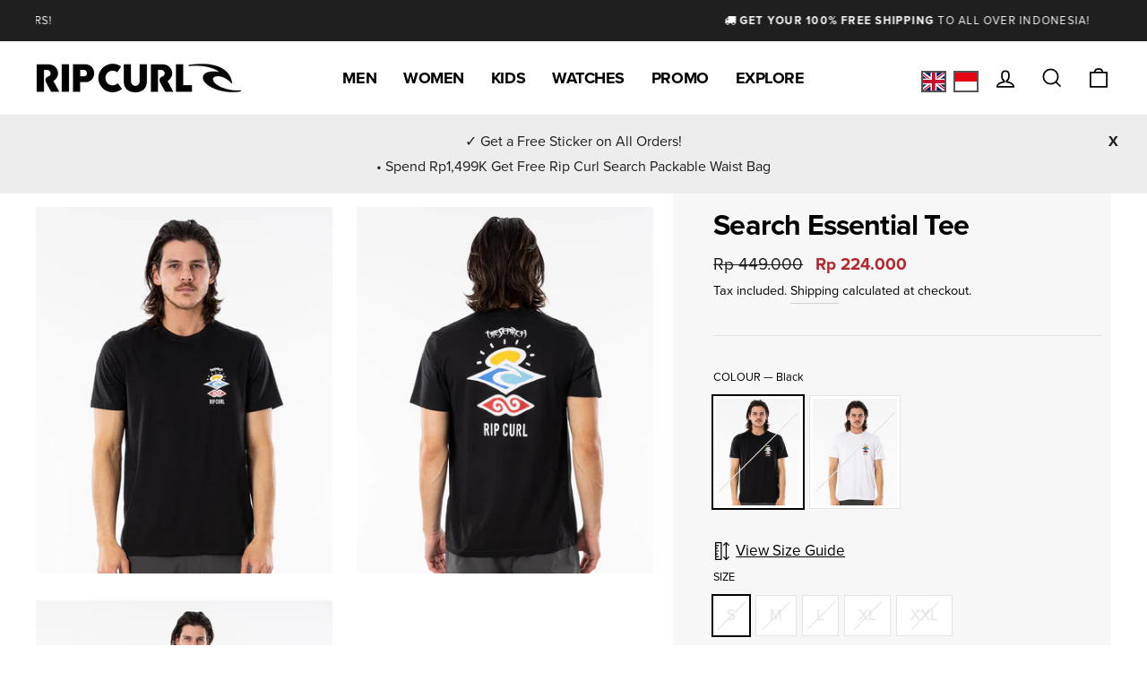

--- FILE ---
content_type: text/html; charset=utf-8
request_url: https://www.ripcurl.co.id/products/search-essential-tee
body_size: 113635
content:
<!doctype html>
<html class="no-js" lang="en" dir="ltr">

<head>


<!-- Google tag (gtag.js) -->
<script async src="https://www.googletagmanager.com/gtag/js?id=G-QLV8E9MR9F"></script>
<script>
  window.dataLayer = window.dataLayer || [];
  function gtag(){dataLayer.push(arguments);}
  gtag('js', new Date());

  gtag('config', 'G-QLV8E9MR9F');
</script>

  <meta name=“facebook-domain-verification” content=“ffurcrevpaha3r0jdh0brgvegoh4ys” />
<script>
window.KiwiSizing = window.KiwiSizing === undefined ? {} : window.KiwiSizing;
KiwiSizing.shop = "ripcurl-id.myshopify.com";


KiwiSizing.data = {
  collections: "461352468696,461360201944",
  tags: "A22,baju kaos,carryover_P21,cat2_ZTESS,cat2desc_SHORT SLEEVE,cat3_ZTESSLG,cat3desc_LOGO,cat_ZTE,catdesc_TEE,clothing,collection,div2_M,div_C,EOS,gabriel_medina,icons_of_surf,kaos,kaus,label_60% OFF SALE,mens,short_sleeves,SizeChart_MensTees,standard,standard_fit,t-shirt,t_shirts,tees_tanks,tops,weekenddeals",
  product: "7020235489433",
  vendor: "Rip Curl",
  type: "Clothing",
  title: "Search Essential Tee",
  images: ["\/\/www.ripcurl.co.id\/cdn\/shop\/products\/CTESV9_0090_1_47acaedf-7d27-4d3f-ae51-c3305aad540f.jpg?v=1713151484","\/\/www.ripcurl.co.id\/cdn\/shop\/products\/CTESV9_0090_2_a711bd81-21c9-4cad-9794-b1b651c195d6.jpg?v=1713151484","\/\/www.ripcurl.co.id\/cdn\/shop\/products\/CTESV9_0090_3_cbe52f53-0c22-4f85-9803-489e1ae08306.jpg?v=1713151484","\/\/www.ripcurl.co.id\/cdn\/shop\/products\/CTESV9_1000_1_fcf8f061-615b-4c9b-8685-fe8df3140106.jpg?v=1713151484","\/\/www.ripcurl.co.id\/cdn\/shop\/products\/CTESV9_1000_2_2a36bca7-4d51-41e1-8c3f-7157f7bc32ff.jpg?v=1713151484","\/\/www.ripcurl.co.id\/cdn\/shop\/products\/CTESV9_1000_3_f75a4b1c-5953-4947-b0f8-d35aa72c5d8c.jpg?v=1713151484","\/\/www.ripcurl.co.id\/cdn\/shop\/products\/CTESV9_8088_1.jpg?v=1713151484","\/\/www.ripcurl.co.id\/cdn\/shop\/products\/CTESV9_8088_2.jpg?v=1713151484","\/\/www.ripcurl.co.id\/cdn\/shop\/products\/CTESV9_8088_3.jpg?v=1713151484","\/\/www.ripcurl.co.id\/cdn\/shop\/products\/CTESV9_8070_1.jpg?v=1672122631","\/\/www.ripcurl.co.id\/cdn\/shop\/products\/CTESV9_8070_2.jpg?v=1672122645","\/\/www.ripcurl.co.id\/cdn\/shop\/products\/CTESV9_8070_3.jpg?v=1672122645","\/\/www.ripcurl.co.id\/cdn\/shop\/products\/CTESV9_8070_4.jpg?v=1672122645"],
  options: [{"name":"Colour","position":1,"values":["Black","White"]},{"name":"Size","position":2,"values":["S","M","L","XL","XXL"]}],
  variants: [{"id":40951585636505,"title":"Black \/ S","option1":"Black","option2":"S","option3":null,"sku":"CTESV9-90-S","requires_shipping":true,"taxable":false,"featured_image":{"id":38708791247064,"product_id":7020235489433,"position":1,"created_at":"2022-12-06T11:16:38+08:00","updated_at":"2024-04-15T11:24:44+08:00","alt":"Black-1","width":970,"height":1200,"src":"\/\/www.ripcurl.co.id\/cdn\/shop\/products\/CTESV9_0090_1_47acaedf-7d27-4d3f-ae51-c3305aad540f.jpg?v=1713151484","variant_ids":[40951585570969,40951585603737,40951585636505,40951585669273,40951585702041]},"available":false,"name":"Search Essential Tee - Black \/ S","public_title":"Black \/ S","options":["Black","S"],"price":22400000,"weight":500,"compare_at_price":44900000,"inventory_management":"shopify","barcode":null,"featured_media":{"alt":"Black-1","id":31314022138072,"position":1,"preview_image":{"aspect_ratio":0.808,"height":1200,"width":970,"src":"\/\/www.ripcurl.co.id\/cdn\/shop\/products\/CTESV9_0090_1_47acaedf-7d27-4d3f-ae51-c3305aad540f.jpg?v=1713151484"}},"requires_selling_plan":false,"selling_plan_allocations":[]},{"id":40951585603737,"title":"Black \/ M","option1":"Black","option2":"M","option3":null,"sku":"CTESV9-90-M","requires_shipping":true,"taxable":false,"featured_image":{"id":38708791247064,"product_id":7020235489433,"position":1,"created_at":"2022-12-06T11:16:38+08:00","updated_at":"2024-04-15T11:24:44+08:00","alt":"Black-1","width":970,"height":1200,"src":"\/\/www.ripcurl.co.id\/cdn\/shop\/products\/CTESV9_0090_1_47acaedf-7d27-4d3f-ae51-c3305aad540f.jpg?v=1713151484","variant_ids":[40951585570969,40951585603737,40951585636505,40951585669273,40951585702041]},"available":false,"name":"Search Essential Tee - Black \/ M","public_title":"Black \/ M","options":["Black","M"],"price":22400000,"weight":500,"compare_at_price":44900000,"inventory_management":"shopify","barcode":null,"featured_media":{"alt":"Black-1","id":31314022138072,"position":1,"preview_image":{"aspect_ratio":0.808,"height":1200,"width":970,"src":"\/\/www.ripcurl.co.id\/cdn\/shop\/products\/CTESV9_0090_1_47acaedf-7d27-4d3f-ae51-c3305aad540f.jpg?v=1713151484"}},"requires_selling_plan":false,"selling_plan_allocations":[]},{"id":40951585570969,"title":"Black \/ L","option1":"Black","option2":"L","option3":null,"sku":"CTESV9-90-L","requires_shipping":true,"taxable":false,"featured_image":{"id":38708791247064,"product_id":7020235489433,"position":1,"created_at":"2022-12-06T11:16:38+08:00","updated_at":"2024-04-15T11:24:44+08:00","alt":"Black-1","width":970,"height":1200,"src":"\/\/www.ripcurl.co.id\/cdn\/shop\/products\/CTESV9_0090_1_47acaedf-7d27-4d3f-ae51-c3305aad540f.jpg?v=1713151484","variant_ids":[40951585570969,40951585603737,40951585636505,40951585669273,40951585702041]},"available":false,"name":"Search Essential Tee - Black \/ L","public_title":"Black \/ L","options":["Black","L"],"price":22400000,"weight":500,"compare_at_price":44900000,"inventory_management":"shopify","barcode":null,"featured_media":{"alt":"Black-1","id":31314022138072,"position":1,"preview_image":{"aspect_ratio":0.808,"height":1200,"width":970,"src":"\/\/www.ripcurl.co.id\/cdn\/shop\/products\/CTESV9_0090_1_47acaedf-7d27-4d3f-ae51-c3305aad540f.jpg?v=1713151484"}},"requires_selling_plan":false,"selling_plan_allocations":[]},{"id":40951585669273,"title":"Black \/ XL","option1":"Black","option2":"XL","option3":null,"sku":"CTESV9-90-XL","requires_shipping":true,"taxable":false,"featured_image":{"id":38708791247064,"product_id":7020235489433,"position":1,"created_at":"2022-12-06T11:16:38+08:00","updated_at":"2024-04-15T11:24:44+08:00","alt":"Black-1","width":970,"height":1200,"src":"\/\/www.ripcurl.co.id\/cdn\/shop\/products\/CTESV9_0090_1_47acaedf-7d27-4d3f-ae51-c3305aad540f.jpg?v=1713151484","variant_ids":[40951585570969,40951585603737,40951585636505,40951585669273,40951585702041]},"available":false,"name":"Search Essential Tee - Black \/ XL","public_title":"Black \/ XL","options":["Black","XL"],"price":26900000,"weight":500,"compare_at_price":44900000,"inventory_management":"shopify","barcode":null,"featured_media":{"alt":"Black-1","id":31314022138072,"position":1,"preview_image":{"aspect_ratio":0.808,"height":1200,"width":970,"src":"\/\/www.ripcurl.co.id\/cdn\/shop\/products\/CTESV9_0090_1_47acaedf-7d27-4d3f-ae51-c3305aad540f.jpg?v=1713151484"}},"requires_selling_plan":false,"selling_plan_allocations":[]},{"id":40951585702041,"title":"Black \/ XXL","option1":"Black","option2":"XXL","option3":null,"sku":"CTESV9-90-XXL","requires_shipping":true,"taxable":false,"featured_image":{"id":38708791247064,"product_id":7020235489433,"position":1,"created_at":"2022-12-06T11:16:38+08:00","updated_at":"2024-04-15T11:24:44+08:00","alt":"Black-1","width":970,"height":1200,"src":"\/\/www.ripcurl.co.id\/cdn\/shop\/products\/CTESV9_0090_1_47acaedf-7d27-4d3f-ae51-c3305aad540f.jpg?v=1713151484","variant_ids":[40951585570969,40951585603737,40951585636505,40951585669273,40951585702041]},"available":false,"name":"Search Essential Tee - Black \/ XXL","public_title":"Black \/ XXL","options":["Black","XXL"],"price":22400000,"weight":500,"compare_at_price":44900000,"inventory_management":"shopify","barcode":null,"featured_media":{"alt":"Black-1","id":31314022138072,"position":1,"preview_image":{"aspect_ratio":0.808,"height":1200,"width":970,"src":"\/\/www.ripcurl.co.id\/cdn\/shop\/products\/CTESV9_0090_1_47acaedf-7d27-4d3f-ae51-c3305aad540f.jpg?v=1713151484"}},"requires_selling_plan":false,"selling_plan_allocations":[]},{"id":40951585472665,"title":"White \/ S","option1":"White","option2":"S","option3":null,"sku":"CTESV9-1000-S","requires_shipping":true,"taxable":false,"featured_image":{"id":38708791050456,"product_id":7020235489433,"position":4,"created_at":"2022-12-06T11:16:38+08:00","updated_at":"2024-04-15T11:24:44+08:00","alt":"White-1","width":970,"height":1200,"src":"\/\/www.ripcurl.co.id\/cdn\/shop\/products\/CTESV9_1000_1_fcf8f061-615b-4c9b-8685-fe8df3140106.jpg?v=1713151484","variant_ids":[40951585407129,40951585439897,40951585472665,40951585505433,40951585538201]},"available":false,"name":"Search Essential Tee - White \/ S","public_title":"White \/ S","options":["White","S"],"price":22400000,"weight":500,"compare_at_price":44900000,"inventory_management":"shopify","barcode":null,"featured_media":{"alt":"White-1","id":31314021941464,"position":4,"preview_image":{"aspect_ratio":0.808,"height":1200,"width":970,"src":"\/\/www.ripcurl.co.id\/cdn\/shop\/products\/CTESV9_1000_1_fcf8f061-615b-4c9b-8685-fe8df3140106.jpg?v=1713151484"}},"requires_selling_plan":false,"selling_plan_allocations":[]},{"id":40951585439897,"title":"White \/ M","option1":"White","option2":"M","option3":null,"sku":"CTESV9-1000-M","requires_shipping":true,"taxable":false,"featured_image":{"id":38708791050456,"product_id":7020235489433,"position":4,"created_at":"2022-12-06T11:16:38+08:00","updated_at":"2024-04-15T11:24:44+08:00","alt":"White-1","width":970,"height":1200,"src":"\/\/www.ripcurl.co.id\/cdn\/shop\/products\/CTESV9_1000_1_fcf8f061-615b-4c9b-8685-fe8df3140106.jpg?v=1713151484","variant_ids":[40951585407129,40951585439897,40951585472665,40951585505433,40951585538201]},"available":false,"name":"Search Essential Tee - White \/ M","public_title":"White \/ M","options":["White","M"],"price":22400000,"weight":500,"compare_at_price":44900000,"inventory_management":"shopify","barcode":null,"featured_media":{"alt":"White-1","id":31314021941464,"position":4,"preview_image":{"aspect_ratio":0.808,"height":1200,"width":970,"src":"\/\/www.ripcurl.co.id\/cdn\/shop\/products\/CTESV9_1000_1_fcf8f061-615b-4c9b-8685-fe8df3140106.jpg?v=1713151484"}},"requires_selling_plan":false,"selling_plan_allocations":[]},{"id":40951585407129,"title":"White \/ L","option1":"White","option2":"L","option3":null,"sku":"CTESV9-1000-L","requires_shipping":true,"taxable":false,"featured_image":{"id":38708791050456,"product_id":7020235489433,"position":4,"created_at":"2022-12-06T11:16:38+08:00","updated_at":"2024-04-15T11:24:44+08:00","alt":"White-1","width":970,"height":1200,"src":"\/\/www.ripcurl.co.id\/cdn\/shop\/products\/CTESV9_1000_1_fcf8f061-615b-4c9b-8685-fe8df3140106.jpg?v=1713151484","variant_ids":[40951585407129,40951585439897,40951585472665,40951585505433,40951585538201]},"available":false,"name":"Search Essential Tee - White \/ L","public_title":"White \/ L","options":["White","L"],"price":22400000,"weight":500,"compare_at_price":44900000,"inventory_management":"shopify","barcode":null,"featured_media":{"alt":"White-1","id":31314021941464,"position":4,"preview_image":{"aspect_ratio":0.808,"height":1200,"width":970,"src":"\/\/www.ripcurl.co.id\/cdn\/shop\/products\/CTESV9_1000_1_fcf8f061-615b-4c9b-8685-fe8df3140106.jpg?v=1713151484"}},"requires_selling_plan":false,"selling_plan_allocations":[]},{"id":40951585505433,"title":"White \/ XL","option1":"White","option2":"XL","option3":null,"sku":"CTESV9-1000-XL","requires_shipping":true,"taxable":false,"featured_image":{"id":38708791050456,"product_id":7020235489433,"position":4,"created_at":"2022-12-06T11:16:38+08:00","updated_at":"2024-04-15T11:24:44+08:00","alt":"White-1","width":970,"height":1200,"src":"\/\/www.ripcurl.co.id\/cdn\/shop\/products\/CTESV9_1000_1_fcf8f061-615b-4c9b-8685-fe8df3140106.jpg?v=1713151484","variant_ids":[40951585407129,40951585439897,40951585472665,40951585505433,40951585538201]},"available":false,"name":"Search Essential Tee - White \/ XL","public_title":"White \/ XL","options":["White","XL"],"price":22400000,"weight":500,"compare_at_price":44900000,"inventory_management":"shopify","barcode":null,"featured_media":{"alt":"White-1","id":31314021941464,"position":4,"preview_image":{"aspect_ratio":0.808,"height":1200,"width":970,"src":"\/\/www.ripcurl.co.id\/cdn\/shop\/products\/CTESV9_1000_1_fcf8f061-615b-4c9b-8685-fe8df3140106.jpg?v=1713151484"}},"requires_selling_plan":false,"selling_plan_allocations":[]},{"id":40951585538201,"title":"White \/ XXL","option1":"White","option2":"XXL","option3":null,"sku":"CTESV9-1000-XXL","requires_shipping":true,"taxable":false,"featured_image":{"id":38708791050456,"product_id":7020235489433,"position":4,"created_at":"2022-12-06T11:16:38+08:00","updated_at":"2024-04-15T11:24:44+08:00","alt":"White-1","width":970,"height":1200,"src":"\/\/www.ripcurl.co.id\/cdn\/shop\/products\/CTESV9_1000_1_fcf8f061-615b-4c9b-8685-fe8df3140106.jpg?v=1713151484","variant_ids":[40951585407129,40951585439897,40951585472665,40951585505433,40951585538201]},"available":false,"name":"Search Essential Tee - White \/ XXL","public_title":"White \/ XXL","options":["White","XXL"],"price":22400000,"weight":500,"compare_at_price":44900000,"inventory_management":"shopify","barcode":null,"featured_media":{"alt":"White-1","id":31314021941464,"position":4,"preview_image":{"aspect_ratio":0.808,"height":1200,"width":970,"src":"\/\/www.ripcurl.co.id\/cdn\/shop\/products\/CTESV9_1000_1_fcf8f061-615b-4c9b-8685-fe8df3140106.jpg?v=1713151484"}},"requires_selling_plan":false,"selling_plan_allocations":[]}],
};

</script>
  <meta charset="utf-8">
  <meta http-equiv="X-UA-Compatible" content="IE=edge,chrome=1">
  <meta name="viewport" content="width=device-width,initial-scale=1">
  <meta name="theme-color" content="#111111">

<!-- Google Tag Manager -->
<script>(function(w,d,s,l,i){w[l]=w[l]||[];w[l].push({'gtm.start':
new Date().getTime(),event:'gtm.js'});var f=d.getElementsByTagName(s)[0],
j=d.createElement(s),dl=l!='dataLayer'?'&l='+l:'';j.async=true;j.src=
'https://www.googletagmanager.com/gtm.js?id='+i+dl;f.parentNode.insertBefore(j,f);
})(window,document,'script','dataLayer','GTM-NNQRWB8');</script>
<!-- End Google Tag Manager -->
  
  <link rel="canonical" href="https://www.ripcurl.co.id/products/search-essential-tee">
  <link rel="preconnect" href="https://cdn.shopify.com">
  <link rel="preconnect" href="https://fonts.shopifycdn.com">
  <link rel="dns-prefetch" href="https://productreviews.shopifycdn.com">
  <link rel="dns-prefetch" href="https://ajax.googleapis.com">
  <link rel="dns-prefetch" href="https://maps.googleapis.com">
  <link rel="dns-prefetch" href="https://maps.gstatic.com">
  <link rel="stylesheet" href="https://use.typekit.net/rkz1inw.css">
  <link href="https://fonts.googleapis.com/css?family=Noto+Sans+JP" rel="stylesheet">
  <link href="//cdnjs.cloudflare.com/ajax/libs/font-awesome/4.7.0/css/font-awesome.min.css" rel="stylesheet" type="text/css" media="all" />
<link rel="shortcut icon" href="//www.ripcurl.co.id/cdn/shop/files/ripcurl-favicon-2025-64-rounded_32x32.svg?v=1744165098" type="image/png" color="#ffffff" style="background-color: rgba(255, 255, 255, .94) !important;" /><link rel="icon" href="//www.ripcurl.co.id/cdn/shop/files/ripcurl-favicon-2025-64-rounded.svg?v=1744165098" type="image/svg+xml"><title>Search Essential Tee - Surf Clothing for mens
&ndash; Rip Curl Indonesia
</title>
<meta name="description" content="100% organic cotton, relaxed fit, and earthy tones perfect to throw on and go. The Search Essential is a great mens tee and a best seller to boot."><meta property="og:site_name" content="Rip Curl Indonesia">
  <meta property="og:url" content="https://www.ripcurl.co.id/products/search-essential-tee">
  <meta property="og:title" content="Search Essential Tee">
  <meta property="og:type" content="product">
  <meta property="og:description" content="100% organic cotton, relaxed fit, and earthy tones perfect to throw on and go. The Search Essential is a great mens tee and a best seller to boot."><meta property="og:image" content="http://www.ripcurl.co.id/cdn/shop/products/CTESV9_0090_1_47acaedf-7d27-4d3f-ae51-c3305aad540f.jpg?v=1713151484">
    <meta property="og:image:secure_url" content="https://www.ripcurl.co.id/cdn/shop/products/CTESV9_0090_1_47acaedf-7d27-4d3f-ae51-c3305aad540f.jpg?v=1713151484">
    <meta property="og:image:width" content="970">
    <meta property="og:image:height" content="1200"><meta name="twitter:site" content="@ripcurlasia">
  <meta name="twitter:card" content="summary_large_image">
  <meta name="twitter:title" content="Search Essential Tee">
  <meta name="twitter:description" content="100% organic cotton, relaxed fit, and earthy tones perfect to throw on and go. The Search Essential is a great mens tee and a best seller to boot.">
<style data-shopify>
  

  
  
  
</style><link href="//www.ripcurl.co.id/cdn/shop/t/2/assets/theme.css?v=57118676727180280651738294778" rel="stylesheet" type="text/css" media="all" />
  <link href="//www.ripcurl.co.id/cdn/shop/t/2/assets/custom.css?v=146818152111371266701764658092" rel="stylesheet" type="text/css" media="all" />
<style data-shopify>:root {
    --typeHeaderPrimary: Helvetica;
    --typeHeaderFallback: Arial, sans-serif;
    --typeHeaderSize: 38px;
    --typeHeaderWeight: 700;
    --typeHeaderLineHeight: 1;
    --typeHeaderSpacing: -0.025em;

    --typeBasePrimary:Helvetica;
    --typeBaseFallback:Arial, sans-serif;
    --typeBaseSize: 17px;
    --typeBaseWeight: 400;
    --typeBaseSpacing: 0.0em;
    --typeBaseLineHeight: 1.8;

    --typeCollectionTitle: 15px;

    --iconWeight: 4px;
    --iconLinecaps: miter;

    
      --buttonRadius: 0px;
    

    --colorGridOverlayOpacity: 0.2;
  }

  .placeholder-content {
    background-image: linear-gradient(100deg, #e5e5e5 40%, #dddddd 63%, #e5e5e5 79%);
  }</style><link rel="stylesheet" href="//www.ripcurl.co.id/cdn/shop/t/2/assets/jsc-reset-styles.css?v=3251717476755030381744856373">

  <script>
    document.documentElement.className = document.documentElement.className.replace('no-js', 'js');

    window.theme = window.theme || {};
    theme.routes = {
      home: "/",
      cart: "/cart.js",
      cartAdd: "/cart/add.js",
      cartChange: "/cart/change.js"
    };
    theme.strings = {
      soldOut: "Out of stock",
      unavailable: "Unavailable",
      stockLabel: "Only [count] items in stock!",
      willNotShipUntil: "Will not ship until [date]",
      willBeInStockAfter: "Will be in stock after [date]",
      waitingForStock: "Inventory on the way",
      savePrice: "Save [saved_amount]",
      cartEmpty: "Your cart is currently empty.",
      cartTermsConfirmation: "You must agree with the terms and conditions of sales to check out"
    };
    theme.settings = {
      dynamicVariantsEnable: true,
      dynamicVariantType: "button",
      cartType: "page",
      isCustomerTemplate: false,
      moneyFormat: "Rp {{ amount_no_decimals }}",
      saveType: "percent",
      recentlyViewedEnabled: true, 
      predictiveSearch: true,
      predictiveSearchType: "product",
      inventoryThreshold: 10,
      quickView: false,
      themeName: 'Impulse',
      themeVersion: "4.0.2"
    };
  </script>
  <script src="https://my.hellobar.com/e5b24398c842df80c5cffec5cf4c418caffa3f8d.js" type="text/javascript" charset="utf-8" async="async"> </script>

  <script>window.performance && window.performance.mark && window.performance.mark('shopify.content_for_header.start');</script><meta name="facebook-domain-verification" content="463dwlm2a319wwy7qkaiuozy7399dg">
<meta name="facebook-domain-verification" content="cqphsicxye13ch5kwn6m7yuz4x4eyp">
<meta name="google-site-verification" content="W0HG0N6i6Z4xYWxx0H1GIqfPVzsQy3ujsfWkdC4mJbo">
<meta id="shopify-digital-wallet" name="shopify-digital-wallet" content="/57061245081/digital_wallets/dialog">
<link rel="alternate" hreflang="x-default" href="https://www.ripcurl.co.id/products/search-essential-tee">
<link rel="alternate" hreflang="en" href="https://www.ripcurl.co.id/products/search-essential-tee">
<link rel="alternate" hreflang="id" href="https://www.ripcurl.co.id/id/products/search-essential-tee">
<link rel="alternate" type="application/json+oembed" href="https://www.ripcurl.co.id/products/search-essential-tee.oembed">
<script async="async" src="/checkouts/internal/preloads.js?locale=en-ID"></script>
<script id="shopify-features" type="application/json">{"accessToken":"4c6e5d09f35095ff7a7a74470c687e91","betas":["rich-media-storefront-analytics"],"domain":"www.ripcurl.co.id","predictiveSearch":true,"shopId":57061245081,"locale":"en"}</script>
<script>var Shopify = Shopify || {};
Shopify.shop = "ripcurl-id.myshopify.com";
Shopify.locale = "en";
Shopify.currency = {"active":"IDR","rate":"1.0"};
Shopify.country = "ID";
Shopify.theme = {"name":"Ripcurl-jp-rip-curl-japan  11jun2021","id":123987230873,"schema_name":"Impulse","schema_version":"4.0.2","theme_store_id":null,"role":"main"};
Shopify.theme.handle = "null";
Shopify.theme.style = {"id":null,"handle":null};
Shopify.cdnHost = "www.ripcurl.co.id/cdn";
Shopify.routes = Shopify.routes || {};
Shopify.routes.root = "/";</script>
<script type="module">!function(o){(o.Shopify=o.Shopify||{}).modules=!0}(window);</script>
<script>!function(o){function n(){var o=[];function n(){o.push(Array.prototype.slice.apply(arguments))}return n.q=o,n}var t=o.Shopify=o.Shopify||{};t.loadFeatures=n(),t.autoloadFeatures=n()}(window);</script>
<script id="shop-js-analytics" type="application/json">{"pageType":"product"}</script>
<script defer="defer" async type="module" src="//www.ripcurl.co.id/cdn/shopifycloud/shop-js/modules/v2/client.init-shop-cart-sync_BT-GjEfc.en.esm.js"></script>
<script defer="defer" async type="module" src="//www.ripcurl.co.id/cdn/shopifycloud/shop-js/modules/v2/chunk.common_D58fp_Oc.esm.js"></script>
<script defer="defer" async type="module" src="//www.ripcurl.co.id/cdn/shopifycloud/shop-js/modules/v2/chunk.modal_xMitdFEc.esm.js"></script>
<script type="module">
  await import("//www.ripcurl.co.id/cdn/shopifycloud/shop-js/modules/v2/client.init-shop-cart-sync_BT-GjEfc.en.esm.js");
await import("//www.ripcurl.co.id/cdn/shopifycloud/shop-js/modules/v2/chunk.common_D58fp_Oc.esm.js");
await import("//www.ripcurl.co.id/cdn/shopifycloud/shop-js/modules/v2/chunk.modal_xMitdFEc.esm.js");

  window.Shopify.SignInWithShop?.initShopCartSync?.({"fedCMEnabled":true,"windoidEnabled":true});

</script>
<script>(function() {
  var isLoaded = false;
  function asyncLoad() {
    if (isLoaded) return;
    isLoaded = true;
    var urls = ["https:\/\/www.pxucdn.com\/apps\/uso.js?shop=ripcurl-id.myshopify.com","https:\/\/formbuilder.hulkapps.com\/skeletopapp.js?shop=ripcurl-id.myshopify.com","https:\/\/app.kiwisizing.com\/web\/js\/dist\/kiwiSizing\/plugin\/SizingPlugin.prod.js?v=330\u0026shop=ripcurl-id.myshopify.com","https:\/\/static.klaviyo.com\/onsite\/js\/klaviyo.js?company_id=Yc3K3V\u0026shop=ripcurl-id.myshopify.com","https:\/\/static.klaviyo.com\/onsite\/js\/klaviyo.js?company_id=Yc3K3V\u0026shop=ripcurl-id.myshopify.com","https:\/\/static.klaviyo.com\/onsite\/js\/klaviyo.js?company_id=WuNvVq\u0026shop=ripcurl-id.myshopify.com","https:\/\/static.klaviyo.com\/onsite\/js\/klaviyo.js?company_id=WuNvVq\u0026shop=ripcurl-id.myshopify.com","https:\/\/www.pxucdn.com\/apps\/uso.js?shop=ripcurl-id.myshopify.com","https:\/\/cdn.roseperl.com\/storelocator-prod\/setting\/ripcurl-id-1750216323.js?shop=ripcurl-id.myshopify.com","https:\/\/cdn.roseperl.com\/storelocator-prod\/wtb\/ripcurl-id-1750216324.js?shop=ripcurl-id.myshopify.com","https:\/\/cdn.roseperl.com\/storelocator-prod\/stockist-form\/ripcurl-id-1750216325.js?shop=ripcurl-id.myshopify.com"];
    for (var i = 0; i < urls.length; i++) {
      var s = document.createElement('script');
      s.type = 'text/javascript';
      s.async = true;
      s.src = urls[i];
      var x = document.getElementsByTagName('script')[0];
      x.parentNode.insertBefore(s, x);
    }
  };
  if(window.attachEvent) {
    window.attachEvent('onload', asyncLoad);
  } else {
    window.addEventListener('load', asyncLoad, false);
  }
})();</script>
<script id="__st">var __st={"a":57061245081,"offset":28800,"reqid":"41c78ce9-033e-45d3-a23f-403851050575-1769187686","pageurl":"www.ripcurl.co.id\/products\/search-essential-tee","u":"6fc8d3bb9ebf","p":"product","rtyp":"product","rid":7020235489433};</script>
<script>window.ShopifyPaypalV4VisibilityTracking = true;</script>
<script id="captcha-bootstrap">!function(){'use strict';const t='contact',e='account',n='new_comment',o=[[t,t],['blogs',n],['comments',n],[t,'customer']],c=[[e,'customer_login'],[e,'guest_login'],[e,'recover_customer_password'],[e,'create_customer']],r=t=>t.map((([t,e])=>`form[action*='/${t}']:not([data-nocaptcha='true']) input[name='form_type'][value='${e}']`)).join(','),a=t=>()=>t?[...document.querySelectorAll(t)].map((t=>t.form)):[];function s(){const t=[...o],e=r(t);return a(e)}const i='password',u='form_key',d=['recaptcha-v3-token','g-recaptcha-response','h-captcha-response',i],f=()=>{try{return window.sessionStorage}catch{return}},m='__shopify_v',_=t=>t.elements[u];function p(t,e,n=!1){try{const o=window.sessionStorage,c=JSON.parse(o.getItem(e)),{data:r}=function(t){const{data:e,action:n}=t;return t[m]||n?{data:e,action:n}:{data:t,action:n}}(c);for(const[e,n]of Object.entries(r))t.elements[e]&&(t.elements[e].value=n);n&&o.removeItem(e)}catch(o){console.error('form repopulation failed',{error:o})}}const l='form_type',E='cptcha';function T(t){t.dataset[E]=!0}const w=window,h=w.document,L='Shopify',v='ce_forms',y='captcha';let A=!1;((t,e)=>{const n=(g='f06e6c50-85a8-45c8-87d0-21a2b65856fe',I='https://cdn.shopify.com/shopifycloud/storefront-forms-hcaptcha/ce_storefront_forms_captcha_hcaptcha.v1.5.2.iife.js',D={infoText:'Protected by hCaptcha',privacyText:'Privacy',termsText:'Terms'},(t,e,n)=>{const o=w[L][v],c=o.bindForm;if(c)return c(t,g,e,D).then(n);var r;o.q.push([[t,g,e,D],n]),r=I,A||(h.body.append(Object.assign(h.createElement('script'),{id:'captcha-provider',async:!0,src:r})),A=!0)});var g,I,D;w[L]=w[L]||{},w[L][v]=w[L][v]||{},w[L][v].q=[],w[L][y]=w[L][y]||{},w[L][y].protect=function(t,e){n(t,void 0,e),T(t)},Object.freeze(w[L][y]),function(t,e,n,w,h,L){const[v,y,A,g]=function(t,e,n){const i=e?o:[],u=t?c:[],d=[...i,...u],f=r(d),m=r(i),_=r(d.filter((([t,e])=>n.includes(e))));return[a(f),a(m),a(_),s()]}(w,h,L),I=t=>{const e=t.target;return e instanceof HTMLFormElement?e:e&&e.form},D=t=>v().includes(t);t.addEventListener('submit',(t=>{const e=I(t);if(!e)return;const n=D(e)&&!e.dataset.hcaptchaBound&&!e.dataset.recaptchaBound,o=_(e),c=g().includes(e)&&(!o||!o.value);(n||c)&&t.preventDefault(),c&&!n&&(function(t){try{if(!f())return;!function(t){const e=f();if(!e)return;const n=_(t);if(!n)return;const o=n.value;o&&e.removeItem(o)}(t);const e=Array.from(Array(32),(()=>Math.random().toString(36)[2])).join('');!function(t,e){_(t)||t.append(Object.assign(document.createElement('input'),{type:'hidden',name:u})),t.elements[u].value=e}(t,e),function(t,e){const n=f();if(!n)return;const o=[...t.querySelectorAll(`input[type='${i}']`)].map((({name:t})=>t)),c=[...d,...o],r={};for(const[a,s]of new FormData(t).entries())c.includes(a)||(r[a]=s);n.setItem(e,JSON.stringify({[m]:1,action:t.action,data:r}))}(t,e)}catch(e){console.error('failed to persist form',e)}}(e),e.submit())}));const S=(t,e)=>{t&&!t.dataset[E]&&(n(t,e.some((e=>e===t))),T(t))};for(const o of['focusin','change'])t.addEventListener(o,(t=>{const e=I(t);D(e)&&S(e,y())}));const B=e.get('form_key'),M=e.get(l),P=B&&M;t.addEventListener('DOMContentLoaded',(()=>{const t=y();if(P)for(const e of t)e.elements[l].value===M&&p(e,B);[...new Set([...A(),...v().filter((t=>'true'===t.dataset.shopifyCaptcha))])].forEach((e=>S(e,t)))}))}(h,new URLSearchParams(w.location.search),n,t,e,['guest_login'])})(!0,!0)}();</script>
<script integrity="sha256-4kQ18oKyAcykRKYeNunJcIwy7WH5gtpwJnB7kiuLZ1E=" data-source-attribution="shopify.loadfeatures" defer="defer" src="//www.ripcurl.co.id/cdn/shopifycloud/storefront/assets/storefront/load_feature-a0a9edcb.js" crossorigin="anonymous"></script>
<script data-source-attribution="shopify.dynamic_checkout.dynamic.init">var Shopify=Shopify||{};Shopify.PaymentButton=Shopify.PaymentButton||{isStorefrontPortableWallets:!0,init:function(){window.Shopify.PaymentButton.init=function(){};var t=document.createElement("script");t.src="https://www.ripcurl.co.id/cdn/shopifycloud/portable-wallets/latest/portable-wallets.en.js",t.type="module",document.head.appendChild(t)}};
</script>
<script data-source-attribution="shopify.dynamic_checkout.buyer_consent">
  function portableWalletsHideBuyerConsent(e){var t=document.getElementById("shopify-buyer-consent"),n=document.getElementById("shopify-subscription-policy-button");t&&n&&(t.classList.add("hidden"),t.setAttribute("aria-hidden","true"),n.removeEventListener("click",e))}function portableWalletsShowBuyerConsent(e){var t=document.getElementById("shopify-buyer-consent"),n=document.getElementById("shopify-subscription-policy-button");t&&n&&(t.classList.remove("hidden"),t.removeAttribute("aria-hidden"),n.addEventListener("click",e))}window.Shopify?.PaymentButton&&(window.Shopify.PaymentButton.hideBuyerConsent=portableWalletsHideBuyerConsent,window.Shopify.PaymentButton.showBuyerConsent=portableWalletsShowBuyerConsent);
</script>
<script data-source-attribution="shopify.dynamic_checkout.cart.bootstrap">document.addEventListener("DOMContentLoaded",(function(){function t(){return document.querySelector("shopify-accelerated-checkout-cart, shopify-accelerated-checkout")}if(t())Shopify.PaymentButton.init();else{new MutationObserver((function(e,n){t()&&(Shopify.PaymentButton.init(),n.disconnect())})).observe(document.body,{childList:!0,subtree:!0})}}));
</script>

<script>window.performance && window.performance.mark && window.performance.mark('shopify.content_for_header.end');</script>

  <script src="https://code.jquery.com/jquery-3.2.1.min.js" defer></script>
  <script src="//www.ripcurl.co.id/cdn/shop/t/2/assets/vendor-scripts-v8.js" defer="defer"></script><script src="//www.ripcurl.co.id/cdn/shop/t/2/assets/theme.js?v=82491356736462804301650253234" defer="defer"></script><script src="//www.ripcurl.co.id/cdn/shop/t/2/assets/andd.js?v=36382978310214264111656902899" defer="defer"></script>
  <script src="//www.ripcurl.co.id/cdn/shop/t/2/assets/jsc-resets-scripts.js?v=174972676824707232371744855752" defer></script>


<script>window.__pagefly_analytics_settings__={"version":2,"visits":2737,"dashboardVisits":0,"storefrontPassword":"","acceptGDPR":true,"acceptTracking":false,"useNewVersion":true,"planMigrated":true,"install_app":"1","referralCode":"xavierlee","landingPage":"https://pagefly.io/?ref=xavierlee","create_first_blog_post":"1","publish_first_blog_post":"1","pageflyThemeId":124255633561,"create_first_regular_page":"1","publish_first_regular_page":"1","create_first_product_page":"1","publish_first_product_page":"1","acceptGATracking":true,"acceptCrisp":true,"acceptCookies":true,"updatedProduct":1650848425869,"globalStylesPublishedCount":1};</script>


<!-- GSSTART Show variants. Do not change -->

<!-- Show variants code end. Do not change GSEND -->
  
  
  <!-- Global site tag (gtag.js) - Google Ads: 970712538 -->
<script async src="https://www.googletagmanager.com/gtag/js?id=AW-970712538"></script>
<script>
  window.dataLayer = window.dataLayer || [];
  function gtag(){dataLayer.push(arguments);}
  gtag('js', new Date());

  gtag('config', 'AW-970712538');
</script>
<!-- Event snippet for Begin checkout conversion page -->
<script>
  gtag('event', 'conversion', {
      'send_to': 'AW-970712538/9gh3COHgnO4CENrL784D',
      'value': 600000.0,
      'currency': 'IDR'
  });
</script>
<!-- Event snippet for Website traffic conversion page -->
<script>
  gtag('event', 'conversion', {'send_to': 'AW-970712538/5xtQCJ-r5-MCENrL784D'});
</script>
<!-- Event snippet for Google Shopping App Search conversion page -->
<script>
  gtag('event', 'conversion', {
      'send_to': 'AW-970712538/776YCPGDsKkDENrL784D',
      'value': 1.0,
      'currency': 'IDR'
  });
</script>
<!-- Event snippet for Google Shopping App Add Payment Info conversion page -->
<script>
  gtag('event', 'conversion', {
      'send_to': 'AW-970712538/_VoFCPSDsKkDENrL784D',
      'value': 1.0,
      'currency': 'IDR'
  });
</script>
<!-- Event snippet for Google Shopping App Begin Checkout conversion page -->
<script>
  gtag('event', 'conversion', {
      'send_to': 'AW-970712538/SruWCO6DsKkDENrL784D',
      'value': 1.0,
      'currency': 'IDR'
  });
</script>
<!-- Event snippet for Google Shopping App Add To Cart conversion page -->
<script>
  gtag('event', 'conversion', {
      'send_to': 'AW-970712538/4iM7COuDsKkDENrL784D',
      'value': 1.0,
      'currency': 'IDR'
  });
</script>
<!-- Event snippet for Google Shopping App View Item conversion page -->
<script>
  gtag('event', 'conversion', {
      'send_to': 'AW-970712538/vkbhCOiDsKkDENrL784D',
      'value': 1.0,
      'currency': 'IDR'
  });
</script>
<!-- Event snippet for Google Shopping App Page View conversion page -->
<script>
  gtag('event', 'conversion', {
      'send_to': 'AW-970712538/S0kBCOqCsKkDENrL784D',
      'value': 1.0,
      'currency': 'IDR'
  });
</script>



<script>
// ✅ Your existing getAllUrlParams function
function getAllUrlParams(url) {
  var queryString = url ? url.split('?')[1] : window.location.search.slice(1);
  var obj = {};

  if (queryString) {
    queryString = queryString.split('#')[0];
    var arr = queryString.split('&');

    for (var i = 0; i < arr.length; i++) {
      var a = arr[i].split('=');
      var paramName = a[0];
      var paramValue = typeof (a[1]) === 'undefined' ? true : a[1];

      paramName = paramName.toLowerCase();
      if (typeof paramValue === 'string') paramValue = paramValue.toLowerCase();

      if (paramName.match(/\[(\d+)?\]$/)) {
        var key = paramName.replace(/\[(\d+)?\]/, '');
        if (!obj[key]) obj[key] = [];

        if (paramName.match(/\[\d+\]$/)) {
          var index = /\[(\d+)\]/.exec(paramName)[1];
          obj[key][index] = paramValue;
        } else {
          obj[key].push(paramValue);
        }
      } else {
        if (!obj[paramName]) {
          obj[paramName] = paramValue;
        } else if (obj[paramName] && typeof obj[paramName] === 'string'){
          obj[paramName] = [obj[paramName]];
          obj[paramName].push(paramValue);
        } else {
          obj[paramName].push(paramValue);
        }
      }
    }
  }
  return obj;
}

// ✅ LocalStorage with expiry
function setItemWithExpiry(key, value, ttlHours) {
  var now = Date.now();
  var ttl = ttlHours * 60 * 60 * 1000; // hours → ms
  var item = {
    value: value,
    expiry: now + ttl
  };
  localStorage.setItem(key, JSON.stringify(item));
}

function getItemWithExpiry(key) {
  var itemStr = localStorage.getItem(key);
  if (!itemStr) return null;
  try {
    var item = JSON.parse(itemStr);
  } catch(e) {
    localStorage.removeItem(key);
    return null;
  }
  if (Date.now() > item.expiry) {
    localStorage.removeItem(key);
    return null;
  }
  return item.value;
}

document.addEventListener('DOMContentLoaded', function() {
  var params = getAllUrlParams();
  var solParam = params.sol;

  // ✅ Store sol param (rcv2025) regardless of login state
  if (solParam && solParam === 'rcv2025') {
    setItemWithExpiry('active_event', solParam, 3);
  }

  var activeEvent = getItemWithExpiry('active_event');

  if (activeEvent === 'rcv2025') {
    
      // Guest banner
      var banner = document.createElement('div');
      banner.innerHTML = '<p style="margin-bottom:-15px;">🎉 RIP CURL VOUCHER detected!<br>You must be logged-in while shopping.</p><br><span style="padding:5px 15px;border-radius: 10px;background:#fff"><a href="/account/login">Create Account or Login Now!</a></span>';
      banner.style.cssText = 'background:#59c76b;padding:15px;text-align:center;font-weight:600;';
      document.body.insertBefore(banner, document.body.firstChild);
    
  }
});
</script>



  <script>
    var appEnvironment = 'storelocator-prod';
    var currentTimestamp = '1686019608';
    var shopHash = '3a26a9090a7dca902e5bc5d9cff0a26b';
</script>

<script>
    
    
    SCASLShopifyProduct = {id:7020235489433,handle:'search-essential-tee',title:"Search Essential Tee",variants: [{"id":40951585636505,"title":"Black \/ S","option1":"Black","option2":"S","option3":null,"sku":"CTESV9-90-S","requires_shipping":true,"taxable":false,"featured_image":{"id":38708791247064,"product_id":7020235489433,"position":1,"created_at":"2022-12-06T11:16:38+08:00","updated_at":"2024-04-15T11:24:44+08:00","alt":"Black-1","width":970,"height":1200,"src":"\/\/www.ripcurl.co.id\/cdn\/shop\/products\/CTESV9_0090_1_47acaedf-7d27-4d3f-ae51-c3305aad540f.jpg?v=1713151484","variant_ids":[40951585570969,40951585603737,40951585636505,40951585669273,40951585702041]},"available":false,"name":"Search Essential Tee - Black \/ S","public_title":"Black \/ S","options":["Black","S"],"price":22400000,"weight":500,"compare_at_price":44900000,"inventory_management":"shopify","barcode":null,"featured_media":{"alt":"Black-1","id":31314022138072,"position":1,"preview_image":{"aspect_ratio":0.808,"height":1200,"width":970,"src":"\/\/www.ripcurl.co.id\/cdn\/shop\/products\/CTESV9_0090_1_47acaedf-7d27-4d3f-ae51-c3305aad540f.jpg?v=1713151484"}},"requires_selling_plan":false,"selling_plan_allocations":[]},{"id":40951585603737,"title":"Black \/ M","option1":"Black","option2":"M","option3":null,"sku":"CTESV9-90-M","requires_shipping":true,"taxable":false,"featured_image":{"id":38708791247064,"product_id":7020235489433,"position":1,"created_at":"2022-12-06T11:16:38+08:00","updated_at":"2024-04-15T11:24:44+08:00","alt":"Black-1","width":970,"height":1200,"src":"\/\/www.ripcurl.co.id\/cdn\/shop\/products\/CTESV9_0090_1_47acaedf-7d27-4d3f-ae51-c3305aad540f.jpg?v=1713151484","variant_ids":[40951585570969,40951585603737,40951585636505,40951585669273,40951585702041]},"available":false,"name":"Search Essential Tee - Black \/ M","public_title":"Black \/ M","options":["Black","M"],"price":22400000,"weight":500,"compare_at_price":44900000,"inventory_management":"shopify","barcode":null,"featured_media":{"alt":"Black-1","id":31314022138072,"position":1,"preview_image":{"aspect_ratio":0.808,"height":1200,"width":970,"src":"\/\/www.ripcurl.co.id\/cdn\/shop\/products\/CTESV9_0090_1_47acaedf-7d27-4d3f-ae51-c3305aad540f.jpg?v=1713151484"}},"requires_selling_plan":false,"selling_plan_allocations":[]},{"id":40951585570969,"title":"Black \/ L","option1":"Black","option2":"L","option3":null,"sku":"CTESV9-90-L","requires_shipping":true,"taxable":false,"featured_image":{"id":38708791247064,"product_id":7020235489433,"position":1,"created_at":"2022-12-06T11:16:38+08:00","updated_at":"2024-04-15T11:24:44+08:00","alt":"Black-1","width":970,"height":1200,"src":"\/\/www.ripcurl.co.id\/cdn\/shop\/products\/CTESV9_0090_1_47acaedf-7d27-4d3f-ae51-c3305aad540f.jpg?v=1713151484","variant_ids":[40951585570969,40951585603737,40951585636505,40951585669273,40951585702041]},"available":false,"name":"Search Essential Tee - Black \/ L","public_title":"Black \/ L","options":["Black","L"],"price":22400000,"weight":500,"compare_at_price":44900000,"inventory_management":"shopify","barcode":null,"featured_media":{"alt":"Black-1","id":31314022138072,"position":1,"preview_image":{"aspect_ratio":0.808,"height":1200,"width":970,"src":"\/\/www.ripcurl.co.id\/cdn\/shop\/products\/CTESV9_0090_1_47acaedf-7d27-4d3f-ae51-c3305aad540f.jpg?v=1713151484"}},"requires_selling_plan":false,"selling_plan_allocations":[]},{"id":40951585669273,"title":"Black \/ XL","option1":"Black","option2":"XL","option3":null,"sku":"CTESV9-90-XL","requires_shipping":true,"taxable":false,"featured_image":{"id":38708791247064,"product_id":7020235489433,"position":1,"created_at":"2022-12-06T11:16:38+08:00","updated_at":"2024-04-15T11:24:44+08:00","alt":"Black-1","width":970,"height":1200,"src":"\/\/www.ripcurl.co.id\/cdn\/shop\/products\/CTESV9_0090_1_47acaedf-7d27-4d3f-ae51-c3305aad540f.jpg?v=1713151484","variant_ids":[40951585570969,40951585603737,40951585636505,40951585669273,40951585702041]},"available":false,"name":"Search Essential Tee - Black \/ XL","public_title":"Black \/ XL","options":["Black","XL"],"price":26900000,"weight":500,"compare_at_price":44900000,"inventory_management":"shopify","barcode":null,"featured_media":{"alt":"Black-1","id":31314022138072,"position":1,"preview_image":{"aspect_ratio":0.808,"height":1200,"width":970,"src":"\/\/www.ripcurl.co.id\/cdn\/shop\/products\/CTESV9_0090_1_47acaedf-7d27-4d3f-ae51-c3305aad540f.jpg?v=1713151484"}},"requires_selling_plan":false,"selling_plan_allocations":[]},{"id":40951585702041,"title":"Black \/ XXL","option1":"Black","option2":"XXL","option3":null,"sku":"CTESV9-90-XXL","requires_shipping":true,"taxable":false,"featured_image":{"id":38708791247064,"product_id":7020235489433,"position":1,"created_at":"2022-12-06T11:16:38+08:00","updated_at":"2024-04-15T11:24:44+08:00","alt":"Black-1","width":970,"height":1200,"src":"\/\/www.ripcurl.co.id\/cdn\/shop\/products\/CTESV9_0090_1_47acaedf-7d27-4d3f-ae51-c3305aad540f.jpg?v=1713151484","variant_ids":[40951585570969,40951585603737,40951585636505,40951585669273,40951585702041]},"available":false,"name":"Search Essential Tee - Black \/ XXL","public_title":"Black \/ XXL","options":["Black","XXL"],"price":22400000,"weight":500,"compare_at_price":44900000,"inventory_management":"shopify","barcode":null,"featured_media":{"alt":"Black-1","id":31314022138072,"position":1,"preview_image":{"aspect_ratio":0.808,"height":1200,"width":970,"src":"\/\/www.ripcurl.co.id\/cdn\/shop\/products\/CTESV9_0090_1_47acaedf-7d27-4d3f-ae51-c3305aad540f.jpg?v=1713151484"}},"requires_selling_plan":false,"selling_plan_allocations":[]},{"id":40951585472665,"title":"White \/ S","option1":"White","option2":"S","option3":null,"sku":"CTESV9-1000-S","requires_shipping":true,"taxable":false,"featured_image":{"id":38708791050456,"product_id":7020235489433,"position":4,"created_at":"2022-12-06T11:16:38+08:00","updated_at":"2024-04-15T11:24:44+08:00","alt":"White-1","width":970,"height":1200,"src":"\/\/www.ripcurl.co.id\/cdn\/shop\/products\/CTESV9_1000_1_fcf8f061-615b-4c9b-8685-fe8df3140106.jpg?v=1713151484","variant_ids":[40951585407129,40951585439897,40951585472665,40951585505433,40951585538201]},"available":false,"name":"Search Essential Tee - White \/ S","public_title":"White \/ S","options":["White","S"],"price":22400000,"weight":500,"compare_at_price":44900000,"inventory_management":"shopify","barcode":null,"featured_media":{"alt":"White-1","id":31314021941464,"position":4,"preview_image":{"aspect_ratio":0.808,"height":1200,"width":970,"src":"\/\/www.ripcurl.co.id\/cdn\/shop\/products\/CTESV9_1000_1_fcf8f061-615b-4c9b-8685-fe8df3140106.jpg?v=1713151484"}},"requires_selling_plan":false,"selling_plan_allocations":[]},{"id":40951585439897,"title":"White \/ M","option1":"White","option2":"M","option3":null,"sku":"CTESV9-1000-M","requires_shipping":true,"taxable":false,"featured_image":{"id":38708791050456,"product_id":7020235489433,"position":4,"created_at":"2022-12-06T11:16:38+08:00","updated_at":"2024-04-15T11:24:44+08:00","alt":"White-1","width":970,"height":1200,"src":"\/\/www.ripcurl.co.id\/cdn\/shop\/products\/CTESV9_1000_1_fcf8f061-615b-4c9b-8685-fe8df3140106.jpg?v=1713151484","variant_ids":[40951585407129,40951585439897,40951585472665,40951585505433,40951585538201]},"available":false,"name":"Search Essential Tee - White \/ M","public_title":"White \/ M","options":["White","M"],"price":22400000,"weight":500,"compare_at_price":44900000,"inventory_management":"shopify","barcode":null,"featured_media":{"alt":"White-1","id":31314021941464,"position":4,"preview_image":{"aspect_ratio":0.808,"height":1200,"width":970,"src":"\/\/www.ripcurl.co.id\/cdn\/shop\/products\/CTESV9_1000_1_fcf8f061-615b-4c9b-8685-fe8df3140106.jpg?v=1713151484"}},"requires_selling_plan":false,"selling_plan_allocations":[]},{"id":40951585407129,"title":"White \/ L","option1":"White","option2":"L","option3":null,"sku":"CTESV9-1000-L","requires_shipping":true,"taxable":false,"featured_image":{"id":38708791050456,"product_id":7020235489433,"position":4,"created_at":"2022-12-06T11:16:38+08:00","updated_at":"2024-04-15T11:24:44+08:00","alt":"White-1","width":970,"height":1200,"src":"\/\/www.ripcurl.co.id\/cdn\/shop\/products\/CTESV9_1000_1_fcf8f061-615b-4c9b-8685-fe8df3140106.jpg?v=1713151484","variant_ids":[40951585407129,40951585439897,40951585472665,40951585505433,40951585538201]},"available":false,"name":"Search Essential Tee - White \/ L","public_title":"White \/ L","options":["White","L"],"price":22400000,"weight":500,"compare_at_price":44900000,"inventory_management":"shopify","barcode":null,"featured_media":{"alt":"White-1","id":31314021941464,"position":4,"preview_image":{"aspect_ratio":0.808,"height":1200,"width":970,"src":"\/\/www.ripcurl.co.id\/cdn\/shop\/products\/CTESV9_1000_1_fcf8f061-615b-4c9b-8685-fe8df3140106.jpg?v=1713151484"}},"requires_selling_plan":false,"selling_plan_allocations":[]},{"id":40951585505433,"title":"White \/ XL","option1":"White","option2":"XL","option3":null,"sku":"CTESV9-1000-XL","requires_shipping":true,"taxable":false,"featured_image":{"id":38708791050456,"product_id":7020235489433,"position":4,"created_at":"2022-12-06T11:16:38+08:00","updated_at":"2024-04-15T11:24:44+08:00","alt":"White-1","width":970,"height":1200,"src":"\/\/www.ripcurl.co.id\/cdn\/shop\/products\/CTESV9_1000_1_fcf8f061-615b-4c9b-8685-fe8df3140106.jpg?v=1713151484","variant_ids":[40951585407129,40951585439897,40951585472665,40951585505433,40951585538201]},"available":false,"name":"Search Essential Tee - White \/ XL","public_title":"White \/ XL","options":["White","XL"],"price":22400000,"weight":500,"compare_at_price":44900000,"inventory_management":"shopify","barcode":null,"featured_media":{"alt":"White-1","id":31314021941464,"position":4,"preview_image":{"aspect_ratio":0.808,"height":1200,"width":970,"src":"\/\/www.ripcurl.co.id\/cdn\/shop\/products\/CTESV9_1000_1_fcf8f061-615b-4c9b-8685-fe8df3140106.jpg?v=1713151484"}},"requires_selling_plan":false,"selling_plan_allocations":[]},{"id":40951585538201,"title":"White \/ XXL","option1":"White","option2":"XXL","option3":null,"sku":"CTESV9-1000-XXL","requires_shipping":true,"taxable":false,"featured_image":{"id":38708791050456,"product_id":7020235489433,"position":4,"created_at":"2022-12-06T11:16:38+08:00","updated_at":"2024-04-15T11:24:44+08:00","alt":"White-1","width":970,"height":1200,"src":"\/\/www.ripcurl.co.id\/cdn\/shop\/products\/CTESV9_1000_1_fcf8f061-615b-4c9b-8685-fe8df3140106.jpg?v=1713151484","variant_ids":[40951585407129,40951585439897,40951585472665,40951585505433,40951585538201]},"available":false,"name":"Search Essential Tee - White \/ XXL","public_title":"White \/ XXL","options":["White","XXL"],"price":22400000,"weight":500,"compare_at_price":44900000,"inventory_management":"shopify","barcode":null,"featured_media":{"alt":"White-1","id":31314021941464,"position":4,"preview_image":{"aspect_ratio":0.808,"height":1200,"width":970,"src":"\/\/www.ripcurl.co.id\/cdn\/shop\/products\/CTESV9_1000_1_fcf8f061-615b-4c9b-8685-fe8df3140106.jpg?v=1713151484"}},"requires_selling_plan":false,"selling_plan_allocations":[]}],tags: ["A22","baju kaos","carryover_P21","cat2_ZTESS","cat2desc_SHORT SLEEVE","cat3_ZTESSLG","cat3desc_LOGO","cat_ZTE","catdesc_TEE","clothing","collection","div2_M","div_C","EOS","gabriel_medina","icons_of_surf","kaos","kaus","label_60% OFF SALE","mens","short_sleeves","SizeChart_MensTees","standard","standard_fit","t-shirt","t_shirts","tees_tanks","tops","weekenddeals"],collections: [{"id":461352468696,"handle":"c-mens-apparel","title":"C - Men's Apparel","updated_at":"2026-01-23T20:09:28+08:00","body_html":"Where style meets substance, Rip Curl offers quality men's surf clothing for all seasons. Browse the latest range of men's tops, shorts, boardshorts, jackets, pants and more. Hit the road for a surf trip or update the weekend wardrobe. Shop men's surf clothing online at Rip Curl.","published_at":"2026-01-12T09:59:49+08:00","sort_order":"best-selling","template_suffix":"","disjunctive":false,"rules":[{"column":"product_metafield_definition","relation":"equals","condition":"C"}],"published_scope":"web"},{"id":461360201944,"handle":"zte-mens-tees","title":"ZTE - Men's Tees","updated_at":"2026-01-23T20:09:28+08:00","body_html":"","published_at":"2026-01-12T13:27:36+08:00","sort_order":"best-selling","template_suffix":"","disjunctive":false,"rules":[{"column":"product_metafield_definition","relation":"equals","condition":"ZTE"},{"column":"product_metafield_definition","relation":"equals","condition":"C"}],"published_scope":"web"}],vendor: "Rip Curl",};
</script>

































































































































































































    <link href="//www.ripcurl.co.id/cdn/shop/t/2/assets/owl.carousel.min.css?v=70516089817612781961751212338" rel="stylesheet" type="text/css" media="all" />
    <link href="//www.ripcurl.co.id/cdn/shop/t/2/assets/owl.theme.default.min.css?v=135046118358282713361751212402" rel="stylesheet" type="text/css" media="all" />




<!-- BEGIN app block: shopify://apps/pagefly-page-builder/blocks/app-embed/83e179f7-59a0-4589-8c66-c0dddf959200 -->

<!-- BEGIN app snippet: pagefly-cro-ab-testing-main -->







<script>
  ;(function () {
    const url = new URL(window.location)
    const viewParam = url.searchParams.get('view')
    if (viewParam && viewParam.includes('variant-pf-')) {
      url.searchParams.set('pf_v', viewParam)
      url.searchParams.delete('view')
      window.history.replaceState({}, '', url)
    }
  })()
</script>



<script type='module'>
  
  window.PAGEFLY_CRO = window.PAGEFLY_CRO || {}

  window.PAGEFLY_CRO['data_debug'] = {
    original_template_suffix: "all_products",
    allow_ab_test: false,
    ab_test_start_time: 0,
    ab_test_end_time: 0,
    today_date_time: 1769187686000,
  }
  window.PAGEFLY_CRO['GA4'] = { enabled: false}
</script>

<!-- END app snippet -->








  <script src='https://cdn.shopify.com/extensions/019bb4f9-aed6-78a3-be91-e9d44663e6bf/pagefly-page-builder-215/assets/pagefly-helper.js' defer='defer'></script>

  <script src='https://cdn.shopify.com/extensions/019bb4f9-aed6-78a3-be91-e9d44663e6bf/pagefly-page-builder-215/assets/pagefly-general-helper.js' defer='defer'></script>

  <script src='https://cdn.shopify.com/extensions/019bb4f9-aed6-78a3-be91-e9d44663e6bf/pagefly-page-builder-215/assets/pagefly-snap-slider.js' defer='defer'></script>

  <script src='https://cdn.shopify.com/extensions/019bb4f9-aed6-78a3-be91-e9d44663e6bf/pagefly-page-builder-215/assets/pagefly-slideshow-v3.js' defer='defer'></script>

  <script src='https://cdn.shopify.com/extensions/019bb4f9-aed6-78a3-be91-e9d44663e6bf/pagefly-page-builder-215/assets/pagefly-slideshow-v4.js' defer='defer'></script>

  <script src='https://cdn.shopify.com/extensions/019bb4f9-aed6-78a3-be91-e9d44663e6bf/pagefly-page-builder-215/assets/pagefly-glider.js' defer='defer'></script>

  <script src='https://cdn.shopify.com/extensions/019bb4f9-aed6-78a3-be91-e9d44663e6bf/pagefly-page-builder-215/assets/pagefly-slideshow-v1-v2.js' defer='defer'></script>

  <script src='https://cdn.shopify.com/extensions/019bb4f9-aed6-78a3-be91-e9d44663e6bf/pagefly-page-builder-215/assets/pagefly-product-media.js' defer='defer'></script>

  <script src='https://cdn.shopify.com/extensions/019bb4f9-aed6-78a3-be91-e9d44663e6bf/pagefly-page-builder-215/assets/pagefly-product.js' defer='defer'></script>


<script id='pagefly-helper-data' type='application/json'>
  {
    "page_optimization": {
      "assets_prefetching": false
    },
    "elements_asset_mapper": {
      "Accordion": "https://cdn.shopify.com/extensions/019bb4f9-aed6-78a3-be91-e9d44663e6bf/pagefly-page-builder-215/assets/pagefly-accordion.js",
      "Accordion3": "https://cdn.shopify.com/extensions/019bb4f9-aed6-78a3-be91-e9d44663e6bf/pagefly-page-builder-215/assets/pagefly-accordion3.js",
      "CountDown": "https://cdn.shopify.com/extensions/019bb4f9-aed6-78a3-be91-e9d44663e6bf/pagefly-page-builder-215/assets/pagefly-countdown.js",
      "GMap1": "https://cdn.shopify.com/extensions/019bb4f9-aed6-78a3-be91-e9d44663e6bf/pagefly-page-builder-215/assets/pagefly-gmap.js",
      "GMap2": "https://cdn.shopify.com/extensions/019bb4f9-aed6-78a3-be91-e9d44663e6bf/pagefly-page-builder-215/assets/pagefly-gmap.js",
      "GMapBasicV2": "https://cdn.shopify.com/extensions/019bb4f9-aed6-78a3-be91-e9d44663e6bf/pagefly-page-builder-215/assets/pagefly-gmap.js",
      "GMapAdvancedV2": "https://cdn.shopify.com/extensions/019bb4f9-aed6-78a3-be91-e9d44663e6bf/pagefly-page-builder-215/assets/pagefly-gmap.js",
      "HTML.Video": "https://cdn.shopify.com/extensions/019bb4f9-aed6-78a3-be91-e9d44663e6bf/pagefly-page-builder-215/assets/pagefly-htmlvideo.js",
      "HTML.Video2": "https://cdn.shopify.com/extensions/019bb4f9-aed6-78a3-be91-e9d44663e6bf/pagefly-page-builder-215/assets/pagefly-htmlvideo2.js",
      "HTML.Video3": "https://cdn.shopify.com/extensions/019bb4f9-aed6-78a3-be91-e9d44663e6bf/pagefly-page-builder-215/assets/pagefly-htmlvideo2.js",
      "BackgroundVideo": "https://cdn.shopify.com/extensions/019bb4f9-aed6-78a3-be91-e9d44663e6bf/pagefly-page-builder-215/assets/pagefly-htmlvideo2.js",
      "Instagram": "https://cdn.shopify.com/extensions/019bb4f9-aed6-78a3-be91-e9d44663e6bf/pagefly-page-builder-215/assets/pagefly-instagram.js",
      "Instagram2": "https://cdn.shopify.com/extensions/019bb4f9-aed6-78a3-be91-e9d44663e6bf/pagefly-page-builder-215/assets/pagefly-instagram.js",
      "Insta3": "https://cdn.shopify.com/extensions/019bb4f9-aed6-78a3-be91-e9d44663e6bf/pagefly-page-builder-215/assets/pagefly-instagram3.js",
      "Tabs": "https://cdn.shopify.com/extensions/019bb4f9-aed6-78a3-be91-e9d44663e6bf/pagefly-page-builder-215/assets/pagefly-tab.js",
      "Tabs3": "https://cdn.shopify.com/extensions/019bb4f9-aed6-78a3-be91-e9d44663e6bf/pagefly-page-builder-215/assets/pagefly-tab3.js",
      "ProductBox": "https://cdn.shopify.com/extensions/019bb4f9-aed6-78a3-be91-e9d44663e6bf/pagefly-page-builder-215/assets/pagefly-cart.js",
      "FBPageBox2": "https://cdn.shopify.com/extensions/019bb4f9-aed6-78a3-be91-e9d44663e6bf/pagefly-page-builder-215/assets/pagefly-facebook.js",
      "FBLikeButton2": "https://cdn.shopify.com/extensions/019bb4f9-aed6-78a3-be91-e9d44663e6bf/pagefly-page-builder-215/assets/pagefly-facebook.js",
      "TwitterFeed2": "https://cdn.shopify.com/extensions/019bb4f9-aed6-78a3-be91-e9d44663e6bf/pagefly-page-builder-215/assets/pagefly-twitter.js",
      "Paragraph4": "https://cdn.shopify.com/extensions/019bb4f9-aed6-78a3-be91-e9d44663e6bf/pagefly-page-builder-215/assets/pagefly-paragraph4.js",

      "AliReviews": "https://cdn.shopify.com/extensions/019bb4f9-aed6-78a3-be91-e9d44663e6bf/pagefly-page-builder-215/assets/pagefly-3rd-elements.js",
      "BackInStock": "https://cdn.shopify.com/extensions/019bb4f9-aed6-78a3-be91-e9d44663e6bf/pagefly-page-builder-215/assets/pagefly-3rd-elements.js",
      "GloboBackInStock": "https://cdn.shopify.com/extensions/019bb4f9-aed6-78a3-be91-e9d44663e6bf/pagefly-page-builder-215/assets/pagefly-3rd-elements.js",
      "GrowaveWishlist": "https://cdn.shopify.com/extensions/019bb4f9-aed6-78a3-be91-e9d44663e6bf/pagefly-page-builder-215/assets/pagefly-3rd-elements.js",
      "InfiniteOptionsShopPad": "https://cdn.shopify.com/extensions/019bb4f9-aed6-78a3-be91-e9d44663e6bf/pagefly-page-builder-215/assets/pagefly-3rd-elements.js",
      "InkybayProductPersonalizer": "https://cdn.shopify.com/extensions/019bb4f9-aed6-78a3-be91-e9d44663e6bf/pagefly-page-builder-215/assets/pagefly-3rd-elements.js",
      "LimeSpot": "https://cdn.shopify.com/extensions/019bb4f9-aed6-78a3-be91-e9d44663e6bf/pagefly-page-builder-215/assets/pagefly-3rd-elements.js",
      "Loox": "https://cdn.shopify.com/extensions/019bb4f9-aed6-78a3-be91-e9d44663e6bf/pagefly-page-builder-215/assets/pagefly-3rd-elements.js",
      "Opinew": "https://cdn.shopify.com/extensions/019bb4f9-aed6-78a3-be91-e9d44663e6bf/pagefly-page-builder-215/assets/pagefly-3rd-elements.js",
      "Powr": "https://cdn.shopify.com/extensions/019bb4f9-aed6-78a3-be91-e9d44663e6bf/pagefly-page-builder-215/assets/pagefly-3rd-elements.js",
      "ProductReviews": "https://cdn.shopify.com/extensions/019bb4f9-aed6-78a3-be91-e9d44663e6bf/pagefly-page-builder-215/assets/pagefly-3rd-elements.js",
      "PushOwl": "https://cdn.shopify.com/extensions/019bb4f9-aed6-78a3-be91-e9d44663e6bf/pagefly-page-builder-215/assets/pagefly-3rd-elements.js",
      "ReCharge": "https://cdn.shopify.com/extensions/019bb4f9-aed6-78a3-be91-e9d44663e6bf/pagefly-page-builder-215/assets/pagefly-3rd-elements.js",
      "Rivyo": "https://cdn.shopify.com/extensions/019bb4f9-aed6-78a3-be91-e9d44663e6bf/pagefly-page-builder-215/assets/pagefly-3rd-elements.js",
      "TrackingMore": "https://cdn.shopify.com/extensions/019bb4f9-aed6-78a3-be91-e9d44663e6bf/pagefly-page-builder-215/assets/pagefly-3rd-elements.js",
      "Vitals": "https://cdn.shopify.com/extensions/019bb4f9-aed6-78a3-be91-e9d44663e6bf/pagefly-page-builder-215/assets/pagefly-3rd-elements.js",
      "Wiser": "https://cdn.shopify.com/extensions/019bb4f9-aed6-78a3-be91-e9d44663e6bf/pagefly-page-builder-215/assets/pagefly-3rd-elements.js"
    },
    "custom_elements_mapper": {
      "pf-click-action-element": "https://cdn.shopify.com/extensions/019bb4f9-aed6-78a3-be91-e9d44663e6bf/pagefly-page-builder-215/assets/pagefly-click-action-element.js",
      "pf-dialog-element": "https://cdn.shopify.com/extensions/019bb4f9-aed6-78a3-be91-e9d44663e6bf/pagefly-page-builder-215/assets/pagefly-dialog-element.js"
    }
  }
</script>


<!-- END app block --><!-- BEGIN app block: shopify://apps/klaviyo-email-marketing-sms/blocks/klaviyo-onsite-embed/2632fe16-c075-4321-a88b-50b567f42507 -->












  <script async src="https://static.klaviyo.com/onsite/js/Yc3K3V/klaviyo.js?company_id=Yc3K3V"></script>
  <script>!function(){if(!window.klaviyo){window._klOnsite=window._klOnsite||[];try{window.klaviyo=new Proxy({},{get:function(n,i){return"push"===i?function(){var n;(n=window._klOnsite).push.apply(n,arguments)}:function(){for(var n=arguments.length,o=new Array(n),w=0;w<n;w++)o[w]=arguments[w];var t="function"==typeof o[o.length-1]?o.pop():void 0,e=new Promise((function(n){window._klOnsite.push([i].concat(o,[function(i){t&&t(i),n(i)}]))}));return e}}})}catch(n){window.klaviyo=window.klaviyo||[],window.klaviyo.push=function(){var n;(n=window._klOnsite).push.apply(n,arguments)}}}}();</script>

  
    <script id="viewed_product">
      if (item == null) {
        var _learnq = _learnq || [];

        var MetafieldReviews = null
        var MetafieldYotpoRating = null
        var MetafieldYotpoCount = null
        var MetafieldLooxRating = null
        var MetafieldLooxCount = null
        var okendoProduct = null
        var okendoProductReviewCount = null
        var okendoProductReviewAverageValue = null
        try {
          // The following fields are used for Customer Hub recently viewed in order to add reviews.
          // This information is not part of __kla_viewed. Instead, it is part of __kla_viewed_reviewed_items
          MetafieldReviews = {};
          MetafieldYotpoRating = null
          MetafieldYotpoCount = null
          MetafieldLooxRating = null
          MetafieldLooxCount = null

          okendoProduct = null
          // If the okendo metafield is not legacy, it will error, which then requires the new json formatted data
          if (okendoProduct && 'error' in okendoProduct) {
            okendoProduct = null
          }
          okendoProductReviewCount = okendoProduct ? okendoProduct.reviewCount : null
          okendoProductReviewAverageValue = okendoProduct ? okendoProduct.reviewAverageValue : null
        } catch (error) {
          console.error('Error in Klaviyo onsite reviews tracking:', error);
        }

        var item = {
          Name: "Search Essential Tee",
          ProductID: 7020235489433,
          Categories: ["C - Men's Apparel","ZTE - Men's Tees"],
          ImageURL: "https://www.ripcurl.co.id/cdn/shop/products/CTESV9_0090_1_47acaedf-7d27-4d3f-ae51-c3305aad540f_grande.jpg?v=1713151484",
          URL: "https://www.ripcurl.co.id/products/search-essential-tee",
          Brand: "Rip Curl",
          Price: "Rp 224.000",
          Value: "224,000",
          CompareAtPrice: "Rp 449.000"
        };
        _learnq.push(['track', 'Viewed Product', item]);
        _learnq.push(['trackViewedItem', {
          Title: item.Name,
          ItemId: item.ProductID,
          Categories: item.Categories,
          ImageUrl: item.ImageURL,
          Url: item.URL,
          Metadata: {
            Brand: item.Brand,
            Price: item.Price,
            Value: item.Value,
            CompareAtPrice: item.CompareAtPrice
          },
          metafields:{
            reviews: MetafieldReviews,
            yotpo:{
              rating: MetafieldYotpoRating,
              count: MetafieldYotpoCount,
            },
            loox:{
              rating: MetafieldLooxRating,
              count: MetafieldLooxCount,
            },
            okendo: {
              rating: okendoProductReviewAverageValue,
              count: okendoProductReviewCount,
            }
          }
        }]);
      }
    </script>
  




  <script>
    window.klaviyoReviewsProductDesignMode = false
  </script>







<!-- END app block --><!-- BEGIN app block: shopify://apps/supergrid-by-depict/blocks/depict_brand_features/ad5c7d1f-ddfb-424b-b936-7f08c4544f6b -->


<!--
  Merchant: shopify-57061245081
  Market id: 1371635928
  Collection id: 
-->
<script
  id="depict-grid-rendering-script"
  
    
      data-align-images="false"
    
  
  data-desktop-column-spacing="8px"
  data-desktop-row-spacing="8px"
  data-mobile-column-spacing="8px"
  data-mobile-row-spacing="8px"
  data-desktop-margin="0px 0px"
  data-mobile-margin="0px 0px"
  data-columns-mobile="2"
  data-columns-desktop="3"
  data-custom-css='null'
  data-remove-product-card-padding=""
  data-content-blocks="null"
  data-block-ids=""
  data-block-assets=""
  data-block-links=""
  data-duplicates="[]"
  data-collection-id=""
  data-storefront-access-key="65a08ffeeee5435ab10dd820d431c471"
  data-current-page-product-ids="[]"
  data-default-sorting=""
  data-image-config="[]"
  data-should-show-watermark="true"
  data-collection-handle=""
  data-paginate='
    {
    "page_size": 50,
    "pages": 1,
    "current_page": 0
    }
  '
  data-ab-tests="null"
  
>
  //# allFunctionsCalledOnLoad
  
    try {
      localStorage.setItem('depict_market_id', 1371635928);
    } catch (e) {
      console.error('[Depict] Failed to set depict_market_id:', e);
    }
  

  !function(){"use strict";var t=document.createElement("style");t.textContent='.depict-grid{--default-row-height:minmax(var(--sample-product-height),auto);grid-template-columns:repeat(var(--grid-columns),minmax(0,1fr))!important;gap:var(--grid-gap)!important;row-gap:var(--row-gap,var(--grid-gap))!important;align-items:unset!important;grid-auto-flow:dense!important;grid-template-rows:var(--grid-template-rows)!important;grid-auto-rows:var(--default-row-height)!important;display:grid!important}@media (width<=990px){.depict-grid{gap:var(--mobile-grid-gap)!important;row-gap:var(--mobile-row-gap,var(--mobile-grid-gap))!important}.depict-grid.mobile-custom-margin{margin:var(--mobile-custom-margin)!important}}@media (width>=991px){.depict-grid.desktop-custom-margin{margin:var(--desktop-custom-margin)!important}}.depict-grid:before,.depict-grid:after{display:none!important}.depict-grid>*{width:100%!important;max-width:unset!important;order:var(--order)!important;margin:0!important}.depict-grid>:not(.depict-content-block){grid-row:unset!important;grid-column:unset!important;grid-template-rows:unset!important}#depict-grid-rendering-script,depict-grid-start-beacon,depict-grid-end-beacon{display:none!important}.depict-content-block{grid-column:span var(--grid-column-span);grid-row:span var(--grid-row-span);aspect-ratio:var(--content-aspect-ratio,auto);display:flex!important}@media (pointer:fine){.depict-content-block:not(:hover) .depict-block-image.hover-image,.depict-content-block:has(.depict-block-image.hover-image):hover .depict-block-image:not(.hover-image){opacity:0}}.depict-content-block .d-instagram{right:8px;bottom:var(--instagram-bottom-distance);gap:0;transition:all .2s;display:flex;position:absolute;color:#fff!important}.depict-content-block .d-instagram svg{visibility:hidden;position:absolute}.depict-content-block .d-instagram .shadow-text{pointer-events:none!important;opacity:0!important;margin:0!important;padding:0!important;position:absolute!important}.depict-content-block .d-instagram .clipped-element{backdrop-filter:blur(200px);filter:grayscale()invert()contrast(100000%);min-height:var(--text-height);clip-path:var(--text-clip-path);-webkit-clip-path:var(--text-clip-path);min-width:var(--icon-width);transition:all .2s;display:flex}.depict-content-block:hover .d-instagram .clipped-element{min-width:calc(var(--icon-width) + var(--insta-gap) + var(--text-width))}.depict-content-spacer{height:var(--content-height,auto)}.depict-block-media{contain:strict;max-width:100%;margin-bottom:var(--bottom-alignment-spacing,0px);margin-top:var(--top-alignment-spacing,0px);--instagram-bottom-distance:8px;flex-grow:1;flex-basis:100%;align-self:stretch;align-items:stretch;position:relative}.depict-block-media,.depict-block-media:empty{display:flex!important}.depict-block-media .background-overlay{background:var(--overlay-color);position:absolute;inset:0;display:block!important}.depict-block-media .spacer-rect{width:100%;height:100%;fill:none!important}.depict-block-media .content-text{gap:var(--text-gap);align-items:var(--h-align);width:100%;height:100%;text-align:var(--h-align);justify-content:var(--v-align);flex-direction:column;padding:16px;display:flex;position:absolute}.depict-block-media .content-text:has(.text-part:nth-child(2)) .text-part{max-height:50%}.depict-block-media .content-text .text-part{overflow-clip-margin:2px;white-space:pre-wrap;color:var(--color);margin:0;font-weight:400;overflow:clip}.depict-block-media .content-text .text-part.bold{font-weight:700}.depict-block-media .content-text .text-part.underline{text-decoration:underline}.depict-block-media .content-text .text-part.italic{font-style:italic}.depict-block-media:has(.d-instagram) .content-text{height:calc(100% - (var(--instagram-bottom-distance) + var(--instagram-text-height)))}.depict-block-media video{object-fit:cover;flex-grow:1;width:100%;height:100%;position:absolute;inset:0}.depict-block-media video::-webkit-media-controls-panel{display:none!important}.depict-block-media .depict-block-image{object-fit:cover;width:100%;height:100%;transition:opacity .2s;inset:0}@media (pointer:fine){.depict-block-media .depict-block-image{position:absolute}}@media (pointer:coarse){.depict-block-media:has(.depict-block-image.hover-image){scroll-behavior:smooth;scroll-snap-type:x mandatory;scrollbar-width:none;overflow:auto hidden}.depict-block-media:has(.depict-block-image.hover-image) .depict-block-image{opacity:1;scroll-snap-align:start;flex:0 0 100%;position:static}.depict-block-media:has(.depict-block-image.hover-image):before,.depict-block-media:has(.depict-block-image.hover-image):after{color:#fff;opacity:.65;pointer-events:none;z-index:10;background:#000;border-radius:8px;padding:4px 6px;font-family:system-ui,-apple-system,Segoe UI,Roboto,Helvetica Neue,Arial,sans-serif;font-size:10px;line-height:1;position:absolute;bottom:8px}.depict-block-media:has(.depict-block-image.hover-image):before{content:"● ○";left:50%;transform:translate(-50%)}.depict-block-media:has(.depict-block-image.hover-image):after{content:"○ ●";right:-50%;transform:translate(50%)}}depict-watermark-container{z-index:1000000;color:#000;grid-column:1/-1;justify-content:center;width:100%;font-family:Inter,sans-serif;font-size:10px;font-weight:500;display:flex;position:sticky;bottom:28px}depict-watermark-container.d-fixed{position:fixed;left:0}.depict-watermark{backdrop-filter:blur(8px);color:#fff;white-space:nowrap;direction:ltr;background:#0000004d;border-radius:999px;justify-content:center;align-items:center;gap:4px;padding:5px 10px;text-decoration:none;display:flex;box-shadow:0 1px 2px #0a0d1408}.depict-watermark svg{height:1.6em}\n',document.head.appendChild(t);const e=Symbol("solid-proxy"),n="function"==typeof Proxy,o=Symbol("solid-track"),r={equals:(t,e)=>t===e};let i=P;const c=1,a=2,s={owned:null,cleanups:null,context:null,owner:null};var l=null;let u=null,d=null,f=null,p=null,g=0;function m(t,e){const n=d,o=l,r=0===t.length,i=o,c=r?s:{owned:null,cleanups:null,context:i?i.context:null,owner:i},a=r?t:()=>t((()=>y((()=>B(c)))));l=c,d=null;try{return C(a,!0)}finally{d=n,l=o}}function h(t,e){const n={value:t,observers:null,observerSlots:null,comparator:(e=e?Object.assign({},r,e):r).equals||void 0};return[O.bind(n),t=>("function"==typeof t&&(t=t(n.value)),M(n,t))]}function _(t,e,n){T(E(t,e,!1,c))}function v(t,e,n){i=D;const o=E(t,e,!1,c);o.user=!0,p?p.push(o):T(o)}function b(t,e,n){n=n?Object.assign({},r,n):r;const o=E(t,e,!0,0);return o.observers=null,o.observerSlots=null,o.comparator=n.equals||void 0,T(o),O.bind(o)}function w(t){return C(t,!1)}function y(t){if(null===d)return t();const e=d;d=null;try{return t()}finally{d=e}}function k(t){return null===l||(null===l.cleanups?l.cleanups=[t]:l.cleanups.push(t)),t}function x(t,e){const n=Symbol("context");return{id:n,Provider:z(n),defaultValue:t}}function S(t){let e;return l&&l.context&&void 0!==(e=l.context[t.id])?e:t.defaultValue}function I(t){const e=b(t),n=b((()=>j(e())));return n.toArray=()=>{const t=n();return Array.isArray(t)?t:null!=t?[t]:[]},n}function O(){if(this.sources&&this.state)if(this.state===c)T(this);else{const t=f;f=null,C((()=>R(this)),!1),f=t}if(d){const t=this.observers?this.observers.length:0;d.sources?(d.sources.push(this),d.sourceSlots.push(t)):(d.sources=[this],d.sourceSlots=[t]),this.observers?(this.observers.push(d),this.observerSlots.push(d.sources.length-1)):(this.observers=[d],this.observerSlots=[d.sources.length-1])}return this.value}function M(t,e,n){let o=t.value;return t.comparator&&t.comparator(o,e)||(t.value=e,t.observers&&t.observers.length&&C((()=>{for(let e=0;e<t.observers.length;e+=1){const n=t.observers[e],o=u&&u.running;o&&u.disposed.has(n),(o?n.tState:n.state)||(n.pure?f.push(n):p.push(n),n.observers&&L(n)),o||(n.state=c)}if(f.length>1e6)throw f=[],Error()}),!1)),e}function T(t){if(!t.fn)return;B(t);const e=g;((t,e,n)=>{let o;const r=l,i=d;d=l=t;try{o=t.fn(e)}catch(a){return t.pure&&(t.state=c,t.owned&&t.owned.forEach(B),t.owned=null),t.updatedAt=n+1,N(a)}finally{d=i,l=r}(!t.updatedAt||t.updatedAt<=n)&&(null!=t.updatedAt&&"observers"in t?M(t,o):t.value=o,t.updatedAt=n)})(t,t.value,e)}function E(t,e,n,o=c,r){const i={fn:t,state:o,updatedAt:null,owned:null,sources:null,sourceSlots:null,cleanups:null,value:e,owner:l,context:l?l.context:null,pure:n};return null===l||l!==s&&(l.owned?l.owned.push(i):l.owned=[i]),i}function A(t){if(0===t.state)return;if(t.state===a)return R(t);if(t.suspense&&y(t.suspense.inFallback))return t.suspense.effects.push(t);const e=[t];for(;(t=t.owner)&&(!t.updatedAt||t.updatedAt<g);)t.state&&e.push(t);for(let n=e.length-1;n>=0;n--)if((t=e[n]).state===c)T(t);else if(t.state===a){const n=f;f=null,C((()=>R(t,e[0])),!1),f=n}}function C(t,e){if(f)return t();let n=!1;e||(f=[]),p?n=!0:p=[],g++;try{const e=t();return(t=>{if(f&&(P(f),f=null),t)return;const e=p;p=null,e.length&&C((()=>i(e)),!1)})(n),e}catch(o){n||(p=null),f=null,N(o)}}function P(t){for(let e=0;e<t.length;e++)A(t[e])}function D(t){let e,n=0;for(e=0;e<t.length;e++){const o=t[e];o.user?t[n++]=o:A(o)}for(e=0;e<n;e++)A(t[e])}function R(t,e){t.state=0;for(let n=0;n<t.sources.length;n+=1){const o=t.sources[n];if(o.sources){const t=o.state;t===c?o!==e&&(!o.updatedAt||o.updatedAt<g)&&A(o):t===a&&R(o,e)}}}function L(t){for(let e=0;e<t.observers.length;e+=1){const n=t.observers[e];n.state||(n.state=a,n.pure?f.push(n):p.push(n),n.observers&&L(n))}}function B(t){let e;if(t.sources)for(;t.sources.length;){const e=t.sources.pop(),n=t.sourceSlots.pop(),o=e.observers;if(o&&o.length){const t=o.pop(),r=e.observerSlots.pop();n<o.length&&(t.sourceSlots[r]=n,o[n]=t,e.observerSlots[n]=r)}}if(t.tOwned){for(e=t.tOwned.length-1;e>=0;e--)B(t.tOwned[e]);delete t.tOwned}if(t.owned){for(e=t.owned.length-1;e>=0;e--)B(t.owned[e]);t.owned=null}if(t.cleanups){for(e=t.cleanups.length-1;e>=0;e--)t.cleanups[e]();t.cleanups=null}t.state=0}function N(t,e=l){const n=(t=>t instanceof Error?t:Error("string"==typeof t?t:"Unknown error",{cause:t}))(t);throw n}function j(t){if("function"==typeof t&&!t.length)return j(t());if(Array.isArray(t)){const e=[];for(let n=0;n<t.length;n++){const o=j(t[n]);Array.isArray(o)?e.push.apply(e,o):e.push(o)}return e}return t}function z(t,e){return e=>{let n;return _((()=>n=y((()=>(l.context={...l.context,[t]:e.value},I((()=>e.children)))))),void 0),n}}const H=Symbol("fallback");function $(t){for(let e=0;e<t.length;e++)t[e]()}function F(t,e,n={}){let r=[],i=[],c=[],a=0,s=e.length>1?[]:null;return k((()=>$(c))),()=>{let l,u,d=t()||[],f=d.length;return d[o],y((()=>{let t,e,o,g,h,_,v,b,w;if(0===f)0!==a&&($(c),c=[],r=[],i=[],a=0,s&&(s=[])),n.fallback&&(r=[H],i[0]=m((t=>(c[0]=t,n.fallback()))),a=1);else if(0===a){for(i=Array(f),u=0;u<f;u++)r[u]=d[u],i[u]=m(p);a=f}else{for(o=Array(f),g=Array(f),s&&(h=Array(f)),_=0,v=Math.min(a,f);_<v&&r[_]===d[_];_++);for(v=a-1,b=f-1;v>=_&&b>=_&&r[v]===d[b];v--,b--)o[b]=i[v],g[b]=c[v],s&&(h[b]=s[v]);for(t=new Map,e=Array(b+1),u=b;u>=_;u--)w=d[u],l=t.get(w),e[u]=void 0===l?-1:l,t.set(w,u);for(l=_;l<=v;l++)w=r[l],u=t.get(w),void 0!==u&&-1!==u?(o[u]=i[l],g[u]=c[l],s&&(h[u]=s[l]),u=e[u],t.set(w,u)):c[l]();for(u=_;u<f;u++)u in o?(i[u]=o[u],c[u]=g[u],s&&(s[u]=h[u],s[u](u))):i[u]=m(p);i=i.slice(0,a=f),r=d.slice(0)}return i}));function p(t){if(c[u]=t,s){const[t,n]=h(u);return s[u]=n,e(d[u],t)}return e(d[u])}}}function J(t,e){return y((()=>t(e||{})))}function W(){return!0}const V={get:(t,n,o)=>n===e?o:t.get(n),has:(t,n)=>n===e||t.has(n),set:W,deleteProperty:W,getOwnPropertyDescriptor:(t,e)=>({configurable:!0,enumerable:!0,get:()=>t.get(e),set:W,deleteProperty:W}),ownKeys:t=>t.keys()};function q(t){const e="fallback"in t&&{fallback:()=>t.fallback};return b(((t,e,n={})=>{let r,i=[],c=[],a=[],s=[],l=0;return k((()=>$(a))),()=>{const u=t()||[],d=u.length;return u[o],y((()=>{if(0===d)return 0!==l&&($(a),a=[],i=[],c=[],l=0,s=[]),n.fallback&&(i=[H],c[0]=m((t=>(a[0]=t,n.fallback()))),l=1),c;for(i[0]===H&&(a[0](),a=[],i=[],c=[],l=0),r=0;r<d;r++)r<i.length&&i[r]!==u[r]?s[r]((()=>u[r])):r>=i.length&&(c[r]=m(f));for(;r<i.length;r++)a[r]();return l=s.length=a.length=d,i=u.slice(0),c=c.slice(0,l)}));function f(t){a[r]=t;const[n,o]=h(u[r]);return s[r]=o,e(n,r)}}})((()=>t.each),t.children,e||void 0))}function U(t){const e=t.keyed,n=b((()=>t.when),void 0,void 0),o=e?n:b(n,void 0,{equals:(t,e)=>!t==!e});return b((()=>{const r=o();if(r){const i=t.children;return"function"==typeof i&&i.length>0?y((()=>i(e?r:()=>{if(!y(o))throw"Stale read from <Show>.";return n()}))):i}return t.fallback}),void 0,void 0)}const G=new Set(["className","value","readOnly","noValidate","formNoValidate","isMap","noModule","playsInline","allowfullscreen","async","autofocus","autoplay","checked","controls","default","disabled","formnovalidate","hidden","indeterminate","inert","ismap","loop","multiple","muted","nomodule","novalidate","open","playsinline","readonly","required","reversed","seamless","selected"]),K=new Set(["innerHTML","textContent","innerText","children"]),X=Object.assign(Object.create(null),{className:"class",htmlFor:"for"}),Q=Object.assign(Object.create(null),{class:"className",novalidate:{$:"noValidate",FORM:1},formnovalidate:{$:"formNoValidate",BUTTON:1,INPUT:1},ismap:{$:"isMap",IMG:1},nomodule:{$:"noModule",SCRIPT:1},playsinline:{$:"playsInline",VIDEO:1},readonly:{$:"readOnly",INPUT:1,TEXTAREA:1}}),Y=new Set(["beforeinput","click","dblclick","contextmenu","focusin","focusout","input","keydown","keyup","mousedown","mousemove","mouseout","mouseover","mouseup","pointerdown","pointermove","pointerout","pointerover","pointerup","touchend","touchmove","touchstart"]),Z=new Set(["altGlyph","altGlyphDef","altGlyphItem","animate","animateColor","animateMotion","animateTransform","circle","clipPath","color-profile","cursor","defs","desc","ellipse","feBlend","feColorMatrix","feComponentTransfer","feComposite","feConvolveMatrix","feDiffuseLighting","feDisplacementMap","feDistantLight","feDropShadow","feFlood","feFuncA","feFuncB","feFuncG","feFuncR","feGaussianBlur","feImage","feMerge","feMergeNode","feMorphology","feOffset","fePointLight","feSpecularLighting","feSpotLight","feTile","feTurbulence","filter","font","font-face","font-face-format","font-face-name","font-face-src","font-face-uri","foreignObject","g","glyph","glyphRef","hkern","image","line","linearGradient","marker","mask","metadata","missing-glyph","mpath","path","pattern","polygon","polyline","radialGradient","rect","set","stop","svg","switch","symbol","text","textPath","tref","tspan","use","view","vkern"]),tt={xlink:"http://www.w3.org/1999/xlink",xml:"http://www.w3.org/XML/1998/namespace"},et="_$DX_DELEGATE";function nt(t,e,n,o){let r;const i=()=>{const e=document.createElement("template");return e.innerHTML=t,n?e.content.firstChild.firstChild:e.content.firstChild},c=e?()=>y((()=>document.importNode(r||(r=i()),!0))):()=>(r||(r=i())).cloneNode(!0);return c.cloneNode=c,c}function ot(t,e,n){null==n?t.removeAttribute(e):t.setAttribute(e,n)}function rt(t,e){null==e?t.removeAttribute("class"):t.className=e}function it(t,e={},n,o){const r={};return _((()=>r.children=dt(t,e.children,r.children))),_((()=>"function"==typeof e.ref&&ct(e.ref,t))),_((()=>((t,e,n,o,r={},i=!1)=>{e||(e={});for(const c in r)if(!(c in e)){if("children"===c)continue;r[c]=lt(t,c,null,r[c],n,i,e)}for(const c in e){if("children"===c)continue;const o=e[c];r[c]=lt(t,c,o,r[c],n,i,e)}})(t,e,n,0,r,!0))),r}function ct(t,e,n){return y((()=>t(e,n)))}function at(t,e,n,o){if(void 0===n||o||(o=[]),"function"!=typeof e)return dt(t,e,o,n);_((o=>dt(t,e(),o,n)),o)}function st(t,e,n){const o=e.trim().split(/\s+/);for(let r=0,i=o.length;r<i;r++)t.classList.toggle(o[r],n)}function lt(t,e,n,o,r,i,c){let a,s,l,u,d;if("style"===e)return((t,e,n)=>{if(!e)return n?ot(t,"style"):e;const o=t.style;if("string"==typeof e)return o.cssText=e;let r,i;for(i in"string"==typeof n&&(o.cssText=n=void 0),n||(n={}),e||(e={}),n)null==e[i]&&o.removeProperty(i),delete n[i];for(i in e)r=e[i],r!==n[i]&&(o.setProperty(i,r),n[i]=r);return n})(t,n,o);if("classList"===e)return((t,e,n={})=>{const o=Object.keys(e||{}),r=Object.keys(n);let i,c;for(i=0,c=r.length;i<c;i++){const o=r[i];o&&"undefined"!==o&&!e[o]&&(st(t,o,!1),delete n[o])}for(i=0,c=o.length;i<c;i++){const r=o[i],c=!!e[r];r&&"undefined"!==r&&n[r]!==c&&c&&(st(t,r,!0),n[r]=c)}return n})(t,n,o);if(n===o)return o;if("ref"===e)i||n(t);else if("on:"===e.slice(0,3)){const r=e.slice(3);o&&t.removeEventListener(r,o,"function"!=typeof o&&o),n&&t.addEventListener(r,n,"function"!=typeof n&&n)}else if("oncapture:"===e.slice(0,10)){const r=e.slice(10);o&&t.removeEventListener(r,o,!0),n&&t.addEventListener(r,n,!0)}else if("on"===e.slice(0,2)){const r=e.slice(2).toLowerCase(),i=Y.has(r);if(!i&&o){const e=Array.isArray(o)?o[0]:o;t.removeEventListener(r,e)}(i||n)&&(((t,e,n,o)=>{if(o)Array.isArray(n)?(t["$$"+e]=n[0],t[`$$${e}Data`]=n[1]):t["$$"+e]=n;else if(Array.isArray(n)){const o=n[0];t.addEventListener(e,n[0]=e=>o.call(t,n[1],e))}else t.addEventListener(e,n,"function"!=typeof n&&n)})(t,r,n,i),i&&((t,e=window.document)=>{const n=e[et]||(e[et]=new Set);for(let o=0,r=t.length;o<r;o++){const r=t[o];n.has(r)||(n.add(r),e.addEventListener(r,ut))}})([r]))}else if("attr:"===e.slice(0,5))ot(t,e.slice(5),n);else if("bool:"===e.slice(0,5))((t,e,n)=>{n?t.setAttribute(e,""):t.removeAttribute(e)})(t,e.slice(5),n);else if((d="prop:"===e.slice(0,5))||(l=K.has(e))||!r&&((u=((t,e)=>{const n=Q[t];return"object"==typeof n?n[e]?n.$:void 0:n})(e,t.tagName))||(s=G.has(e)))||(a=t.nodeName.includes("-")||"is"in c))d&&(e=e.slice(5),s=!0),"class"===e||"className"===e?rt(t,n):!a||s||l?t[u||e]=n:t[(f=e,f.toLowerCase().replace(/-([a-z])/g,((t,e)=>e.toUpperCase())))]=n;else{const o=r&&e.indexOf(":")>-1&&tt[e.split(":")[0]];o?((t,e,n,o)=>{null==o?t.removeAttributeNS(e,n):t.setAttributeNS(e,n,o)})(t,o,e,n):ot(t,X[e]||e,n)}var f;return n}function ut(t){let e=t.target;const n="$$"+t.type,o=t.target,r=t.currentTarget,i=e=>Object.defineProperty(t,"target",{configurable:!0,value:e}),c=()=>{const o=e[n];if(o&&!e.disabled){const r=e[n+"Data"];if(void 0!==r?o.call(e,r,t):o.call(e,t),t.cancelBubble)return}return e.host&&"string"!=typeof e.host&&!e.host._$host&&e.contains(t.target)&&i(e.host),!0},a=()=>{for(;c()&&(e=e._$host||e.parentNode||e.host););};if(Object.defineProperty(t,"currentTarget",{configurable:!0,get:()=>e||document}),t.composedPath){const n=t.composedPath();i(n[0]);for(let t=0;t<n.length-2&&(e=n[t],c());t++){if(e._$host){e=e._$host,a();break}if(e.parentNode===r)break}}else a();i(o)}function dt(t,e,n,o,r){for(;"function"==typeof n;)n=n();if(e===n)return n;const i=typeof e,c=void 0!==o;if(t=c&&n[0]&&n[0].parentNode||t,"string"===i||"number"===i){if("number"===i&&(e=e.toString())===n)return n;if(c){let r=n[0];r&&3===r.nodeType?r.data!==e&&(r.data=e):r=document.createTextNode(e),n=gt(t,n,o,r)}else n=""!==n&&"string"==typeof n?t.firstChild.data=e:t.textContent=e}else if(null==e||"boolean"===i)n=gt(t,n,o);else{if("function"===i)return _((()=>{let r=e();for(;"function"==typeof r;)r=r();n=dt(t,r,n,o)})),()=>n;if(Array.isArray(e)){const i=[],a=n&&Array.isArray(n);if(ft(i,e,n,r))return _((()=>n=dt(t,i,n,o,!0))),()=>n;if(0===i.length){if(n=gt(t,n,o),c)return n}else a?0===n.length?pt(t,i,o):((t,e,n)=>{let o=n.length,r=e.length,i=o,c=0,a=0,s=e[r-1].nextSibling,l=null;for(;c<r||a<i;)if(e[c]!==n[a]){for(;e[r-1]===n[i-1];)r--,i--;if(r===c){const e=i<o?a?n[a-1].nextSibling:n[i-a]:s;for(;a<i;)t.insertBefore(n[a++],e)}else if(i===a)for(;c<r;)l&&l.has(e[c])||e[c].remove(),c++;else if(e[c]===n[i-1]&&n[a]===e[r-1]){const o=e[--r].nextSibling;t.insertBefore(n[a++],e[c++].nextSibling),t.insertBefore(n[--i],o),e[r]=n[i]}else{if(!l){l=new Map;let t=a;for(;t<i;)l.set(n[t],t++)}const o=l.get(e[c]);if(null!=o)if(a<o&&o<i){let s,u=c,d=1;for(;++u<r&&u<i&&null!=(s=l.get(e[u]))&&s===o+d;)d++;if(d>o-a){const r=e[c];for(;a<o;)t.insertBefore(n[a++],r)}else t.replaceChild(n[a++],e[c++])}else c++;else e[c++].remove()}}else c++,a++})(t,n,i):(n&&gt(t),pt(t,i));n=i}else if(e.nodeType){if(Array.isArray(n)){if(c)return n=gt(t,n,o,e);gt(t,n,null,e)}else null!=n&&""!==n&&t.firstChild?t.replaceChild(e,t.firstChild):t.appendChild(e);n=e}}return n}function ft(t,e,n,o){let r=!1;for(let i=0,c=e.length;i<c;i++){let c,a=e[i],s=n&&n[t.length];if(null==a||!0===a||!1===a);else if("object"==(c=typeof a)&&a.nodeType)t.push(a);else if(Array.isArray(a))r=ft(t,a,s)||r;else if("function"===c)if(o){for(;"function"==typeof a;)a=a();r=ft(t,Array.isArray(a)?a:[a],Array.isArray(s)?s:[s])||r}else t.push(a),r=!0;else{const e=a+"";s&&3===s.nodeType&&s.data===e?t.push(s):t.push(document.createTextNode(e))}}return r}function pt(t,e,n=null){for(let o=0,r=e.length;o<r;o++)t.insertBefore(e[o],n)}function gt(t,e,n,o){if(void 0===n)return t.textContent="";const r=o||document.createTextNode("");if(e.length){let o=!1;for(let i=e.length-1;i>=0;i--){const c=e[i];if(r!==c){const e=c.parentNode===t;o||i?e&&c.remove():e?t.replaceChild(r,c):t.insertBefore(r,n)}else o=!0}}else t.insertBefore(r,n);return[r]}function mt(t){const[,o]=((t,...o)=>{if(n&&e in t){const e=new Set(o.length>1?o.flat():o[0]),n=o.map((e=>new Proxy({get:n=>e.includes(n)?t[n]:void 0,has:n=>e.includes(n)&&n in t,keys:()=>e.filter((e=>e in t))},V)));return n.push(new Proxy({get:n=>e.has(n)?void 0:t[n],has:n=>!e.has(n)&&n in t,keys:()=>Object.keys(t).filter((t=>!e.has(t)))},V)),n}const r={},i=o.map((()=>({})));for(const e of Object.getOwnPropertyNames(t)){const n=Object.getOwnPropertyDescriptor(t,e),c=!n.get&&!n.set&&n.enumerable&&n.writable&&n.configurable;let a=!1,s=0;for(const t of o)t.includes(e)&&(a=!0,c?i[s][e]=n.value:Object.defineProperty(i[s],e,n)),++s;a||(c?r[e]=n.value:Object.defineProperty(r,e,n))}return[...i,r]})(t,["component"]);return((t,e)=>{const n=b(t);return b((()=>{const t=n();switch(typeof t){case"function":return y((()=>t(e)));case"string":const n=Z.has(t),o=((t,e=!1)=>e?document.createElementNS("http://www.w3.org/2000/svg",t):document.createElement(t))(t,n);return it(o,e,n),o}}))})((()=>t.component),o)}function ht(t){const e=[];for(let n=1;n<=t;n++){const o=n/t;e.push(o)}return e.push(0),e}function _t({l:t,u:e,p:n,m:o,h:r}){const{height:i,width:c}=n,a=i/t.span_rows,s=c/t.span_columns,l=i-a+a/2,u=n.top+l,d=innerHeight;if(!(u>=0&&u<=d||n.bottom>=0&&n.bottom<=d))return;const f=new Set(e.parentElement.children),p=n.left-s/2,g=n.right+s/2,m=Math.max(u,0),h=t=>f.has(t),_=document.elementsFromPoint(p,m).find(h),v=document.elementsFromPoint(g,m).find(h),[,b]=o.get(e),[,w]=r.get(e);w(v),b(_)}const vt="[Depict]",bt=new URLSearchParams(location.search).has("depict_debug"),wt=location.hostname.endsWith("urlbox.com"),yt=bt||wt,kt=(...t)=>yt&&console.log(vt,...t),xt=(...t)=>yt&&console.warn(vt,...t);class St extends URL{get _(){const t=this.pathname.split("/").at(-1);try{return decodeURIComponent(t)}catch(e){return kt(e),t}}set _(t){const e=this.pathname.split("/");e.pop(),e.push(t),this.pathname=e.join("/")}get v(){return this._.split(".").slice(0,-1).join(".")}set v(t){this._=[t,this.k].join(".")}get k(){return this._.split(".").at(-1)}constructor(t){super(t,document.baseURI)}}const It=t=>t.includes(",")&&t.includes(" ")&&(t.includes("w")||t.includes("x")),Ot=t=>t.match(/url\(['"]?(.*?)['"]?\)/)?.[1],Mt=t=>t.split(",")[0].trim().split(" ")[0];function Tt(t){let e=t;return e=e.replace(/\.progressive$/,""),e=e.replace(/@(2|3)x$/,""),e=e.replace(/_crop_(top|center|bottom|left|right)$/,""),e=e.replace(/_(pico|icon|thumb|small|compact|medium|large|grande|original|master|\d+x|x\d+|\d+x\d+|\{width\}x|\{size\})$/,""),e}function Et(t,e){if(!e)return!1;const n=(t=>{if(!t)return;if(It(t))return new St(Mt(t));const e=Ot(t);return new St(e||t)})(e);if(!n)return!1;const o=new St(t);return n._===o._||Tt(n.v)===o.v&&((r=o.k)===(i=n.k)||"png"===r&&"jpg"===i);var r,i}function At(t,e,n){const o=new St(t),r=new St(e),i=new St(n),c=o.v.split(r.v).pop();i._=`${i.v}${c}.${i.k}`;for(const[a,s]of o.searchParams)"v"!==a&&i.searchParams.set(a,s);return i}function Ct(t){const e=t.getAttribute("width"),n=t.getAttribute("height");return{S:e?+e:void 0,I:n?+n:void 0}}const Pt="depictDefaultImage",Dt="depictHoverImage";function Rt({O:t,M:e,T:n,A:o}){const{S:r,I:i}=Ct(t),c=n.width;for(const a of o){let o=t;for(let t=0;t<a.length;t++){const i=a[t];if(t===a.length-1){const t=o[i];Lt({C:t,P:e=>{kt("Setting",i,"previously",t,"to",e),o[i]=e},T:n,D:r,R:c,M:e,L:"dataset"===a[0]});break}o=o[i]}}if(t instanceof HTMLImageElement){const e=n.alt,o=t.alt;o&&e&&o!==e&&(t.alt=e),r&&c&&r!==c&&(t.width=c);const a=n.height;i&&a&&i!==a&&(t.height=a)}}function Lt({C:t,P:e,M:n,T:o,D:r,R:i,L:c}){const a=o.image;if(!a)return;if(It(t)){const o=t.split(",").map((t=>{const e=t.trim();if(!e)return t;const[o,c]=e.split(" ");return`${At(o,n,a)} ${c===r+"w"?i+"w":c}`})).join(", ");return void(t!==o&&e(o))}const s=Ot(t);if(s){const o=At(s,n,a),r=t.replace(s,o.href);t!==r&&e(r)}else{let o=At(t,n,a).href;if(c){const t=o.split("/"),e=decodeURIComponent(t.pop());o=[...t,e].join("/")}t!==o&&e(o)}}function Bt(t,e){const n=[];let o;if(e instanceof HTMLImageElement||e instanceof HTMLSourceElement)for(const r of["src","srcset"])Et(t,e[r])&&(n.push([r]),o||=e[r]);for(const r in e.dataset){const i=e.dataset[r];i&&Et(t,i)&&(n.push(["dataset",r]),o||=i)}return{A:n,B:o}}function Nt(t,e){const n=[...t?.querySelectorAll("img,source,[data-bgset]")||[]].filter((t=>!t.hasAttribute("data-depict-no-modify")));kt("productCard:",t,"allImageChildren:",n);const o={};if(!n||!t)return o;for(const r of e){if(!r)continue;const e=jt(r,n,t);e.length&&(o[r]=e)}return o}function jt(t,e,n){if(!t||!e)return[];const o=[...e].map((e=>({N:e,...Bt(t,e)}))).filter((({A:t,B:e})=>t.length>0&&e)),{v:r}=new St(t);for(const i of n?.querySelectorAll(`[style*=${JSON.stringify(r)}]`)||[]){const e=i.style.cssText;i&&e&&Et(t,e)&&o.push({N:i,A:[["style","cssText"]],B:e})}return o}function zt(t){const{j:e,H:n}=Ht(t,"default",Pt),{j:o,H:r}=Ht(t,"hover",Dt);return{F:n,J:r,W:o,V:e}}function Ht(t,e,n){const o=`[data-depict-${e}-image]`,r=t?.matches(o)?t:t?.querySelector(o),i=r?.dataset,c=i?.[n];return{H:c,j:i}}function $t({q:t,U:e,G:n}){if(t?.matches(".depict-content-block"))return()=>e().get(t)?.();const{F:o,J:r}=zt(t),i=Nt(t,[r,o]),c=o?i[o]:void 0,a=r?i[r]:void 0;if(!t||!c&&!a)return()=>{};const s=c?Ft(c).N:void 0,l=a?Ft(a).N:void 0;let u=!1;const[d,f]=h(0),[p,g]=h(0),[m,_]=h(0),[x,S]=h(0),[I,O]=h(0),M=new ResizeObserver((e=>w((()=>{for(const{target:n,contentRect:{height:o}}of e)n===t?f(o):n===s?g(o):n===l&&_(o),u||(u=!0,queueMicrotask((()=>{const e=t.getBoundingClientRect(),n=(y(m)&&l&&y(m)>y(p)?l:s).getBoundingClientRect();if(n.width&&n.height&&e.width&&e.height){const t=n.top-e.top,o=e.bottom-n.bottom;S(t),O(o)}else S(0),O(0);u=!1})))}))));k((()=>M.disconnect())),s&&M.observe(s),l&&M.observe(l),M.observe(t);const T=b((()=>{const t=d(),e=p()||m();if(t&&e)return t-e}));return v((()=>{const t=T();if(null==t)return;const e={K:x(),X:I()};n((o=>{let r=o.get(t);return r||(r=new Set,o.set(t,r)),r.add(e),k((()=>n((t=>(r.delete(e),t))))),o}))})),T}function Ft(t){const e=t.find((t=>"IMG"===t.N?.tagName));if(e)return e;const[n]=t;if(t.every((t=>"SOURCE"===t.N?.tagName))){const t=n.N?.closest("picture")?.querySelector("img");if(t)return{N:t}}return n}var Jt=nt("<div>");const Wt=new WeakMap;let Vt=!0;function qt(t,e,n,o=!1){if(!t)return;const r=()=>Wt.get(t)?.[e],i=n+"";r()!==i&&(document.documentElement.contains(t)||o?(Wt.set(t,{...Wt.get(t),[e]:i}),(!bt&&Vt&&!wt||(t?.style.setProperty(e,i),wt))&&t?.animate([{[e]:i},{[e]:i}],{fill:"forwards",duration:1})):queueMicrotask((()=>qt(t,e,r()||n,!0))))}function Ut(t){for(const e of t)return e}const Gt=Zt("depict-grid-start-beacon",void 0,["data-paginate"]),Kt=Zt("depict-grid-end-beacon"),Xt=Zt("depict-watermark-container"),Qt=Zt("depict-content-block-link",{Y:HTMLAnchorElement,Z:"a"}),Yt=Zt("depict-content-block");function Zt(t,e,n){const[o,r]=h(new Set),i={},c={},a=e?.Y||HTMLElement;for(const s of n||[]){const[t,e]=h(new WeakMap,{equals:!1});i[s]=t,c[s]=e}return customElements.define(t,class extends a{static observedAttributes=n||[];connectedCallback(){r((t=>new Set(t).add(this)))}disconnectedCallback(){r((t=>{const e=new Set(t);return e.delete(this)?e:t}))}attributeChangedCallback(t,e,n){(0,c[t])((t=>(t.set(this,n),t)))}},...e?[{extends:e.Z}]:[]),{tt:o,et:i}}const te=x();function ee(t){const e=b((()=>{for(const t of Gt.tt()){const e=t.parentElement;if(e)return e}})),n=b((()=>{for(const t of Kt.tt())if(e()?.contains(t))return!0;return!1})),o=b((()=>!!e()));return v((()=>{o()&&(()=>{const t="flex",e=((n=Jt()).style.setProperty("display","var(--my-variable)"),n);var n;const o=((r=Jt()).style.setProperty("contain","strict"),at(r,e),r);var r;document.body.append(o),qt(e,"--my-variable",t);const i=getComputedStyle(e).display;o.remove(),Vt=i===t})()})),J(te.Provider,{value:{nt:e,ot:n,rt:o},get children(){return t.children}})}function ne(){return S(te).nt}function oe(){return S(te).rt}const re="depict_cached_fetch",ie="depict_product_elements",ce="depict_collection_handle_to_id",ae=JSON.parse(localStorage[re]||"{}");async function se({it:t,ct:e,st:n=!1,lt:o}){const r=JSON.stringify({input:t,init:e,...o&&{extraKey:o}}),i=ae[r],c=+new Date;if(i&&!n){const t=c-i.time;return{response:new Response(i.value,{status:200}),cacheAgeMs:t}}const a=await fetch(t,e);if(200===a.status){const t=await a.clone().text();ae[r]={time:c,value:t},localStorage[re]=JSON.stringify(ae)}return{response:a,cacheAgeMs:0}}async function le({ut:t,dt:e,ft:n,st:o=!1,lt:r}){const i=[];let c,a;for(;;){const{response:s,cacheAgeMs:l}=await se({it:"/api/2025-04/graphql.json",ct:ue(t,e,c),st:o,lt:r}),{data:u}=await s.json(),{nodes:d,pageInfo:f}="collection"in u?u.collection.products:u.products;if((null==a||l>a)&&(a=l),c=f.endCursor,i.push(...d.map((t=>t.id))),n(i),!f.hasNextPage)return a}}function ue(t,e,n){const o=JSON.stringify(n)||null,r="pageInfo { endCursor hasNextPage hasPreviousPage startCursor }";return{method:"POST",headers:{"Content-Type":"application/json","X-Shopify-Storefront-Access-Token":t},body:JSON.stringify({query:void 0===e?`query Products {\n    products(first: 250, after: ${o}, sortKey: TITLE) {\n        nodes {\n            id\n        }\n        ${r}\n    }\n}`:`query CollectionProducts {\n    collection(id: "gid://shopify/Collection/${e}") {\n        products(first: 250, after: ${o}) {\n            nodes {\n                id\n            }\n            ${r}\n        }\n    }\n}`})}}const[de,fe]=h(location.href),pe=()=>fe(location.href);((t,e=!0)=>{if("undefined"==typeof History)return;const{prototype:n}=History,o=history,r=e=>{const r=n=>{const o=n[e];o&&(n[e]=new Proxy(o,{apply:(n,o,r)=>{const i=Reflect.apply(n,o,r);try{t(r,e)}catch(c){console.error(c)}return i}}))};r(n),Object.getOwnPropertyNames(o).includes(e)&&r(o)};r("pushState"),e&&r("replaceState")})(pe),addEventListener("popstate",pe);const ge=de,me=x(),he=()=>S(me);function _e(t){const e=b((()=>{const t=new URL(ge());return Object.fromEntries(t.searchParams)})),n=b((()=>e().sort_by)),o=b((()=>{for(const t in e())if(t.startsWith("filter")&&"filter.v.availability"!==t&&e()[t])return!0;return!1}));return J(me.Provider,{value:{gt:o,ht:n},get children(){return t.children}})}const ve=document.currentScript,be={type:"depictFrameReady"},we="true"===document.head.dataset.depictCollectionsList||"true"===new URLSearchParams(location.search).get("depict_iframe_preview"),ye=[["overflow","visible"],["position","revert"]];function ke(t){for(const[e,n]of ye)qt(t,e,n),t.style.setProperty(e,n,"important")}const xe="depict-watermark-container",Se=we?.02:.1;function Ie(t){let e=t;for(;e;)e.hasAttribute("inert")&&e.removeAttribute("inert"),e=e?.parentElement;document.querySelectorAll("dialog[open]").forEach((e=>!e.contains(t)&&e.close()));const n=performance.now(),o=Math.min(300,innerWidth/5),r=innerHeight-1,i=innerWidth-1;for(let c=0;c<=i;c=c>=i?1/0:Math.min(c+o,i))for(let e=150;e<=r;e=e>=r?1/0:Math.min(e+o,r)){const n=document.elementsFromPoint(c,e);if(n.includes(t))for(const e of n){if(e===t)break;if(!t.contains(e))if(e.contains(t))for(const t of["before","after"]){const n="d-hide-"+t;e.classList.contains(n)||"none"!==getComputedStyle(e,"::"+t).content&&(e.classList.add(n),kt("pseudohide",e,t))}else e.matches(xe)||e.closest(xe)||(kt("pdel",e,n),e.remove())}}kt("Popup delete",performance.now()-n,"ms")}const Oe=x();function Me(t){const{_t:e,vt:n,bt:o,wt:r}=(()=>{const[t,e]=h(we),[n,o]=h(!1),r=t=>{if(t.source===parent)try{const n=JSON.parse(t.data);"depictTriggerIframeMode"===n.type?(n.isBeforeAfter&&o(!0),e(!0)):"depictAssignDataset"===n.type&&Object.assign(ve.dataset,n.assign)}catch(n){xt("Failed to parse message from parent",n)}};return addEventListener("message",r),k((()=>removeEventListener("message",r))),parent?.postMessage(JSON.stringify(be),"*"),{_t:t,vt:(e,n,o)=>{t()&&(kt("Media errored",o),parent?.postMessage(JSON.stringify({type:"depictMediaLoadingFailed",urls:e,media:n?"video":"image"}),"*"))},bt:n,wt:(e,n)=>{t()&&parent?.postMessage(JSON.stringify({type:"depictBlockContextMenu",urls:e,media:n?"video":"image"}),"*")}}})(),i=oe();return v((()=>{e()&&((()=>{const t=ne(),{documentElement:e,scrollingElement:n}=document;let o=!1;v((()=>{const r=t();if(!r)return;n?.scrollTo({top:r.getBoundingClientRect().top-innerHeight*Se,...!we&&{behavior:"smooth"}}),addEventListener("load",(()=>Ie(r))),Ie(r);const i=new ResizeObserver((()=>Ie(r)));let c;i.observe(e);const a=()=>{if(we&&!o&&(requestAnimationFrame((()=>{o=!1,Ie(r)})),o=!0),c)return;const t=r.childElementCount;c=setTimeout((()=>{c=void 0,Ie(r)}),t<20||we?0:t<50?1e3:3e3)},s=new MutationObserver(a);s.observe(e,{childList:!0,subtree:!0,attributes:!0,characterData:!0}),addEventListener("transitionstart",a),addEventListener("transitionend",a),k((()=>()=>{s.disconnect(),i.disconnect(),removeEventListener("transitionstart",a),removeEventListener("transitionend",a)}))}))})(),v((()=>{i()&&(()=>{const t=new MutationObserver((t=>{for(const e of t)ke(e.target)}));for(const e of["body","documentElement"]){const n=document[e];ke(n),t.observe(n,{attributes:!0,attributeFilter:["style"]})}k((()=>t.disconnect()))})()})))})),J(Oe.Provider,{value:{_t:e,vt:n,bt:o,wt:r},get children(){return t.children}})}function Te(){return S(Oe)}const Ee=x();function Ae(t){const e=(()=>{const{ht:t,gt:e}=he(),{bt:n}=Te(),[o,r]=h(!1),[i,c]=h("null"),[a,s]=h("[]"),[l,u]=h("null"),[d,f]=h("null"),[p,g]=h("null"),[m,_]=h(""),[v,y]=h(2),[x,S]=h(),[I,O]=h(),[M,T]=h(4),[E,A]=h(""),[C,P]=h(""),[D,R]=h(""),[L,B]=h(),[N,j]=h(""),[z,H]=h(""),[$,J]=h(""),[W,V]=h("null"),[q,U]=h(""),[G,K]=h(""),[X,Q]=h(""),[Y,Z]=h(""),[tt,et]=h(!1),[nt,ot]=h(!1),[rt,it]=h(),{yt:ct}=(t=>{const{_t:e}=Te();return{yt:b((()=>{try{if("B"===(()=>{try{return localStorage.depict_ab_variant??=Math.random()>.5?"A":"B"}catch(t){console.error(t)}})()||e())return!1;const n=JSON.parse(t()),o=+new Date;return n?.some((t=>{const e=+new Date(t.start_date),n=+new Date(t.end_date);return e<=o&&n>=o}))}catch(n){return console.error("Error parsing abTestsJson",t(),n),!1}}))}})(W),at=F((()=>[...Gt.tt()]),(t=>b((()=>Gt.et["data-paginate"]().get(t))))),st=()=>w((()=>{const{dataset:t}=ve,{collectionId:e,collectionHandle:n}=t;O("null"===n?void 0:n),S(e?+e:void 0),r("true"===t.alignImages),c(t.contentBlocks),g(t.duplicates),_(t.blockIds),y(+t.columnsMobile),T(+t.columnsDesktop),u(t.paginate),B(t.storefrontAccessKey),f(t.currentPageProductIds),P(t.blockAssets),A(t.blockLinks),R(t.defaultSorting),s(t.imageConfig),j(t.desktopColumnSpacing||"8px"),H(t.desktopRowSpacing||"8px"),J(t.mobileColumnSpacing||"8px"),U(t.mobileRowSpacing||"8px"),K(t.desktopMargin||""),Q(t.mobileMargin||""),V(t.abTests||"null"),Z(t.customCss||""),et("true"===t.removeProductCardPadding),it(t.overrideProductIdOrder),ot("true"===t.shouldShowWatermark)}));st();const lt=new MutationObserver(st),ut=b((()=>{try{return JSON.parse(rt()||"null")}catch(t){console.error(t)}})),dt=b((()=>{if(n())return!1;if(ct())return!0;const o=D(),r=t();return o&&r&&o!==r||e()})),ft=b((()=>{if(dt())return[];try{return JSON.parse(p())}catch(t){return console.error("Error parsing duplicatesJson",p(),t),[]}})),[pt,gt]=h(),mt=b((()=>{for(const e of[...at(),l]){const n=e();if(n)try{return JSON.parse(n)}catch(t){console.error("Error parsing paginateJson",n,t)}}return{}})),ht=b((()=>({...mt(),...void 0!==pt()&&{current_page:pt()}})),void 0,{equals:(t,e)=>JSON.stringify(t)===JSON.stringify(e)}),_t=(()=>{const t=window.matchMedia("(max-width: 990px)"),[e,n]=h(t.matches),o=t=>n(t.matches);return t.addEventListener("change",o),k((()=>t.removeEventListener("change",o))),e})(),vt=b((()=>_t()?v():M())),bt=b((()=>{if(ct())return[];try{return JSON.parse(a())}catch(t){return console.error("Error parsing imageConfigJson",a(),t),[]}})),wt=b((()=>{try{return JSON.parse(d())}catch(t){return console.error("Error parsing firstPageProductIdsFromLiquidJson",d(),t),null}})),yt=b((()=>{let t=null;try{t=JSON.parse(i())}catch(s){console.error("Error parsing contentBlocksJson_",i(),s),t=null}const e=m().trim().split(","),n=E().split("፨"),o=(t=>t.split("፨").map((t=>{const[e,n]=t.split("⵰");if(!n){const[t,n]=e.split("ꌝ");return{kt:t,xt:n}}const o=n.split("𑈺"),r=[];for(const i of o){const t=i.split("〷"),[e,n,o,c]=t;r.push({St:e,It:n,Ot:o,S:+c})}return{Mt:r,Tt:e}})))(C()),r=t?.map(((t,r)=>({...t,Et:e[r],...o[r],At:n[r],span_columns:Math.min(vt(),t.span_columns)}))),c=_t()?"mobile":"desktop",a=r?.filter((({visibility:t})=>!t||t===c));return((t,e)=>{const n=[];return t?.map((t=>{const o=t.span_columns,r=t.span_rows;let i,c,a=t.index,s=!1;do{if(i=a%e,s=i+o>e,!s)t:for(let t=0;t<r;t++)for(let r=0;r<o;r++)if(n[a+t*e+r]){s=!0;break t}s&&a++}while(s);for(let l=0;l<r;l++)for(let r=0;r<o;r++){const o=a+l*e+r;n[o]=t.Et,void 0===c&&(c=o)}return{...t,index:c}}))})(a,vt())})),xt=b((()=>{try{return JSON.parse(Y()||'""')}catch(t){return kt(t),""}}));return lt.observe(ve,{attributes:!0}),{Ct:dt,Pt:yt,Dt:ft,Rt:ht,Lt:wt,dt:x,ut:L,Bt:vt,Nt:o,jt:i,zt:bt,Ht:N,$t:z,Ft:$,Jt:q,Wt:G,Vt:X,qt:xt,Ut:tt,Gt:nt,Kt:ut,Xt:gt,Qt:I}})();return J(Ee.Provider,{value:e,get children(){return t.children}})}function Ce(){return S(Ee)}const Pe=x();function De(t){const{ut:e,dt:n,Lt:o,Kt:r,Rt:i}=Ce(),[c,a]=h(void 0,{equals:!1}),{ht:s}=he();v((async()=>{const t=e();if(!t)return;const o=await le({ut:t,dt:n(),ft:a,lt:s()});o<1e4||(o<6e5&&await new Promise((t=>addEventListener("load",t,{once:!0}))),le({ut:t,dt:n(),ft:a,st:!0,lt:s()}))}));const l=b((()=>{const t=r();if(t?.length)return t;const e=c(),n=o();return!e?.length&&n?.length&&0===i().current_page?n:e}),void 0,{equals:!1});return J(Pe.Provider,{value:l,get children(){return t.children}})}function Re(){return S(Pe)}function Le(t,e){return"toSorted"in t?t.toSorted(e):[...t].sort(e)}function Be(t,e){return-1===t?.indexOf(e)?void 0:t?.indexOf(e)}const Ne=t=>t instanceof HTMLElement&&!t.matches(".depict-content-block"),je="[data-depict-product-id]",ze=x();function He(){return S(ze)}function $e(t){const e=ne(),n=Re(),o=b((()=>{const t=e(),[n,o]=h(new Set);if(!t)return n;o(new Set([...t.children].filter(Ne)));const r=new MutationObserver((t=>o((e=>{const n=new Set(e);for(const o of t){for(const t of o.addedNodes)Ne(t)&&n.add(t);for(const t of o.removedNodes)Ne(t)&&n.delete(t)}return n}))));return r.observe(t,{childList:!0}),k((()=>r.disconnect())),n})),r=b((()=>{const t={};for(const e of o()()){const n=e.matches(je)?e:e.querySelector(je),o=n?.dataset.depictProductId;o?t["gid://shopify/Product/"+o]=e:Kt.tt()}return t})),{Dt:i}=Ce(),c=b((()=>{const t=n();if(!t)return[];const e=[...t],o=((t,e)=>t&&Le(t,((t,n)=>(t?.index||Be(e,t.product_gid)||1/0)-(n?.index||Be(e,n.product_gid)||1/0))))(i(),t||[]);return o?.forEach((t=>{const n="gid://shopify/Product/"+t.handle;if(null!==t.index)e.splice(t.index,0,n);else{const r=e.indexOf(t.product_gid);if(-1===r)return;const i=r+1+Le(o.filter((e=>e.product_gid===t.product_gid)),((t,e)=>(t?.created_at||1/0)-(e?.created_at||1/0))).indexOf(t);e.splice(i,0,n)}})),e})),a=b((()=>{const t=r();return c().map((e=>t[e])).filter((t=>t))})),s=b((()=>{const t=r();return c().map((e=>!e.includes("duplicate")&&t[e])).filter((t=>t))}));return J(ze.Provider,{value:{Yt:a,Zt:c,te:r,ee:()=>o()(),ne:s},get children(){return t.children}})}function Fe(t,e){return"difference"in t?t.difference(e):new Set([...t].filter((t=>!e.has(t))))}function Je(t){const e=new St(t);return e.v=Tt(e.v),e._}function We(t,e){if(!e)return;const n=e.default,o=e.hover,r=n.image,i=o.image,{F:c,J:a,V:s,W:l}=zt(t),{oe:u,re:d}=(({J:t,ie:e,F:n,ce:o})=>{const r=[],i=[];n&&o&&(r.push(n),i.push(o)),t&&e&&(r.push(t),i.push(e));const c=Object.fromEntries(r.map((t=>[Je(t),t]))),a=Object.fromEntries(i.map((t=>[Je(t),t]))),s={...c,...a},l=new Set(Object.keys(c)),u=new Set(Object.keys(a));return{oe:[...Fe(l,u)].map((t=>s[t])),re:[...Fe(u,l)].map((t=>s[t]))}})({F:c,J:a,ce:r,ie:i}),f=Nt(t,[c,a,r,i]),p=u.map((t=>(t=>{if(!t?.length)return;let e,n,o,r;for(const{A:i,N:c}of t){const[t]=i;let a,s=c;for(const e of t)s=s?.[e];if("string"!=typeof s||!s)continue;It(s)&&(a=Mt(s)),a=Ot(s)||s;const l=new St(a),u=l.searchParams;l.v=Tt(l.v);for(const[e]of u)"v"!==e&&u.delete(e);if(e||=l.href,c instanceof HTMLImageElement){const{S:t,I:e}=Ct(c);n||=c.alt,o||=t,r||=e}}return e?{image:e,alt:n,width:o,height:r}:void 0})(f[t]))),g=new Set;if(c&&r){Ve({M:c,ae:f,T:n,se:g});const t="files/"+new St(r)._;s&&s[Pt]!==t&&(s[Pt]=t)}if(a&&i){Ve({M:a,ae:f,T:o,se:g});const t="files/"+new St(i)._;l&&l[Dt]!==t&&(l[Dt]=t)}for(let m=0;m<d.length;m++){const t=d[m],e=p[m];e&&t&&Ve({M:t,ae:f,T:e,se:g})}}function Ve({M:t,ae:e,T:n,se:o}){const r=e[t];if(t&&r)for(const{N:i,A:c}of r)o.has(i)||(Rt({O:i,M:t,T:n,A:c}),o.add(i))}function qe(t){const{ne:e}=He(),n=S(te).ot;return b((()=>{if(n())return!0;const o=e();return o.indexOf(t)<o.length-1}))}var Ue=nt("<video crossorigin=anonymous>"),Ge=nt("<source>");function Ke(t){const e=b((()=>Le(t.Mt,((t,e)=>"m3u8"===t.St&&"m3u8"!==e.St?-1:"m3u8"===e.St&&"m3u8"!==t.St?1:e.S-t.S)))),n=(()=>{const t=document,[e,n]=h("hidden"!==t.visibilityState),o=()=>n("hidden"!==t.visibilityState);return t.addEventListener("visibilitychange",o),k((()=>t.removeEventListener("visibilitychange",o))),e})(),{vt:o}=Te();return ct((e=>{const o=b((e=>{const o=n()&&t.le;return!(e||!t.ue)||o}));v((()=>{o()?e.play().catch((t=>xt("Error playing video",t))):e.pause()}))}),r=Ue()),r.addEventListener("error",(e=>o(t.Mt.map((t=>t.Ot)),!0,e))),r.playsInline=!0,r.muted=!0,r.loop=!0,r.controls=!1,ot(r,"disablepictureinpicture",!0),at(r,J(q,{get each(){return e()},children:t=>{return e=Ge(),_((n=>{var o=t().It,r=t().Ot;return o!==n.e&&ot(e,"type",n.e=o),r!==n.t&&ot(e,"src",n.t=r),n}),{e:void 0,t:void 0}),e;var e}})),_((()=>ot(r,"poster",t.de))),r;var r}const Xe=x();function Qe(t){const e=new Map,n=new IntersectionObserver((t=>w((()=>{for(const n of t)e.get(n.target)?.(n)}))));return k((()=>n.disconnect())),J(Xe.Provider,{value:{fe:n,pe:e},get children(){return t.children}})}var Ye=nt("<div class=background-overlay>"),Ze=nt("<div class=content-text>");function tn(t){const e=b((()=>t.l.text));return J(U,{get when(){return e()},get children(){return[J(U,{get when(){return e()?.background_overlay},get children(){var t=Ye();return _((n=>null!=(n=e().background_overlay)?t.style.setProperty("--overlay-color",n):t.style.removeProperty("--overlay-color"))),t}}),(n=Ze(),at(n,J(q,{get each(){return[e().header,e().body]},children:t=>J(U,{get when(){return t()?.text},get children(){return J(mt,{class:"text-part",get classList(){return{underline:t()?.underline,italic:t()?.italic,bold:t()?.bold,[t().html_tag]:!0}},get style(){return{"--color":t()?.color_hex||"white"}},get component(){return t().html_tag},get children(){return t()?.text}})}})})),_((o=>{var r=e()?.gap||"0",i=e()?.horizontal_alignment||"center",c=e()?.vertical_alignment||"center",a=t.ge+"px";return r!==o.e&&(null!=(o.e=r)?n.style.setProperty("--text-gap",r):n.style.removeProperty("--text-gap")),i!==o.t&&(null!=(o.t=i)?n.style.setProperty("--h-align",i):n.style.removeProperty("--h-align")),c!==o.a&&(null!=(o.a=c)?n.style.setProperty("--v-align",c):n.style.removeProperty("--v-align")),a!==o.o&&(null!=(o.o=a)?n.style.setProperty("--instagram-text-height",a):n.style.removeProperty("--instagram-text-height")),o}),{e:void 0,t:void 0,a:void 0,o:void 0}),n)];var n}})}var en=nt("<img loading=lazy>",!0,!1);function nn(t){let e;const n=globalThis?.visualViewport,[o,r]=h(n?.scale??1),i=b((()=>t.me?t.he/t.me:void 0)),c=b((()=>on(t._e,400,i()))),a=b((()=>{return e=t._e,n=[128,256,512,1024,2048,3072,4096],o=i(),n.map((t=>`${on(e,t,o)} ${t}w`)).join(", ");var e,n,o})),{vt:s}=Te(),l=()=>{clearTimeout(e),e=setTimeout((()=>r(n?.scale??1)),250)};return n?.addEventListener("resize",l,{passive:!0}),k((()=>n?.removeEventListener("resize",l))),J(U,{get when(){return t.he},get children(){var e=en();return ct((e=>{v((()=>e.loading=t.ve?"eager":"lazy"))}),e),e.addEventListener("error",(e=>s([t._e],!1,e))),_((n=>{var r=t.be||"Content block image",i="depict-block-image"+(t.we?" "+t.we:""),s=t.he*o()+"px",l=a(),u=c();return r!==n.e&&ot(e,"alt",n.e=r),i!==n.t&&rt(e,n.t=i),s!==n.a&&ot(e,"sizes",n.a=s),l!==n.o&&ot(e,"srcset",n.o=l),u!==n.i&&ot(e,"src",n.i=u),n}),{e:void 0,t:void 0,a:void 0,o:void 0,i:void 0}),e}})}function on(t,e,n){const o=null==n?"":"&crop=center&height="+encodeURIComponent(Math.round(e/n));return t+"&width="+encodeURIComponent(e)+o}function rn(t){const e=b((()=>t.ye&&(t=>{const[e,n]=h(0),[o,r]=h(0),i=new ResizeObserver((e=>w((()=>{for(let o=0;o<e.length;o++){const{width:i,height:c}=e[o].contentRect,a=c||t.getBoundingClientRect().height;a&&r(Math.ceil(a)),i&&n(Math.ceil(i))}}))));return i.observe(t),k((()=>i.disconnect())),[e,o]})(t.ye)));return[J(nn,{get he(){return e()?.[0]?.()||0},get me(){return e()?.[1]?.()||0},get _e(){return t.ke},get ve(){return t.ue},get be(){return t.be}}),J(U,{get when(){return t.xe},get children(){return J(nn,{get he(){return e()?.[0]?.()||0},get me(){return e()?.[1]?.()||0},get _e(){return t.xe},get ve(){return t.ue||t.le},we:"hover-image"})}})]}var cn=nt('<a target=_blank rel="noopener noreferrer"class=d-instagram><p class=shadow-text></p><div class=clipped-element>'),an=nt('<svg width=0 height=0 aria-hidden=true><defs><clipPath><path d="M8 4a4 4 0 1 0 0 8 4 4 0 1 0 0-8zm0 6c-1.103 0-2-.897-2-2s.897-2 2-2 2 .897 2 2-.897 2-2 2zm3-10H5a5 5 0 0 0-5 5v6a5 5 0 0 0 5 5h6a5 5 0 0 0 5-5V5a5 5 0 0 0-5-5zm3 11c0 1.653-1.347 3-3 3H5c-1.653 0-3-1.347-3-3V5c0-1.653 1.347-3 3-3h6c1.653 0 3 1.347 3 3v6zm-2-8a1 1 0 1 0 0 2 1 1 0 1 0 0-2z"></path><text x=28>');function sn(t){const[e,n]=h("Arial"),[o,r]=h(0),[i,c]=h(0),[a,s]=h(0),l=new ResizeObserver((t=>{const{contentRect:{width:e,height:o},target:i}=t.at(-1),{font:a,fontSize:l,lineHeight:u}=getComputedStyle(i),d=parseFloat(l),f=parseFloat(u)||d;c(e),r(o),n(a),s(f-d/2+(24>o?12:0))})),u="x"+(2e17*Math.random()).toString(36),d=new ResizeObserver((e=>t.Se(e.at(-1).contentRect.height))),f=()=>Math.max(o(),24);return k((()=>{l.disconnect(),d.disconnect()})),[(b=cn(),w=b.firstChild,y=w.nextSibling,ct((t=>d.observe(t)),b),null!=`url(#${u})`?b.style.setProperty("--text-clip-path",`url(#${u})`):b.style.removeProperty("--text-clip-path"),b.style.setProperty("--icon-width","24px"),b.style.setProperty("--insta-gap","4px"),ct((t=>l.observe(t)),w),at(w,(()=>t.Ie)),ot(y,"aria-hidden",!0),_((e=>{var n=t.Oe,o=i()+"px",r=f()+"px",c="Instagram post by "+t.Ie;return n!==e.e&&ot(b,"href",e.e=n),o!==e.t&&(null!=(e.t=o)?b.style.setProperty("--text-width",o):b.style.removeProperty("--text-width")),r!==e.a&&(null!=(e.a=r)?b.style.setProperty("--text-height",r):b.style.removeProperty("--text-height")),c!==e.o&&ot(w,"aria-label",e.o=c),e}),{e:void 0,t:void 0,a:void 0,o:void 0}),b),(p=an(),g=p.firstChild.firstChild,m=g.firstChild,v=m.nextSibling,ot(g,"id",u),at(v,(()=>t.Ie)),_((t=>{var n=`translate(0, ${f()/2-12}) scale(1.5)`,o=a(),r=e();return n!==t.e&&ot(m,"transform",t.e=n),o!==t.t&&ot(v,"y",t.t=o),r!==t.a&&(null!=(t.a=r)?v.style.setProperty("font",r):v.style.removeProperty("font")),t}),{e:void 0,t:void 0,a:void 0}),p)];var p,g,m,v,b,w,y}var ln=nt("<div class=depict-block-media>"),un=nt("<svg xmlns=http://www.w3.org/2000/svg width=100% height=100%><rect class=spacer-rect>");function dn(t){const e=b((()=>t.l.index<2*t.Bt)),{wt:n}=Te();return J(mt,{get component(){return t.l.At?gn:"depict-content-block"},get class(){return"depict-content-block"+(t.l.space?.height?" depict-content-spacer":"")},onContextMenu:()=>{const e=t.l.Mt;e?n(e.map((t=>t.Ot)),!0):n([t.l.kt,t.l.xt].filter((t=>t)),!1)},ref:e=>v((()=>{for(const n in t.Me)qt(e,n,t.Me[n]);qt(e,"--content-aspect-ratio",t.Te.get(t.l.Et)||"auto"),t.l.space?.height&&qt(e,"--content-height",t.l.space.height+"px")})),get href(){return t.l.At},get children(){return J(fn,{get ue(){return e()},get Te(){return t.Te},get l(){return t.l}})}})}function fn(t){const[e,n]=h(),[o,r]=h(0),i=b((()=>e()&&(t=>{const e=S(Xe),[n,o]=h(!1);return e.pe.set(t,(t=>o(t.isIntersecting))),e.fe.observe(t),k((()=>{e.fe.unobserve(t),e.pe.delete(t)})),n})(e()))),c=b((()=>t.l.instagram_post_metadata?.post_url)),a=b((()=>t.l.instagram_post_metadata?.creator));return ct(n,s=ln()),at(s,J(U,{get when(){return t.l.Mt},get children(){return J(Ke,{get de(){return t.l.Tt},get Mt(){return t.l.Mt},get ue(){return t.ue},get le(){return i()?.()}})}}),null),at(s,J(U,{get when(){return t.l.kt},get children(){return J(rn,{get ke(){return t.l.kt},get xe(){return t.l.xt},get ye(){return e()},get ue(){return t.ue},get le(){return i()?.()},get be(){return t.l?.alt_text}})}}),null),at(s,J(U,{get when(){return t.l.space},get children(){return J(pn,{})}}),null),at(s,J(tn,{get ge(){return o()},get l(){return t.l}}),null),at(s,J(U,{get when(){return(t=()=>!!c(),b((()=>t())))()&&a();var t},get children(){return J(sn,{get Oe(){return c()},get Ie(){return a()},Se:r})}}),null),s;var s}function pn(){return un()}function gn(t){const e=document.createElement("a",{is:"depict-content-block-link"});return it(e,t,!1),e}const mn="depictGridRenderingRan";var hn=nt("<style id=depict-custom-styling>"),_n=nt('<svg xmlns=http://www.w3.org/2000/svg viewBox="0 0 279.245 100"><g clip-path=url(#A) transform="translate(-23.844 -.406)"fill=currentColor><path d="M43.206 52.019H28.685a4.84 4.84 0 0 0-4.84 4.84V71.38a4.84 4.84 0 0 0 4.84 4.841h14.521a4.84 4.84 0 0 0 4.84-4.841V56.86a4.84 4.84 0 0 0-4.84-4.84zM70.635 61.7H56.114a4.84 4.84 0 0 0-4.84 4.84v4.84a4.84 4.84 0 0 0 4.84 4.84h14.521a4.84 4.84 0 0 0 4.84-4.84v-4.84a4.84 4.84 0 0 0-4.84-4.84zM43.206 24.59H28.685a4.84 4.84 0 0 0-4.84 4.84v14.521a4.84 4.84 0 0 0 4.84 4.84h14.521a4.84 4.84 0 0 0 4.84-4.84v-14.52a4.84 4.84 0 0 0-4.84-4.84z"></path><path d="M70.635 24.59H56.114a4.84 4.84 0 0 0-4.84 4.84v24.202a4.84 4.84 0 0 0 4.84 4.84h14.521a4.84 4.84 0 0 0 4.84-4.84V29.431a4.84 4.84 0 0 0-4.84-4.84z"></path></g><path d="M276.133 68.702c1.155 0 1.733-.072 3.105-.289v7.221c-2.239.505-3.972.722-5.994.722-7.365 0-10.903-3.177-10.903-12.059V46.389h-5.199v-7.582h5.199V27.904h9.893v10.904h6.643v7.582h-6.643v17.836c0 3.899 1.372 4.477 3.899 4.477zm-38.351 8.16c-11.409 0-18.702-8.087-18.702-19.641 0-11.481 7.293-19.641 18.558-19.641 10.181 0 16.608 6.282 17.546 14.875h-10.036c-.362-3.322-1.95-7.221-7.366-7.221-5.921 0-8.52 5.055-8.52 11.987s2.527 11.987 8.52 11.987c5.344 0 7.004-3.683 7.366-7.365h10.036c-.577 8.737-7.22 15.019-17.402 15.019zm-22.269-43.253H205.26v-9.315h10.253zm-.216 42.097h-9.893V38.808h9.893zm-30.028-38.054c9.604 0 16.247 7.438 16.247 19.569s-6.643 19.568-16.247 19.568c-5.56 0-9.315-2.744-10.975-5.055h-.145v16.752h-9.892V38.808h9.892v3.899h.145c1.66-2.166 5.415-5.055 10.975-5.055zm-2.455 31.555c5.488 0 8.449-4.766 8.449-11.986s-2.961-11.914-8.449-11.914c-5.343 0-8.52 4.333-8.52 11.914 0 7.654 3.177 11.987 8.52 11.987zm-22.415-11.408v2.094h-27.223c.072 5.488 3.683 9.387 9.098 9.387 4.983 0 7.005-2.744 7.727-4.838h10.037c-2.022 7.365-7.871 12.42-18.052 12.42-11.843 0-18.775-8.16-18.775-19.641 0-11.12 6.788-19.641 18.775-19.641 12.058 0 18.413 7.437 18.413 20.218zm-27.223-4.477h17.186c0-5.127-3.25-8.304-8.449-8.304-4.91 0-8.304 3.105-8.737 8.304zM97.654 75.706h-22.24V24.077h21.662c14.37 0 23.035 9.243 23.035 25.851s-8.16 25.778-22.457 25.778zm-11.12-9.243h9.459c9.532 0 12.709-6.932 12.709-16.536S105.525 33.32 95.993 33.32h-9.459z"fill=currentColor></path><defs><clipPath id=A><path fill=#fff transform="translate(23.844 24.59)"d="M0 0h51.631v51.631H0z">');function vn(){return _n()}var bn=nt('<depict-watermark-container><a class=depict-watermark href="https://depict.ai/?ref=depict_watermark"target=_blank>',!0,!1),wn=nt("<span>Powered by");const yn=globalThis?.Shopify?.designMode;function kn(t){const{_t:e}=Te();return o=(n=bn()).firstChild,"function"==typeof xn?ct(xn,n):xn=n,n._$owner=l,"function"==typeof xn?ct(xn,o):xn=o,at(o,J(U,{get when(){return e()||yn},get fallback(){return[wn(),J(vn,{})]},get children(){return["Upgrade",J(vn,{})," to remove"]}})),_((()=>rt(n,t.Ee?"d-fixed":""))),n;var n,o}function xn(t){qt(t,"display","flex"),qt(t,"visibility","visible")}function Sn(){const{Te:t,Ae:e,Ce:n}=(()=>{const{Bt:t}=Ce(),e=ne(),[n,o]=h(new Set),{Pe:r,De:i,Re:c}=(t=>{const{Pt:e,Rt:n,Bt:o}=Ce(),{Zt:r}=He(),i=b((()=>{const i=r()||[],c=e();if(i.length<1)return;const{page_size:a}=n(),s=new Map,l=new Set(i),u=t(),d=o(),f=new Map;for(const t of c||[]){const{index:e}=t,n=s.get(e);n?(n.push(t),s.set(e,n)):s.set(e,[t])}const p={},g={},m=new Map;let h=0,_=0,v=0,b=0,w=0;for(;l.size;){const t=s.get(w),e=m.get(w);if(e)m.delete(w),w+=e;else if(t){s.delete(w);for(const e of t){for(let t=1;t<e.span_rows;t++)m.set(w+d*t,e.span_columns);w+=e.span_columns,(p[h]||=[]).push({...e,Le:e.index-v})}}else{const t=Ut(l);w++,b++,t&&!t.includes("duplicate")&&_++,t&&t.includes("duplicate")&&(g[h]||=[]).push(t),l.delete(t)}const n=Math.floor(_/a);h===n||u.has(n)||(f.set(h,b),b=0,v=w,h=n)}f.set(h,b);for(const[t,e]of s){s.delete(t);for(const t of e){const e=Math.min(t.index,w),n=Math.max(e-v,0);(p[h]||=[]).push({...t,Le:n}),w+=t.span_columns}}return{Be:p,Ne:f,je:g}}));return{Pe:b((()=>i()?.Be?.[n().current_page])),De:b((()=>i()?.Ne?.get(n().current_page))),Re:b((()=>i()?.je?.[n().current_page]))}})(n),{Ce:a}=(({Re:t})=>{const{Dt:e}=Ce(),{te:n}=He(),o=ne(),r=new WeakSet,i=b((()=>{const o=n(),r=t(),i=new Map;for(const t of e()||[]){const e=o[t.product_gid];r?.includes("gid://shopify/Product/"+t.handle)&&i.set(t,e)}return i})),c=F((()=>[...i().keys()]),(t=>{const e=b((()=>i().get(t))),n=JSON.parse(localStorage[ie]||"{}");v((()=>{let i,c=e();if(c)i=qe(c);else{const e=n[t.product_gid]?.value;if(null!=e){const t=(new DOMParser).parseFromString(e,"text/html");null!=t.body.firstElementChild&&(c=t.body.firstElementChild,c.classList.add("depict-ls-clone"))}}c&&v((()=>{if(i&&!i()||!o())return;const e=!i;if(((t,e,n,o)=>{const r=ne(),i=o?t:t.cloneNode(!0);i.dataset.depictClone="true";const c=i.matches(je)?i:i.querySelector(je),a="_depict_cloned_"+(2e22*Math.random()).toString(36);c&&(c.dataset.depictProductId=e?.handle),((t,e)=>{const n=t.querySelectorAll("label");for(const o of n){const n=o.htmlFor;if(!n)continue;const r=n+e,i=t.querySelectorAll('[id="'+n+'"]');if(i.length){for(const t of i)t.id=r;o.htmlFor=r}}})(i,a),((t,e)=>{const n=t.querySelectorAll("[aria-controls]");for(const o of n){const t=o.getAttribute("aria-controls");if(!t)continue;const n=o.ariaControlsElements,r=t+e;o.setAttribute("aria-controls",r);for(const e of n)e.id=r}})(i,a),We(i,e),n.add(i),r().appendChild(i),k((()=>{n.delete(i),i.remove()}))})(c,t,r,e),!e)try{n[t.product_gid]={time:+new Date,value:c.outerHTML},localStorage[ie]=JSON.stringify(n)}catch(a){console.error(a,"Could not store product element in local storage")}}))}))}));return v(c),{Ce:r}})({Re:c}),s=((t,e)=>{const{Bt:n}=Ce();return b((()=>{let o=e();const r=new Map;if(void 0===o)return r;const i=new Map(t()?.map((t=>[t.Le,t]))||[]),c=new Map,a=n();let s=0;for(let t=0;t<o;t++){const e=i.get(t),n=c.get(t);if(n)c.delete(t),s+=n;else if(e){const{span_columns:n,span_rows:i}=e;for(let e=1;e<i;e++)c.set(t+a*e,n);o+=n*i,r.set(t-s,e.Et),s+=n-1}}return r}))})(r,i),l=(()=>{const{Yt:t}=He(),e=ne(),[n,o]=h(void 0),r=new ResizeObserver((t=>o(t.at(-1).contentRect.height))),i=b((()=>t()[0]));let c=0,a=!1;v((()=>{const t=i();t&&(r.observe(t),k((()=>r.unobserve(t))))}));const s=b((()=>{let t=n();return t?(t=10*Math.round(t/10),t-=10,a?(a=!1,c=0):c>2?(t=0,a=!0):(c++,setTimeout((()=>c--),1e3))):t=300,t+"px"}));return v((()=>qt(e(),"--sample-product-height",s()))),s})(),{Ae:u,ze:d}=(({He:t,Pe:e,$e:n})=>{const{Yt:o}=He(),{Bt:r,Ct:i,Rt:c}=Ce(),a=b((()=>{let t=c().pages-1;for(;n().has(t);)t--;return c().current_page>=t})),s=b((()=>{const n=new Map,c=new Map;if(i())return{Ae:n,ze:c};const s=Object.fromEntries(e()?.map((t=>[t.Et,t]))||[]),l=new Set(o()),u=t(),d=new Set(Object.keys(s)),f=a(),p=new Map,g=(t,e)=>{const o=s[t],{span_columns:i,span_rows:c}=o,a={"--order":e,"--grid-column-span":i,"--grid-row-span":i>=r()?1:c};p.set(e,(t=>a["--order"]=t)),n.set(t,a),d.delete(t)},m=Array.from({...Object.fromEntries(u),length:Math.max(...u.keys())+1});let h=0;for(;l.size;h++){const t=m[h];if(t){g(t,h);continue}const e=Ut(l);p.set(h,e),l.delete(e)}if(f)for(const t of d)g(t,h++);const _=p.size;for(const[t,e]of p){const n=t-_;"function"==typeof e?e(n):c.set(e,n)}return{Ae:n,ze:c}}));return{Ae:()=>s().Ae,ze:()=>s().ze}})({He:s,Pe:r,$e:n}),{Te:f}=(({Pe:t,Ae:e,Fe:n})=>{const o=ne(),[r,i]=h(new Map),{Bt:c}=Ce(),a=b((()=>{const n=new Set,o=e();for(const e of t()||[]){const t=e.Et;o.has(t)||n.add(t)}return n}));return v((()=>{const e=new Map,r=c(),s=[],l=Le(t()||[],((t,e)=>t.Le-e.Le));let u=0;for(const t of l){const{span_columns:n,Et:o}=t;n<r||a().has(o)||(e.set(o,+t.aspect_ratio),s[Math.floor(t.Le/r)-u]=!0,u+=t.span_rows-1)}i(e);const d=[];for(let t=0;t<s.length;t++)s[t]?d.push("auto"):d.push(`minmax(${n()}, auto)`);qt(o(),"--grid-template-rows",d.length?d.join(" "):"none")})),{Te:r}})({Pe:r,Fe:l,Ae:u});return(t=>{const e=F((()=>[...t().keys()]),(e=>{v((()=>qt(e,"--order",t().get(e)))),k((()=>qt(e,"--order",0)))}));v(e)})(d),(t=>{const e=Re(),{te:n}=He(),{Rt:o,Xt:r}=Ce(),i=b((()=>new Set(Object.keys(n()).filter((t=>!t.includes("duplicate")))))),c=b((()=>{const t=i(),n=e();if(n)for(let e=0;e<n.length;e++)if(t.has(n[e]))return e})),a=b((()=>i().size));v((()=>{const n=c();if(null==n||void 0===e())return;const{page_size:i}=o(),s=Math.floor(n/i),l=new Set;for(let t=n;t<n+a();t+=i){const e=Math.floor(t/i);e!==s&&l.add(e)}w((()=>{r(s),t(l)}))}))})(o),v((()=>qt(e(),"--grid-columns",t()+""))),{Te:f,Ae:u,Ce:a}})(),{Je:o}=(({Te:t,Ae:e})=>{const n=ne(),{Bt:o,Pt:r}=Ce(),i=b((()=>new Set([...Qt.tt(),...Yt.tt()]))),[c,a]=h(new Map,{equals:!1}),s=b((()=>Object.fromEntries(r()?.map((t=>[t.Et,t]))?.filter((([t])=>e().has(t)))||[])));return v((()=>{const r=n();if(!r)return;const c=F((()=>Object.keys(s())),(n=>{const c=b((()=>s()[n])),l=I((()=>J(dn,{get l(){return c()},get Bt(){return o()},get Te(){return t()},get Me(){return e().get(n)}})));v((()=>{const t=l();a((e=>e.set(t,c))),r.prepend(t),v((()=>{!i().has(t)&&!r.contains(t)&&r.prepend(t)})),k((()=>{a((e=>(e.delete(t),e))),t.remove()}))}))}));v(c)})),{Je:c}})({Te:t,Ae:e}),{jt:r,Nt:i}=Ce(),c=oe();return((t,e)=>{const{ee:n}=He(),o=e=>{y(t).has(e)||e.remove()};v((()=>Qt.tt().forEach(o))),v((()=>Yt.tt().forEach(o))),v((()=>{const t=[...n()].filter((t=>t.matches("[data-depict-clone]")));for(const n of t)e.has(n)||n.remove()}))})(o,n),(()=>{const{zt:t}=Ce(),{te:e}=He(),n=b((()=>{const n=new Map,o=e(),r=t(),i=Object.fromEntries(r.map((t=>[t.product_gid,t])));for(const t in o){const e=i[t];if(!e)continue;const r=o[t];n.set(r,e)}return n})),o=F((()=>[...n().keys()]),(t=>{const e=qe(t),o=b((()=>n().get(t)));v((()=>{e()&&We(t,o())}))}));v(o)})(),(()=>{const t=ne(),{Ht:e,$t:n,Ft:o,Jt:r,Wt:i,Vt:c}=Ce();v((()=>{const a=t();if(!a)return;const{classList:s}=a;s.add("depict-grid"),qt(a,"--grid-gap",e()),qt(a,"--row-gap",n()),qt(a,"--mobile-grid-gap",o()),qt(a,"--mobile-row-gap",r());const l=i();l&&qt(a,"--desktop-custom-margin",l),s.toggle("desktop-custom-margin",!!l);const u=c();u&&qt(a,"--mobile-custom-margin",u),s.toggle("mobile-custom-margin",!!u)}))})(),(()=>{const{Gt:t}=Ce(),e=ne(),{_t:n}=Te();v((()=>{const o=e();if(!o||!t())return;const r=o.parentElement,i=J(kn,{Ee:!(!r||!getComputedStyle(r).flexDirection?.startsWith("row"))});o.after(i),k((()=>i.remove())),v((()=>{if(n())for(const t of Xt.tt())t!==i&&t.remove()}))}))})(),(()=>{const t=oe();v((()=>{t()&&(()=>{const{_t:t}=Te(),{Ut:e,qt:n}=Ce(),o=b((()=>{let o="";return e()&&(o+=".depict-grid>*{padding:0 !important}"),t()&&(o+='[class*="cookie" i],*:has(.depict-grid){pointer-events:auto!important}.d-hide-before::before{display:none !important}.d-hide-after::after{display:none !important}'),o+=n(),o})),r=(at(i=hn(),o),i);var i;document.head.append(r),k((()=>r.remove())),v((()=>{if(t())for(const t of document.querySelectorAll("#depict-custom-styling"))t!==r&&t.remove()}))})()}))})(),(()=>{try{const t=[re,ie,ce];for(const e of t){const t=localStorage[e];if(t){const n=JSON.parse(t),o=+new Date,r=Object.entries(n),i=r.filter((([t,{time:e}])=>o-e<864e5));i.length!==r.length&&(localStorage[e]=JSON.stringify(Object.fromEntries(i)))}}}catch(t){console.error("Failed pruning localStorage",t)}})(),(()=>{const{dt:t,Qt:e}=Ce();v((()=>{try{const n=t(),o=e();if(!n||!o)return;const r=JSON.parse(localStorage[ce]||"{}");r[o]={time:+new Date,value:n},localStorage[ce]=JSON.stringify(r)}catch(n){console.error("Failed to save collection mapping",n)}}))})(),v((()=>{i()&&c()&&((t,e)=>{const n=new Map,o=new Map,r=new IntersectionObserver((e=>w((()=>e.forEach((({target:e,boundingClientRect:r})=>_t({u:e,l:t().get(e)(),p:r,m:n,h:o})))))),{threshold:ht(100)}),[i,c]=h(!1),a=()=>c((t=>!t)),s=h(new Map,{equals:!1}),l=h(new Map,{equals:!1}),[u,d]=h(innerWidth),f=new ResizeObserver((()=>d(innerWidth))),p=F((()=>[...t().keys()]),(c=>(({We:t,Ve:[e,n],qe:o,m:r,h:i,Ue:c,Ge:[a,s],Ke:l,Xe:u})=>{const d=h(void 0),f=h(void 0),[p]=d,[g]=f,[m,_]=h(!1),[w,y]=h(!1);r.set(o,d),i.set(o,f);const x=b((()=>(t(),m(),$t({q:p(),G:s,U:e})))),S=b((()=>(t(),w(),$t({q:g(),G:s,U:e})))),I=b((()=>{const t=x()(),e=S()();return Math.min(t??1/0,e??1/0)})),O=b((()=>{const t=a().get(I());return t?Ut(t)?.K??0:0})),M=b((()=>{const t=a().get(I());if(!t)return 0;const e=Ut(t);let n;return n=e?e.X:I(),n===1/0?0:n})),T="--bottom-alignment-spacing",E="--top-alignment-spacing";v((()=>{l(),_t({u:o,l:u(),p:o.getBoundingClientRect(),h:i,m:r})})),v((()=>qt(o,T,M()+"px"))),v((()=>qt(o,E,O()+"px"))),k((()=>qt(o,T,"0px"))),k((()=>qt(o,E,"0px"))),n((t=>t.set(o,I))),k((()=>n((t=>(t.delete(o),t))))),c.observe(o);for(const[h,b]of[[p,_],[g,y]])v((()=>{const t=h(),e=()=>b((t=>!t));t?.addEventListener("transitionend",e),t?.addEventListener("animationend",e),k((()=>{t?.removeEventListener("transitionend",e),t?.removeEventListener("animationend",e)}))}));k((()=>{c.unobserve(o),r.delete(o),i.delete(o)}))})({We:i,Ve:s,qe:c,m:n,h:o,Ue:r,Ge:l,Xe:()=>t().get(c)(),Ke:()=>{u(),e(),i()}})));v(p),f.observe(document.documentElement),f.observe(document.body),addEventListener("DOMContentLoaded",a),addEventListener("load",a),k((()=>{f.disconnect(),removeEventListener("DOMContentLoaded",a),removeEventListener("load",a)}))})(o,r)})),console.log("Depict Content Features support loaded"),[]}m((()=>((()=>{if(window[mn])throw console.error(ve,ve.parentElement),ve.remove(),Error("Depict grid rendering ran twice");window[mn]=!0})(),J(_e,{get children(){return J(ee,{get children(){return J(Me,{get children(){return J(Ae,{get children(){return J(De,{get children(){return J($e,{get children(){return J(Qe,{get children(){return J(Sn,{})}})}})}})}})}})}})}}))))}();

</script>


<!-- END app block --><link href="https://monorail-edge.shopifysvc.com" rel="dns-prefetch">
<script>(function(){if ("sendBeacon" in navigator && "performance" in window) {try {var session_token_from_headers = performance.getEntriesByType('navigation')[0].serverTiming.find(x => x.name == '_s').description;} catch {var session_token_from_headers = undefined;}var session_cookie_matches = document.cookie.match(/_shopify_s=([^;]*)/);var session_token_from_cookie = session_cookie_matches && session_cookie_matches.length === 2 ? session_cookie_matches[1] : "";var session_token = session_token_from_headers || session_token_from_cookie || "";function handle_abandonment_event(e) {var entries = performance.getEntries().filter(function(entry) {return /monorail-edge.shopifysvc.com/.test(entry.name);});if (!window.abandonment_tracked && entries.length === 0) {window.abandonment_tracked = true;var currentMs = Date.now();var navigation_start = performance.timing.navigationStart;var payload = {shop_id: 57061245081,url: window.location.href,navigation_start,duration: currentMs - navigation_start,session_token,page_type: "product"};window.navigator.sendBeacon("https://monorail-edge.shopifysvc.com/v1/produce", JSON.stringify({schema_id: "online_store_buyer_site_abandonment/1.1",payload: payload,metadata: {event_created_at_ms: currentMs,event_sent_at_ms: currentMs}}));}}window.addEventListener('pagehide', handle_abandonment_event);}}());</script>
<script id="web-pixels-manager-setup">(function e(e,d,r,n,o){if(void 0===o&&(o={}),!Boolean(null===(a=null===(i=window.Shopify)||void 0===i?void 0:i.analytics)||void 0===a?void 0:a.replayQueue)){var i,a;window.Shopify=window.Shopify||{};var t=window.Shopify;t.analytics=t.analytics||{};var s=t.analytics;s.replayQueue=[],s.publish=function(e,d,r){return s.replayQueue.push([e,d,r]),!0};try{self.performance.mark("wpm:start")}catch(e){}var l=function(){var e={modern:/Edge?\/(1{2}[4-9]|1[2-9]\d|[2-9]\d{2}|\d{4,})\.\d+(\.\d+|)|Firefox\/(1{2}[4-9]|1[2-9]\d|[2-9]\d{2}|\d{4,})\.\d+(\.\d+|)|Chrom(ium|e)\/(9{2}|\d{3,})\.\d+(\.\d+|)|(Maci|X1{2}).+ Version\/(15\.\d+|(1[6-9]|[2-9]\d|\d{3,})\.\d+)([,.]\d+|)( \(\w+\)|)( Mobile\/\w+|) Safari\/|Chrome.+OPR\/(9{2}|\d{3,})\.\d+\.\d+|(CPU[ +]OS|iPhone[ +]OS|CPU[ +]iPhone|CPU IPhone OS|CPU iPad OS)[ +]+(15[._]\d+|(1[6-9]|[2-9]\d|\d{3,})[._]\d+)([._]\d+|)|Android:?[ /-](13[3-9]|1[4-9]\d|[2-9]\d{2}|\d{4,})(\.\d+|)(\.\d+|)|Android.+Firefox\/(13[5-9]|1[4-9]\d|[2-9]\d{2}|\d{4,})\.\d+(\.\d+|)|Android.+Chrom(ium|e)\/(13[3-9]|1[4-9]\d|[2-9]\d{2}|\d{4,})\.\d+(\.\d+|)|SamsungBrowser\/([2-9]\d|\d{3,})\.\d+/,legacy:/Edge?\/(1[6-9]|[2-9]\d|\d{3,})\.\d+(\.\d+|)|Firefox\/(5[4-9]|[6-9]\d|\d{3,})\.\d+(\.\d+|)|Chrom(ium|e)\/(5[1-9]|[6-9]\d|\d{3,})\.\d+(\.\d+|)([\d.]+$|.*Safari\/(?![\d.]+ Edge\/[\d.]+$))|(Maci|X1{2}).+ Version\/(10\.\d+|(1[1-9]|[2-9]\d|\d{3,})\.\d+)([,.]\d+|)( \(\w+\)|)( Mobile\/\w+|) Safari\/|Chrome.+OPR\/(3[89]|[4-9]\d|\d{3,})\.\d+\.\d+|(CPU[ +]OS|iPhone[ +]OS|CPU[ +]iPhone|CPU IPhone OS|CPU iPad OS)[ +]+(10[._]\d+|(1[1-9]|[2-9]\d|\d{3,})[._]\d+)([._]\d+|)|Android:?[ /-](13[3-9]|1[4-9]\d|[2-9]\d{2}|\d{4,})(\.\d+|)(\.\d+|)|Mobile Safari.+OPR\/([89]\d|\d{3,})\.\d+\.\d+|Android.+Firefox\/(13[5-9]|1[4-9]\d|[2-9]\d{2}|\d{4,})\.\d+(\.\d+|)|Android.+Chrom(ium|e)\/(13[3-9]|1[4-9]\d|[2-9]\d{2}|\d{4,})\.\d+(\.\d+|)|Android.+(UC? ?Browser|UCWEB|U3)[ /]?(15\.([5-9]|\d{2,})|(1[6-9]|[2-9]\d|\d{3,})\.\d+)\.\d+|SamsungBrowser\/(5\.\d+|([6-9]|\d{2,})\.\d+)|Android.+MQ{2}Browser\/(14(\.(9|\d{2,})|)|(1[5-9]|[2-9]\d|\d{3,})(\.\d+|))(\.\d+|)|K[Aa][Ii]OS\/(3\.\d+|([4-9]|\d{2,})\.\d+)(\.\d+|)/},d=e.modern,r=e.legacy,n=navigator.userAgent;return n.match(d)?"modern":n.match(r)?"legacy":"unknown"}(),u="modern"===l?"modern":"legacy",c=(null!=n?n:{modern:"",legacy:""})[u],f=function(e){return[e.baseUrl,"/wpm","/b",e.hashVersion,"modern"===e.buildTarget?"m":"l",".js"].join("")}({baseUrl:d,hashVersion:r,buildTarget:u}),m=function(e){var d=e.version,r=e.bundleTarget,n=e.surface,o=e.pageUrl,i=e.monorailEndpoint;return{emit:function(e){var a=e.status,t=e.errorMsg,s=(new Date).getTime(),l=JSON.stringify({metadata:{event_sent_at_ms:s},events:[{schema_id:"web_pixels_manager_load/3.1",payload:{version:d,bundle_target:r,page_url:o,status:a,surface:n,error_msg:t},metadata:{event_created_at_ms:s}}]});if(!i)return console&&console.warn&&console.warn("[Web Pixels Manager] No Monorail endpoint provided, skipping logging."),!1;try{return self.navigator.sendBeacon.bind(self.navigator)(i,l)}catch(e){}var u=new XMLHttpRequest;try{return u.open("POST",i,!0),u.setRequestHeader("Content-Type","text/plain"),u.send(l),!0}catch(e){return console&&console.warn&&console.warn("[Web Pixels Manager] Got an unhandled error while logging to Monorail."),!1}}}}({version:r,bundleTarget:l,surface:e.surface,pageUrl:self.location.href,monorailEndpoint:e.monorailEndpoint});try{o.browserTarget=l,function(e){var d=e.src,r=e.async,n=void 0===r||r,o=e.onload,i=e.onerror,a=e.sri,t=e.scriptDataAttributes,s=void 0===t?{}:t,l=document.createElement("script"),u=document.querySelector("head"),c=document.querySelector("body");if(l.async=n,l.src=d,a&&(l.integrity=a,l.crossOrigin="anonymous"),s)for(var f in s)if(Object.prototype.hasOwnProperty.call(s,f))try{l.dataset[f]=s[f]}catch(e){}if(o&&l.addEventListener("load",o),i&&l.addEventListener("error",i),u)u.appendChild(l);else{if(!c)throw new Error("Did not find a head or body element to append the script");c.appendChild(l)}}({src:f,async:!0,onload:function(){if(!function(){var e,d;return Boolean(null===(d=null===(e=window.Shopify)||void 0===e?void 0:e.analytics)||void 0===d?void 0:d.initialized)}()){var d=window.webPixelsManager.init(e)||void 0;if(d){var r=window.Shopify.analytics;r.replayQueue.forEach((function(e){var r=e[0],n=e[1],o=e[2];d.publishCustomEvent(r,n,o)})),r.replayQueue=[],r.publish=d.publishCustomEvent,r.visitor=d.visitor,r.initialized=!0}}},onerror:function(){return m.emit({status:"failed",errorMsg:"".concat(f," has failed to load")})},sri:function(e){var d=/^sha384-[A-Za-z0-9+/=]+$/;return"string"==typeof e&&d.test(e)}(c)?c:"",scriptDataAttributes:o}),m.emit({status:"loading"})}catch(e){m.emit({status:"failed",errorMsg:(null==e?void 0:e.message)||"Unknown error"})}}})({shopId: 57061245081,storefrontBaseUrl: "https://www.ripcurl.co.id",extensionsBaseUrl: "https://extensions.shopifycdn.com/cdn/shopifycloud/web-pixels-manager",monorailEndpoint: "https://monorail-edge.shopifysvc.com/unstable/produce_batch",surface: "storefront-renderer",enabledBetaFlags: ["2dca8a86"],webPixelsConfigList: [{"id":"1843167448","configuration":"{\"merchantId\":\"shopify-57061245081\",\"defaultMarketId\":\"1371635928\"}","eventPayloadVersion":"v1","runtimeContext":"STRICT","scriptVersion":"847e437d0030572cda122a70fbd10927","type":"APP","apiClientId":93504864257,"privacyPurposes":["ANALYTICS"],"dataSharingAdjustments":{"protectedCustomerApprovalScopes":["read_customer_personal_data"]}},{"id":"1771897048","configuration":"{\"accountID\":\"Yc3K3V\",\"webPixelConfig\":\"eyJlbmFibGVBZGRlZFRvQ2FydEV2ZW50cyI6IHRydWV9\"}","eventPayloadVersion":"v1","runtimeContext":"STRICT","scriptVersion":"524f6c1ee37bacdca7657a665bdca589","type":"APP","apiClientId":123074,"privacyPurposes":["ANALYTICS","MARKETING"],"dataSharingAdjustments":{"protectedCustomerApprovalScopes":["read_customer_address","read_customer_email","read_customer_name","read_customer_personal_data","read_customer_phone"]}},{"id":"1521090776","configuration":"{\"focusDuration\":\"3\"}","eventPayloadVersion":"v1","runtimeContext":"STRICT","scriptVersion":"5267644d2647fc677b620ee257b1625c","type":"APP","apiClientId":1743893,"privacyPurposes":["ANALYTICS","SALE_OF_DATA"],"dataSharingAdjustments":{"protectedCustomerApprovalScopes":["read_customer_personal_data"]}},{"id":"431849688","configuration":"{\"config\":\"{\\\"pixel_id\\\":\\\"G-QLV8E9MR9F\\\",\\\"target_country\\\":\\\"ID\\\",\\\"gtag_events\\\":[{\\\"type\\\":\\\"begin_checkout\\\",\\\"action_label\\\":\\\"G-QLV8E9MR9F\\\"},{\\\"type\\\":\\\"search\\\",\\\"action_label\\\":\\\"G-QLV8E9MR9F\\\"},{\\\"type\\\":\\\"view_item\\\",\\\"action_label\\\":[\\\"G-QLV8E9MR9F\\\",\\\"MC-J09KJP73J6\\\"]},{\\\"type\\\":\\\"purchase\\\",\\\"action_label\\\":[\\\"G-QLV8E9MR9F\\\",\\\"MC-J09KJP73J6\\\"]},{\\\"type\\\":\\\"page_view\\\",\\\"action_label\\\":[\\\"G-QLV8E9MR9F\\\",\\\"MC-J09KJP73J6\\\"]},{\\\"type\\\":\\\"add_payment_info\\\",\\\"action_label\\\":\\\"G-QLV8E9MR9F\\\"},{\\\"type\\\":\\\"add_to_cart\\\",\\\"action_label\\\":\\\"G-QLV8E9MR9F\\\"}],\\\"enable_monitoring_mode\\\":false}\"}","eventPayloadVersion":"v1","runtimeContext":"OPEN","scriptVersion":"b2a88bafab3e21179ed38636efcd8a93","type":"APP","apiClientId":1780363,"privacyPurposes":[],"dataSharingAdjustments":{"protectedCustomerApprovalScopes":["read_customer_address","read_customer_email","read_customer_name","read_customer_personal_data","read_customer_phone"]}},{"id":"157876440","configuration":"{\"pixel_id\":\"1063686347041256\",\"pixel_type\":\"facebook_pixel\",\"metaapp_system_user_token\":\"-\"}","eventPayloadVersion":"v1","runtimeContext":"OPEN","scriptVersion":"ca16bc87fe92b6042fbaa3acc2fbdaa6","type":"APP","apiClientId":2329312,"privacyPurposes":["ANALYTICS","MARKETING","SALE_OF_DATA"],"dataSharingAdjustments":{"protectedCustomerApprovalScopes":["read_customer_address","read_customer_email","read_customer_name","read_customer_personal_data","read_customer_phone"]}},{"id":"shopify-app-pixel","configuration":"{}","eventPayloadVersion":"v1","runtimeContext":"STRICT","scriptVersion":"0450","apiClientId":"shopify-pixel","type":"APP","privacyPurposes":["ANALYTICS","MARKETING"]},{"id":"shopify-custom-pixel","eventPayloadVersion":"v1","runtimeContext":"LAX","scriptVersion":"0450","apiClientId":"shopify-pixel","type":"CUSTOM","privacyPurposes":["ANALYTICS","MARKETING"]}],isMerchantRequest: false,initData: {"shop":{"name":"Rip Curl Indonesia","paymentSettings":{"currencyCode":"IDR"},"myshopifyDomain":"ripcurl-id.myshopify.com","countryCode":"ID","storefrontUrl":"https:\/\/www.ripcurl.co.id"},"customer":null,"cart":null,"checkout":null,"productVariants":[{"price":{"amount":224000.0,"currencyCode":"IDR"},"product":{"title":"Search Essential Tee","vendor":"Rip Curl","id":"7020235489433","untranslatedTitle":"Search Essential Tee","url":"\/products\/search-essential-tee","type":"Clothing"},"id":"40951585636505","image":{"src":"\/\/www.ripcurl.co.id\/cdn\/shop\/products\/CTESV9_0090_1_47acaedf-7d27-4d3f-ae51-c3305aad540f.jpg?v=1713151484"},"sku":"CTESV9-90-S","title":"Black \/ S","untranslatedTitle":"Black \/ S"},{"price":{"amount":224000.0,"currencyCode":"IDR"},"product":{"title":"Search Essential Tee","vendor":"Rip Curl","id":"7020235489433","untranslatedTitle":"Search Essential Tee","url":"\/products\/search-essential-tee","type":"Clothing"},"id":"40951585603737","image":{"src":"\/\/www.ripcurl.co.id\/cdn\/shop\/products\/CTESV9_0090_1_47acaedf-7d27-4d3f-ae51-c3305aad540f.jpg?v=1713151484"},"sku":"CTESV9-90-M","title":"Black \/ M","untranslatedTitle":"Black \/ M"},{"price":{"amount":224000.0,"currencyCode":"IDR"},"product":{"title":"Search Essential Tee","vendor":"Rip Curl","id":"7020235489433","untranslatedTitle":"Search Essential Tee","url":"\/products\/search-essential-tee","type":"Clothing"},"id":"40951585570969","image":{"src":"\/\/www.ripcurl.co.id\/cdn\/shop\/products\/CTESV9_0090_1_47acaedf-7d27-4d3f-ae51-c3305aad540f.jpg?v=1713151484"},"sku":"CTESV9-90-L","title":"Black \/ L","untranslatedTitle":"Black \/ L"},{"price":{"amount":269000.0,"currencyCode":"IDR"},"product":{"title":"Search Essential Tee","vendor":"Rip Curl","id":"7020235489433","untranslatedTitle":"Search Essential Tee","url":"\/products\/search-essential-tee","type":"Clothing"},"id":"40951585669273","image":{"src":"\/\/www.ripcurl.co.id\/cdn\/shop\/products\/CTESV9_0090_1_47acaedf-7d27-4d3f-ae51-c3305aad540f.jpg?v=1713151484"},"sku":"CTESV9-90-XL","title":"Black \/ XL","untranslatedTitle":"Black \/ XL"},{"price":{"amount":224000.0,"currencyCode":"IDR"},"product":{"title":"Search Essential Tee","vendor":"Rip Curl","id":"7020235489433","untranslatedTitle":"Search Essential Tee","url":"\/products\/search-essential-tee","type":"Clothing"},"id":"40951585702041","image":{"src":"\/\/www.ripcurl.co.id\/cdn\/shop\/products\/CTESV9_0090_1_47acaedf-7d27-4d3f-ae51-c3305aad540f.jpg?v=1713151484"},"sku":"CTESV9-90-XXL","title":"Black \/ XXL","untranslatedTitle":"Black \/ XXL"},{"price":{"amount":224000.0,"currencyCode":"IDR"},"product":{"title":"Search Essential Tee","vendor":"Rip Curl","id":"7020235489433","untranslatedTitle":"Search Essential Tee","url":"\/products\/search-essential-tee","type":"Clothing"},"id":"40951585472665","image":{"src":"\/\/www.ripcurl.co.id\/cdn\/shop\/products\/CTESV9_1000_1_fcf8f061-615b-4c9b-8685-fe8df3140106.jpg?v=1713151484"},"sku":"CTESV9-1000-S","title":"White \/ S","untranslatedTitle":"White \/ S"},{"price":{"amount":224000.0,"currencyCode":"IDR"},"product":{"title":"Search Essential Tee","vendor":"Rip Curl","id":"7020235489433","untranslatedTitle":"Search Essential Tee","url":"\/products\/search-essential-tee","type":"Clothing"},"id":"40951585439897","image":{"src":"\/\/www.ripcurl.co.id\/cdn\/shop\/products\/CTESV9_1000_1_fcf8f061-615b-4c9b-8685-fe8df3140106.jpg?v=1713151484"},"sku":"CTESV9-1000-M","title":"White \/ M","untranslatedTitle":"White \/ M"},{"price":{"amount":224000.0,"currencyCode":"IDR"},"product":{"title":"Search Essential Tee","vendor":"Rip Curl","id":"7020235489433","untranslatedTitle":"Search Essential Tee","url":"\/products\/search-essential-tee","type":"Clothing"},"id":"40951585407129","image":{"src":"\/\/www.ripcurl.co.id\/cdn\/shop\/products\/CTESV9_1000_1_fcf8f061-615b-4c9b-8685-fe8df3140106.jpg?v=1713151484"},"sku":"CTESV9-1000-L","title":"White \/ L","untranslatedTitle":"White \/ L"},{"price":{"amount":224000.0,"currencyCode":"IDR"},"product":{"title":"Search Essential Tee","vendor":"Rip Curl","id":"7020235489433","untranslatedTitle":"Search Essential Tee","url":"\/products\/search-essential-tee","type":"Clothing"},"id":"40951585505433","image":{"src":"\/\/www.ripcurl.co.id\/cdn\/shop\/products\/CTESV9_1000_1_fcf8f061-615b-4c9b-8685-fe8df3140106.jpg?v=1713151484"},"sku":"CTESV9-1000-XL","title":"White \/ XL","untranslatedTitle":"White \/ XL"},{"price":{"amount":224000.0,"currencyCode":"IDR"},"product":{"title":"Search Essential Tee","vendor":"Rip Curl","id":"7020235489433","untranslatedTitle":"Search Essential Tee","url":"\/products\/search-essential-tee","type":"Clothing"},"id":"40951585538201","image":{"src":"\/\/www.ripcurl.co.id\/cdn\/shop\/products\/CTESV9_1000_1_fcf8f061-615b-4c9b-8685-fe8df3140106.jpg?v=1713151484"},"sku":"CTESV9-1000-XXL","title":"White \/ XXL","untranslatedTitle":"White \/ XXL"}],"purchasingCompany":null},},"https://www.ripcurl.co.id/cdn","fcfee988w5aeb613cpc8e4bc33m6693e112",{"modern":"","legacy":""},{"shopId":"57061245081","storefrontBaseUrl":"https:\/\/www.ripcurl.co.id","extensionBaseUrl":"https:\/\/extensions.shopifycdn.com\/cdn\/shopifycloud\/web-pixels-manager","surface":"storefront-renderer","enabledBetaFlags":"[\"2dca8a86\"]","isMerchantRequest":"false","hashVersion":"fcfee988w5aeb613cpc8e4bc33m6693e112","publish":"custom","events":"[[\"page_viewed\",{}],[\"product_viewed\",{\"productVariant\":{\"price\":{\"amount\":224000.0,\"currencyCode\":\"IDR\"},\"product\":{\"title\":\"Search Essential Tee\",\"vendor\":\"Rip Curl\",\"id\":\"7020235489433\",\"untranslatedTitle\":\"Search Essential Tee\",\"url\":\"\/products\/search-essential-tee\",\"type\":\"Clothing\"},\"id\":\"40951585636505\",\"image\":{\"src\":\"\/\/www.ripcurl.co.id\/cdn\/shop\/products\/CTESV9_0090_1_47acaedf-7d27-4d3f-ae51-c3305aad540f.jpg?v=1713151484\"},\"sku\":\"CTESV9-90-S\",\"title\":\"Black \/ S\",\"untranslatedTitle\":\"Black \/ S\"}}]]"});</script><script>
  window.ShopifyAnalytics = window.ShopifyAnalytics || {};
  window.ShopifyAnalytics.meta = window.ShopifyAnalytics.meta || {};
  window.ShopifyAnalytics.meta.currency = 'IDR';
  var meta = {"product":{"id":7020235489433,"gid":"gid:\/\/shopify\/Product\/7020235489433","vendor":"Rip Curl","type":"Clothing","handle":"search-essential-tee","variants":[{"id":40951585636505,"price":22400000,"name":"Search Essential Tee - Black \/ S","public_title":"Black \/ S","sku":"CTESV9-90-S"},{"id":40951585603737,"price":22400000,"name":"Search Essential Tee - Black \/ M","public_title":"Black \/ M","sku":"CTESV9-90-M"},{"id":40951585570969,"price":22400000,"name":"Search Essential Tee - Black \/ L","public_title":"Black \/ L","sku":"CTESV9-90-L"},{"id":40951585669273,"price":26900000,"name":"Search Essential Tee - Black \/ XL","public_title":"Black \/ XL","sku":"CTESV9-90-XL"},{"id":40951585702041,"price":22400000,"name":"Search Essential Tee - Black \/ XXL","public_title":"Black \/ XXL","sku":"CTESV9-90-XXL"},{"id":40951585472665,"price":22400000,"name":"Search Essential Tee - White \/ S","public_title":"White \/ S","sku":"CTESV9-1000-S"},{"id":40951585439897,"price":22400000,"name":"Search Essential Tee - White \/ M","public_title":"White \/ M","sku":"CTESV9-1000-M"},{"id":40951585407129,"price":22400000,"name":"Search Essential Tee - White \/ L","public_title":"White \/ L","sku":"CTESV9-1000-L"},{"id":40951585505433,"price":22400000,"name":"Search Essential Tee - White \/ XL","public_title":"White \/ XL","sku":"CTESV9-1000-XL"},{"id":40951585538201,"price":22400000,"name":"Search Essential Tee - White \/ XXL","public_title":"White \/ XXL","sku":"CTESV9-1000-XXL"}],"remote":false},"page":{"pageType":"product","resourceType":"product","resourceId":7020235489433,"requestId":"41c78ce9-033e-45d3-a23f-403851050575-1769187686"}};
  for (var attr in meta) {
    window.ShopifyAnalytics.meta[attr] = meta[attr];
  }
</script>
<script class="analytics">
  (function () {
    var customDocumentWrite = function(content) {
      var jquery = null;

      if (window.jQuery) {
        jquery = window.jQuery;
      } else if (window.Checkout && window.Checkout.$) {
        jquery = window.Checkout.$;
      }

      if (jquery) {
        jquery('body').append(content);
      }
    };

    var hasLoggedConversion = function(token) {
      if (token) {
        return document.cookie.indexOf('loggedConversion=' + token) !== -1;
      }
      return false;
    }

    var setCookieIfConversion = function(token) {
      if (token) {
        var twoMonthsFromNow = new Date(Date.now());
        twoMonthsFromNow.setMonth(twoMonthsFromNow.getMonth() + 2);

        document.cookie = 'loggedConversion=' + token + '; expires=' + twoMonthsFromNow;
      }
    }

    var trekkie = window.ShopifyAnalytics.lib = window.trekkie = window.trekkie || [];
    if (trekkie.integrations) {
      return;
    }
    trekkie.methods = [
      'identify',
      'page',
      'ready',
      'track',
      'trackForm',
      'trackLink'
    ];
    trekkie.factory = function(method) {
      return function() {
        var args = Array.prototype.slice.call(arguments);
        args.unshift(method);
        trekkie.push(args);
        return trekkie;
      };
    };
    for (var i = 0; i < trekkie.methods.length; i++) {
      var key = trekkie.methods[i];
      trekkie[key] = trekkie.factory(key);
    }
    trekkie.load = function(config) {
      trekkie.config = config || {};
      trekkie.config.initialDocumentCookie = document.cookie;
      var first = document.getElementsByTagName('script')[0];
      var script = document.createElement('script');
      script.type = 'text/javascript';
      script.onerror = function(e) {
        var scriptFallback = document.createElement('script');
        scriptFallback.type = 'text/javascript';
        scriptFallback.onerror = function(error) {
                var Monorail = {
      produce: function produce(monorailDomain, schemaId, payload) {
        var currentMs = new Date().getTime();
        var event = {
          schema_id: schemaId,
          payload: payload,
          metadata: {
            event_created_at_ms: currentMs,
            event_sent_at_ms: currentMs
          }
        };
        return Monorail.sendRequest("https://" + monorailDomain + "/v1/produce", JSON.stringify(event));
      },
      sendRequest: function sendRequest(endpointUrl, payload) {
        // Try the sendBeacon API
        if (window && window.navigator && typeof window.navigator.sendBeacon === 'function' && typeof window.Blob === 'function' && !Monorail.isIos12()) {
          var blobData = new window.Blob([payload], {
            type: 'text/plain'
          });

          if (window.navigator.sendBeacon(endpointUrl, blobData)) {
            return true;
          } // sendBeacon was not successful

        } // XHR beacon

        var xhr = new XMLHttpRequest();

        try {
          xhr.open('POST', endpointUrl);
          xhr.setRequestHeader('Content-Type', 'text/plain');
          xhr.send(payload);
        } catch (e) {
          console.log(e);
        }

        return false;
      },
      isIos12: function isIos12() {
        return window.navigator.userAgent.lastIndexOf('iPhone; CPU iPhone OS 12_') !== -1 || window.navigator.userAgent.lastIndexOf('iPad; CPU OS 12_') !== -1;
      }
    };
    Monorail.produce('monorail-edge.shopifysvc.com',
      'trekkie_storefront_load_errors/1.1',
      {shop_id: 57061245081,
      theme_id: 123987230873,
      app_name: "storefront",
      context_url: window.location.href,
      source_url: "//www.ripcurl.co.id/cdn/s/trekkie.storefront.8d95595f799fbf7e1d32231b9a28fd43b70c67d3.min.js"});

        };
        scriptFallback.async = true;
        scriptFallback.src = '//www.ripcurl.co.id/cdn/s/trekkie.storefront.8d95595f799fbf7e1d32231b9a28fd43b70c67d3.min.js';
        first.parentNode.insertBefore(scriptFallback, first);
      };
      script.async = true;
      script.src = '//www.ripcurl.co.id/cdn/s/trekkie.storefront.8d95595f799fbf7e1d32231b9a28fd43b70c67d3.min.js';
      first.parentNode.insertBefore(script, first);
    };
    trekkie.load(
      {"Trekkie":{"appName":"storefront","development":false,"defaultAttributes":{"shopId":57061245081,"isMerchantRequest":null,"themeId":123987230873,"themeCityHash":"6939144716426118149","contentLanguage":"en","currency":"IDR","eventMetadataId":"49e4f6a7-9a32-4bc5-be38-e07766346bd5"},"isServerSideCookieWritingEnabled":true,"monorailRegion":"shop_domain","enabledBetaFlags":["65f19447"]},"Session Attribution":{},"S2S":{"facebookCapiEnabled":true,"source":"trekkie-storefront-renderer","apiClientId":580111}}
    );

    var loaded = false;
    trekkie.ready(function() {
      if (loaded) return;
      loaded = true;

      window.ShopifyAnalytics.lib = window.trekkie;

      var originalDocumentWrite = document.write;
      document.write = customDocumentWrite;
      try { window.ShopifyAnalytics.merchantGoogleAnalytics.call(this); } catch(error) {};
      document.write = originalDocumentWrite;

      window.ShopifyAnalytics.lib.page(null,{"pageType":"product","resourceType":"product","resourceId":7020235489433,"requestId":"41c78ce9-033e-45d3-a23f-403851050575-1769187686","shopifyEmitted":true});

      var match = window.location.pathname.match(/checkouts\/(.+)\/(thank_you|post_purchase)/)
      var token = match? match[1]: undefined;
      if (!hasLoggedConversion(token)) {
        setCookieIfConversion(token);
        window.ShopifyAnalytics.lib.track("Viewed Product",{"currency":"IDR","variantId":40951585636505,"productId":7020235489433,"productGid":"gid:\/\/shopify\/Product\/7020235489433","name":"Search Essential Tee - Black \/ S","price":"224000.00","sku":"CTESV9-90-S","brand":"Rip Curl","variant":"Black \/ S","category":"Clothing","nonInteraction":true,"remote":false},undefined,undefined,{"shopifyEmitted":true});
      window.ShopifyAnalytics.lib.track("monorail:\/\/trekkie_storefront_viewed_product\/1.1",{"currency":"IDR","variantId":40951585636505,"productId":7020235489433,"productGid":"gid:\/\/shopify\/Product\/7020235489433","name":"Search Essential Tee - Black \/ S","price":"224000.00","sku":"CTESV9-90-S","brand":"Rip Curl","variant":"Black \/ S","category":"Clothing","nonInteraction":true,"remote":false,"referer":"https:\/\/www.ripcurl.co.id\/products\/search-essential-tee"});
      }
    });


        var eventsListenerScript = document.createElement('script');
        eventsListenerScript.async = true;
        eventsListenerScript.src = "//www.ripcurl.co.id/cdn/shopifycloud/storefront/assets/shop_events_listener-3da45d37.js";
        document.getElementsByTagName('head')[0].appendChild(eventsListenerScript);

})();</script>
  <script>
  if (!window.ga || (window.ga && typeof window.ga !== 'function')) {
    window.ga = function ga() {
      (window.ga.q = window.ga.q || []).push(arguments);
      if (window.Shopify && window.Shopify.analytics && typeof window.Shopify.analytics.publish === 'function') {
        window.Shopify.analytics.publish("ga_stub_called", {}, {sendTo: "google_osp_migration"});
      }
      console.error("Shopify's Google Analytics stub called with:", Array.from(arguments), "\nSee https://help.shopify.com/manual/promoting-marketing/pixels/pixel-migration#google for more information.");
    };
    if (window.Shopify && window.Shopify.analytics && typeof window.Shopify.analytics.publish === 'function') {
      window.Shopify.analytics.publish("ga_stub_initialized", {}, {sendTo: "google_osp_migration"});
    }
  }
</script>
<script
  defer
  src="https://www.ripcurl.co.id/cdn/shopifycloud/perf-kit/shopify-perf-kit-3.0.4.min.js"
  data-application="storefront-renderer"
  data-shop-id="57061245081"
  data-render-region="gcp-us-central1"
  data-page-type="product"
  data-theme-instance-id="123987230873"
  data-theme-name="Impulse"
  data-theme-version="4.0.2"
  data-monorail-region="shop_domain"
  data-resource-timing-sampling-rate="10"
  data-shs="true"
  data-shs-beacon="true"
  data-shs-export-with-fetch="true"
  data-shs-logs-sample-rate="1"
  data-shs-beacon-endpoint="https://www.ripcurl.co.id/api/collect"
></script>
</head>

<body class="template-product" data-center-text="false" data-button_style="square" data-type_header_capitalize="false" data-type_headers_align_text="true" data-type_product_capitalize="true" data-swatch_style="square" >
<!-- Google Tag Manager (noscript) -->
<noscript><iframe src="https://www.googletagmanager.com/ns.html?id=GTM-NNQRWB8" height="0" width="0" style="display:none;visibility:hidden"></iframe></noscript>
<!-- End Google Tag Manager (noscript) -->


  <script src="https://ajax.googleapis.com/ajax/libs/jquery/3.6.0/jquery.min.js"></script>



  <a class="in-page-link visually-hidden skip-link" href="#MainContent">Skip to content</a>

  <div id="PageContainer" class="page-container">
    <div class="transition-body"><div id="shopify-section-header" class="shopify-section">

<div id="NavDrawer" class="drawer drawer--right">
  <div class="drawer__contents">
    <div class="drawer__fixed-header">
      <div class="drawer__header appear-animation appear-delay-1">
        <div class="h2 drawer__title"></div>
        <div class="drawer__close">
          <button type="button" class="drawer__close-button js-drawer-close">
            <svg aria-hidden="true" focusable="false" role="presentation" class="icon icon-close" viewBox="0 0 64 64"><path d="M19 17.61l27.12 27.13m0-27.12L19 44.74"/></svg>
            <span class="icon__fallback-text">Close menu</span>
          </button>
        </div>
      </div>
    </div>
    <div class="drawer__scrollable">
      <ul class="mobile-nav mobile-nav--heading-style" role="navigation" aria-label="Primary"><li class="mobile-nav__item appear-animation appear-delay-2"><div class="mobile-nav__has-sublist"><a href="/collections/mens"
                    class="mobile-nav__link mobile-nav__link--top-level"
                    id="Label-collections-mens1"
                    >
                    Men
                  </a>
                  <div class="mobile-nav__toggle">
                    <button type="button"
                      aria-controls="Linklist-collections-mens1"
                      aria-labelledby="Label-collections-mens1"
                      class="collapsible-trigger collapsible--auto-height"><span class="collapsible-trigger__icon collapsible-trigger__icon--open" role="presentation">
  <svg aria-hidden="true" focusable="false" role="presentation" class="icon icon--wide icon-chevron-down" viewBox="0 0 28 16"><path d="M1.57 1.59l12.76 12.77L27.1 1.59" stroke-width="2" stroke="#000" fill="none" fill-rule="evenodd"/></svg>
</span>
</button>
                  </div></div><div id="Linklist-collections-mens1"
                class="mobile-nav__sublist collapsible-content collapsible-content--all"
                >
                <div class="collapsible-content__inner">
                  <ul class="mobile-nav__sublist"><li class="mobile-nav__item">
                        <div class="mobile-nav__child-item"><button type="button"
                            aria-controls="Sublinklist-collections-mens1-1"
                            class="mobile-nav__link--button collapsible-trigger">
                              <span class="mobile-nav__faux-link">Collections</span><span class="collapsible-trigger__icon collapsible-trigger__icon--circle collapsible-trigger__icon--open" role="presentation">
  <svg aria-hidden="true" focusable="false" role="presentation" class="icon icon--wide icon-chevron-down" viewBox="0 0 28 16"><path d="M1.57 1.59l12.76 12.77L27.1 1.59" stroke-width="2" stroke="#000" fill="none" fill-rule="evenodd"/></svg>
</span>
</button></div><div
                            id="Sublinklist-collections-mens1-1"
                            aria-labelledby="Sublabel-1"
                            class="mobile-nav__sublist collapsible-content collapsible-content--all"
                            >
                            <div class="collapsible-content__inner">
                              <ul class="mobile-nav__grandchildlist"><li class="mobile-nav__item">
                                    <a href="/collections/raw-energy" class="mobile-nav__link">
                                      Raw Energy
                                    </a>
                                  </li><li class="mobile-nav__item">
                                    <a href="/collections/eddie-would-go-collection" class="mobile-nav__link">
                                      Eddie Would Go
                                    </a>
                                  </li><li class="mobile-nav__item">
                                    <a href="/collections/mod-cali" class="mobile-nav__link">
                                      Mod Cali
                                    </a>
                                  </li><li class="mobile-nav__item">
                                    <a href="/collections/archive" class="mobile-nav__link">
                                      Archive
                                    </a>
                                  </li><li class="mobile-nav__item">
                                    <a href="/collections/ripcurlcup-merchandise" class="mobile-nav__link">
                                      Rip Curl Cup Merch
                                    </a>
                                  </li><li class="mobile-nav__item">
                                    <a href="/collections/the-search" class="mobile-nav__link">
                                      The Search
                                    </a>
                                  </li><li class="mobile-nav__item">
                                    <a href="/collections/icons-of-surf" class="mobile-nav__link">
                                      Icons of Surf
                                    </a>
                                  </li><li class="mobile-nav__item">
                                    <a href="/collections/destination-capsule" class="mobile-nav__link">
                                      Destination Capsule
                                    </a>
                                  </li><li class="mobile-nav__item">
                                    <a href="/collections/mens-vaporcool" class="mobile-nav__link">
                                      VaporCool
                                    </a>
                                  </li><li class="mobile-nav__item">
                                    <a href="/collections/f-light" class="mobile-nav__link">
                                      F-Light Travel
                                    </a>
                                  </li></ul>
                            </div>
                          </div></li><li class="mobile-nav__item">
                        <div class="mobile-nav__child-item"><a href="/collections/mens-clothing"
                              class="mobile-nav__link"
                              id="Sublabel-collections-mens-clothing2"
                              >
                              Clothing
                            </a><button type="button"
                              aria-controls="Sublinklist-collections-mens1-collections-mens-clothing2"
                              aria-labelledby="Sublabel-collections-mens-clothing2"
                              class="collapsible-trigger"><span class="collapsible-trigger__icon collapsible-trigger__icon--circle collapsible-trigger__icon--open" role="presentation">
  <svg aria-hidden="true" focusable="false" role="presentation" class="icon icon--wide icon-chevron-down" viewBox="0 0 28 16"><path d="M1.57 1.59l12.76 12.77L27.1 1.59" stroke-width="2" stroke="#000" fill="none" fill-rule="evenodd"/></svg>
</span>
</button></div><div
                            id="Sublinklist-collections-mens1-collections-mens-clothing2"
                            aria-labelledby="Sublabel-collections-mens-clothing2"
                            class="mobile-nav__sublist collapsible-content collapsible-content--all"
                            >
                            <div class="collapsible-content__inner">
                              <ul class="mobile-nav__grandchildlist"><li class="mobile-nav__item">
                                    <a href="/collections/mens-tees-tanks" class="mobile-nav__link">
                                      Tees & Tanks
                                    </a>
                                  </li><li class="mobile-nav__item">
                                    <a href="/collections/mens-shirts-polos" class="mobile-nav__link">
                                      Shirts & Polos
                                    </a>
                                  </li><li class="mobile-nav__item">
                                    <a href="/collections/mens-boardshorts" class="mobile-nav__link">
                                      Boardshorts
                                    </a>
                                  </li><li class="mobile-nav__item">
                                    <a href="/collections/mens-shorts" class="mobile-nav__link">
                                      Shorts
                                    </a>
                                  </li><li class="mobile-nav__item">
                                    <a href="/collections/mens-pants" class="mobile-nav__link">
                                      Pants
                                    </a>
                                  </li><li class="mobile-nav__item">
                                    <a href="/collections/mens-jackets-hoodies-jumpers" class="mobile-nav__link">
                                      Jackets
                                    </a>
                                  </li></ul>
                            </div>
                          </div></li><li class="mobile-nav__item">
                        <div class="mobile-nav__child-item"><a href="/collections/mens-accessories"
                              class="mobile-nav__link"
                              id="Sublabel-collections-mens-accessories3"
                              >
                              Accessories
                            </a><button type="button"
                              aria-controls="Sublinklist-collections-mens1-collections-mens-accessories3"
                              aria-labelledby="Sublabel-collections-mens-accessories3"
                              class="collapsible-trigger"><span class="collapsible-trigger__icon collapsible-trigger__icon--circle collapsible-trigger__icon--open" role="presentation">
  <svg aria-hidden="true" focusable="false" role="presentation" class="icon icon--wide icon-chevron-down" viewBox="0 0 28 16"><path d="M1.57 1.59l12.76 12.77L27.1 1.59" stroke-width="2" stroke="#000" fill="none" fill-rule="evenodd"/></svg>
</span>
</button></div><div
                            id="Sublinklist-collections-mens1-collections-mens-accessories3"
                            aria-labelledby="Sublabel-collections-mens-accessories3"
                            class="mobile-nav__sublist collapsible-content collapsible-content--all"
                            >
                            <div class="collapsible-content__inner">
                              <ul class="mobile-nav__grandchildlist"><li class="mobile-nav__item">
                                    <a href="/collections/mens-caps-hats-beanies" class="mobile-nav__link">
                                      Caps & Hats & Beanies
                                    </a>
                                  </li><li class="mobile-nav__item">
                                    <a href="/collections/mens-wallets" class="mobile-nav__link">
                                      Wallets
                                    </a>
                                  </li><li class="mobile-nav__item">
                                    <a href="/collections/mens-socks" class="mobile-nav__link">
                                      Socks
                                    </a>
                                  </li><li class="mobile-nav__item">
                                    <a href="/collections/mens-belts" class="mobile-nav__link">
                                      Belts
                                    </a>
                                  </li></ul>
                            </div>
                          </div></li><li class="mobile-nav__item">
                        <div class="mobile-nav__child-item"><a href="/collections/mens-equipment"
                              class="mobile-nav__link"
                              id="Sublabel-collections-mens-equipment4"
                              >
                              Equipment
                            </a><button type="button"
                              aria-controls="Sublinklist-collections-mens1-collections-mens-equipment4"
                              aria-labelledby="Sublabel-collections-mens-equipment4"
                              class="collapsible-trigger"><span class="collapsible-trigger__icon collapsible-trigger__icon--circle collapsible-trigger__icon--open" role="presentation">
  <svg aria-hidden="true" focusable="false" role="presentation" class="icon icon--wide icon-chevron-down" viewBox="0 0 28 16"><path d="M1.57 1.59l12.76 12.77L27.1 1.59" stroke-width="2" stroke="#000" fill="none" fill-rule="evenodd"/></svg>
</span>
</button></div><div
                            id="Sublinklist-collections-mens1-collections-mens-equipment4"
                            aria-labelledby="Sublabel-collections-mens-equipment4"
                            class="mobile-nav__sublist collapsible-content collapsible-content--all"
                            >
                            <div class="collapsible-content__inner">
                              <ul class="mobile-nav__grandchildlist"><li class="mobile-nav__item">
                                    <a href="/collections/mens-backpacks-bags" class="mobile-nav__link">
                                      Backpacks & Bags
                                    </a>
                                  </li><li class="mobile-nav__item">
                                    <a href="/collections/mens-luggage-travel" class="mobile-nav__link">
                                      Luggage & Travel
                                    </a>
                                  </li><li class="mobile-nav__item">
                                    <a href="/collections/f-light" class="mobile-nav__link">
                                      F-Light Travel
                                    </a>
                                  </li><li class="mobile-nav__item">
                                    <a href="/collections/mens-towels" class="mobile-nav__link">
                                      Towels
                                    </a>
                                  </li><li class="mobile-nav__item">
                                    <a href="/collections/mens-surfboard-covers" class="mobile-nav__link">
                                      Surfboard Covers
                                    </a>
                                  </li><li class="mobile-nav__item">
                                    <a href="/collections/mens-surf-hardwear" class="mobile-nav__link">
                                      Surf Hardwear
                                    </a>
                                  </li><li class="mobile-nav__item">
                                    <a href="/collections/mens-utilities" class="mobile-nav__link">
                                      Utilities
                                    </a>
                                  </li></ul>
                            </div>
                          </div></li><li class="mobile-nav__item">
                        <div class="mobile-nav__child-item"><a href="/collections/mens-wetsuits"
                              class="mobile-nav__link"
                              id="Sublabel-collections-mens-wetsuits5"
                              >
                              Wetsuits
                            </a><button type="button"
                              aria-controls="Sublinklist-collections-mens1-collections-mens-wetsuits5"
                              aria-labelledby="Sublabel-collections-mens-wetsuits5"
                              class="collapsible-trigger"><span class="collapsible-trigger__icon collapsible-trigger__icon--circle collapsible-trigger__icon--open" role="presentation">
  <svg aria-hidden="true" focusable="false" role="presentation" class="icon icon--wide icon-chevron-down" viewBox="0 0 28 16"><path d="M1.57 1.59l12.76 12.77L27.1 1.59" stroke-width="2" stroke="#000" fill="none" fill-rule="evenodd"/></svg>
</span>
</button></div><div
                            id="Sublinklist-collections-mens1-collections-mens-wetsuits5"
                            aria-labelledby="Sublabel-collections-mens-wetsuits5"
                            class="mobile-nav__sublist collapsible-content collapsible-content--all"
                            >
                            <div class="collapsible-content__inner">
                              <ul class="mobile-nav__grandchildlist"><li class="mobile-nav__item">
                                    <a href="/collections/mens-rash-vests" class="mobile-nav__link">
                                      Rash Vests
                                    </a>
                                  </li><li class="mobile-nav__item">
                                    <a href="/collections/mens-springsuits" class="mobile-nav__link">
                                      Springsuits
                                    </a>
                                  </li><li class="mobile-nav__item">
                                    <a href="/collections/mens-booties" class="mobile-nav__link">
                                      Booties
                                    </a>
                                  </li></ul>
                            </div>
                          </div></li><li class="mobile-nav__item">
                        <div class="mobile-nav__child-item"><a href="/collections/mens-new-arrivals"
                              class="mobile-nav__link"
                              id="Sublabel-collections-mens-new-arrivals6"
                              >
                              New Arrivals
                            </a></div></li><li class="mobile-nav__item">
                        <div class="mobile-nav__child-item"><a href="/collections/mens-watches"
                              class="mobile-nav__link"
                              id="Sublabel-collections-mens-watches7"
                              >
                              Watches
                            </a></div></li><li class="mobile-nav__item">
                        <div class="mobile-nav__child-item"><a href="/collections/mens-footwear"
                              class="mobile-nav__link"
                              id="Sublabel-collections-mens-footwear8"
                              >
                              Footwear
                            </a></div></li><li class="mobile-nav__item">
                        <div class="mobile-nav__child-item"><a href="/collections/mens-sunglasses"
                              class="mobile-nav__link"
                              id="Sublabel-collections-mens-sunglasses9"
                              >
                              Sunglasses
                            </a></div></li><li class="mobile-nav__item">
                        <div class="mobile-nav__child-item"><a href="/collections/mens-sale"
                              class="mobile-nav__link"
                              id="Sublabel-collections-mens-sale10"
                              >
                              SALE - Mens
                            </a></div></li></ul>
                </div>
              </div></li><li class="mobile-nav__item appear-animation appear-delay-3"><div class="mobile-nav__has-sublist"><a href="/collections/womens"
                    class="mobile-nav__link mobile-nav__link--top-level"
                    id="Label-collections-womens2"
                    >
                    Women
                  </a>
                  <div class="mobile-nav__toggle">
                    <button type="button"
                      aria-controls="Linklist-collections-womens2"
                      aria-labelledby="Label-collections-womens2"
                      class="collapsible-trigger collapsible--auto-height"><span class="collapsible-trigger__icon collapsible-trigger__icon--open" role="presentation">
  <svg aria-hidden="true" focusable="false" role="presentation" class="icon icon--wide icon-chevron-down" viewBox="0 0 28 16"><path d="M1.57 1.59l12.76 12.77L27.1 1.59" stroke-width="2" stroke="#000" fill="none" fill-rule="evenodd"/></svg>
</span>
</button>
                  </div></div><div id="Linklist-collections-womens2"
                class="mobile-nav__sublist collapsible-content collapsible-content--all"
                >
                <div class="collapsible-content__inner">
                  <ul class="mobile-nav__sublist"><li class="mobile-nav__item">
                        <div class="mobile-nav__child-item"><button type="button"
                            aria-controls="Sublinklist-collections-womens2-1"
                            class="mobile-nav__link--button collapsible-trigger">
                              <span class="mobile-nav__faux-link">Collections</span><span class="collapsible-trigger__icon collapsible-trigger__icon--circle collapsible-trigger__icon--open" role="presentation">
  <svg aria-hidden="true" focusable="false" role="presentation" class="icon icon--wide icon-chevron-down" viewBox="0 0 28 16"><path d="M1.57 1.59l12.76 12.77L27.1 1.59" stroke-width="2" stroke="#000" fill="none" fill-rule="evenodd"/></svg>
</span>
</button></div><div
                            id="Sublinklist-collections-womens2-1"
                            aria-labelledby="Sublabel-1"
                            class="mobile-nav__sublist collapsible-content collapsible-content--all"
                            >
                            <div class="collapsible-content__inner">
                              <ul class="mobile-nav__grandchildlist"><li class="mobile-nav__item">
                                    <a href="/collections/farm-rio-collection" class="mobile-nav__link">
                                      Farm Rio
                                    </a>
                                  </li><li class="mobile-nav__item">
                                    <a href="/collections/artist-of-the-search-ty-williams" class="mobile-nav__link">
                                      Artist Of The Search - Ty Williams
                                    </a>
                                  </li><li class="mobile-nav__item">
                                    <a href="/collections/stephanie-gilmore" class="mobile-nav__link">
                                      Stephanie Gilmore
                                    </a>
                                  </li><li class="mobile-nav__item">
                                    <a href="/collections/sunset-luau-collection" class="mobile-nav__link">
                                      Sunset Luau
                                    </a>
                                  </li><li class="mobile-nav__item">
                                    <a href="/collections/ripcurlcup-merch" class="mobile-nav__link">
                                      Rip Curl Cup Merch
                                    </a>
                                  </li><li class="mobile-nav__item">
                                    <a href="/collections/pacific-rider" class="mobile-nav__link">
                                      Pacific Rider
                                    </a>
                                  </li><li class="mobile-nav__item">
                                    <a href="/collections/mirage-swimwear" class="mobile-nav__link">
                                      Mirage The Ultimate Surfers Bikini
                                    </a>
                                  </li></ul>
                            </div>
                          </div></li><li class="mobile-nav__item">
                        <div class="mobile-nav__child-item"><a href="/collections/womens-swimwear"
                              class="mobile-nav__link"
                              id="Sublabel-collections-womens-swimwear2"
                              >
                              Swimwear
                            </a><button type="button"
                              aria-controls="Sublinklist-collections-womens2-collections-womens-swimwear2"
                              aria-labelledby="Sublabel-collections-womens-swimwear2"
                              class="collapsible-trigger"><span class="collapsible-trigger__icon collapsible-trigger__icon--circle collapsible-trigger__icon--open" role="presentation">
  <svg aria-hidden="true" focusable="false" role="presentation" class="icon icon--wide icon-chevron-down" viewBox="0 0 28 16"><path d="M1.57 1.59l12.76 12.77L27.1 1.59" stroke-width="2" stroke="#000" fill="none" fill-rule="evenodd"/></svg>
</span>
</button></div><div
                            id="Sublinklist-collections-womens2-collections-womens-swimwear2"
                            aria-labelledby="Sublabel-collections-womens-swimwear2"
                            class="mobile-nav__sublist collapsible-content collapsible-content--all"
                            >
                            <div class="collapsible-content__inner">
                              <ul class="mobile-nav__grandchildlist"><li class="mobile-nav__item">
                                    <a href="/collections/womens-bikini-tops" class="mobile-nav__link">
                                      Bikini Tops
                                    </a>
                                  </li><li class="mobile-nav__item">
                                    <a href="/collections/womens-bikini-bottoms" class="mobile-nav__link">
                                      Bikini Bottoms
                                    </a>
                                  </li><li class="mobile-nav__item">
                                    <a href="/collections/womens-one-pieces-sets" class="mobile-nav__link">
                                      One Pieces & Sets
                                    </a>
                                  </li><li class="mobile-nav__item">
                                    <a href="/collections/womens-surf-suits" class="mobile-nav__link">
                                      Surf Suits
                                    </a>
                                  </li><li class="mobile-nav__item">
                                    <a href="/collections/womens-rash-vests" class="mobile-nav__link">
                                      Rash Vests
                                    </a>
                                  </li></ul>
                            </div>
                          </div></li><li class="mobile-nav__item">
                        <div class="mobile-nav__child-item"><a href="/collections/womens-clothing"
                              class="mobile-nav__link"
                              id="Sublabel-collections-womens-clothing3"
                              >
                              Clothing
                            </a><button type="button"
                              aria-controls="Sublinklist-collections-womens2-collections-womens-clothing3"
                              aria-labelledby="Sublabel-collections-womens-clothing3"
                              class="collapsible-trigger"><span class="collapsible-trigger__icon collapsible-trigger__icon--circle collapsible-trigger__icon--open" role="presentation">
  <svg aria-hidden="true" focusable="false" role="presentation" class="icon icon--wide icon-chevron-down" viewBox="0 0 28 16"><path d="M1.57 1.59l12.76 12.77L27.1 1.59" stroke-width="2" stroke="#000" fill="none" fill-rule="evenodd"/></svg>
</span>
</button></div><div
                            id="Sublinklist-collections-womens2-collections-womens-clothing3"
                            aria-labelledby="Sublabel-collections-womens-clothing3"
                            class="mobile-nav__sublist collapsible-content collapsible-content--all"
                            >
                            <div class="collapsible-content__inner">
                              <ul class="mobile-nav__grandchildlist"><li class="mobile-nav__item">
                                    <a href="/collections/womens-tees-tanks" class="mobile-nav__link">
                                      Tees & Tanks
                                    </a>
                                  </li><li class="mobile-nav__item">
                                    <a href="/collections/womens-shirts-tops" class="mobile-nav__link">
                                      Shirts & Tops
                                    </a>
                                  </li><li class="mobile-nav__item">
                                    <a href="/collections/womens-boardshorts" class="mobile-nav__link">
                                      Boardshorts
                                    </a>
                                  </li><li class="mobile-nav__item">
                                    <a href="/collections/womens-shorts" class="mobile-nav__link">
                                      Shorts
                                    </a>
                                  </li><li class="mobile-nav__item">
                                    <a href="/collections/womens-pants" class="mobile-nav__link">
                                      Pants
                                    </a>
                                  </li><li class="mobile-nav__item">
                                    <a href="/collections/womens-jackets-hoodies-jumpers" class="mobile-nav__link">
                                      Jackets
                                    </a>
                                  </li><li class="mobile-nav__item">
                                    <a href="/collections/womens-dresses" class="mobile-nav__link">
                                      Dresses
                                    </a>
                                  </li></ul>
                            </div>
                          </div></li><li class="mobile-nav__item">
                        <div class="mobile-nav__child-item"><a href="/collections/womens-equipment"
                              class="mobile-nav__link"
                              id="Sublabel-collections-womens-equipment4"
                              >
                              Equipment
                            </a><button type="button"
                              aria-controls="Sublinklist-collections-womens2-collections-womens-equipment4"
                              aria-labelledby="Sublabel-collections-womens-equipment4"
                              class="collapsible-trigger"><span class="collapsible-trigger__icon collapsible-trigger__icon--circle collapsible-trigger__icon--open" role="presentation">
  <svg aria-hidden="true" focusable="false" role="presentation" class="icon icon--wide icon-chevron-down" viewBox="0 0 28 16"><path d="M1.57 1.59l12.76 12.77L27.1 1.59" stroke-width="2" stroke="#000" fill="none" fill-rule="evenodd"/></svg>
</span>
</button></div><div
                            id="Sublinklist-collections-womens2-collections-womens-equipment4"
                            aria-labelledby="Sublabel-collections-womens-equipment4"
                            class="mobile-nav__sublist collapsible-content collapsible-content--all"
                            >
                            <div class="collapsible-content__inner">
                              <ul class="mobile-nav__grandchildlist"><li class="mobile-nav__item">
                                    <a href="/collections/womens-backpacks-bags" class="mobile-nav__link">
                                      Backpacks & Bags
                                    </a>
                                  </li><li class="mobile-nav__item">
                                    <a href="/collections/womens-luggage-travel" class="mobile-nav__link">
                                      Luggage & Travel
                                    </a>
                                  </li><li class="mobile-nav__item">
                                    <a href="/collections/f-light" class="mobile-nav__link">
                                      F-Light Travel
                                    </a>
                                  </li><li class="mobile-nav__item">
                                    <a href="/collections/womens-caps-hats-beanies" class="mobile-nav__link">
                                      Caps & Hats & Beanies
                                    </a>
                                  </li><li class="mobile-nav__item">
                                    <a href="/collections/womens-wallets-purses" class="mobile-nav__link">
                                      Wallets & Purses
                                    </a>
                                  </li><li class="mobile-nav__item">
                                    <a href="/collections/womens-towels" class="mobile-nav__link">
                                      Towels
                                    </a>
                                  </li><li class="mobile-nav__item">
                                    <a href="/collections/womens-socks" class="mobile-nav__link">
                                      Socks
                                    </a>
                                  </li><li class="mobile-nav__item">
                                    <a href="/collections/womens-belts" class="mobile-nav__link">
                                      Belts
                                    </a>
                                  </li><li class="mobile-nav__item">
                                    <a href="/collections/womens-surfboard-covers" class="mobile-nav__link">
                                      Surfboard Covers
                                    </a>
                                  </li><li class="mobile-nav__item">
                                    <a href="/collections/womens-surf-hardware" class="mobile-nav__link">
                                      Surf Hardwear
                                    </a>
                                  </li><li class="mobile-nav__item">
                                    <a href="/collections/womens-utilities" class="mobile-nav__link">
                                      Utilities
                                    </a>
                                  </li></ul>
                            </div>
                          </div></li><li class="mobile-nav__item">
                        <div class="mobile-nav__child-item"><a href="/collections/womens-wetsuits"
                              class="mobile-nav__link"
                              id="Sublabel-collections-womens-wetsuits5"
                              >
                              Wetsuits
                            </a><button type="button"
                              aria-controls="Sublinklist-collections-womens2-collections-womens-wetsuits5"
                              aria-labelledby="Sublabel-collections-womens-wetsuits5"
                              class="collapsible-trigger"><span class="collapsible-trigger__icon collapsible-trigger__icon--circle collapsible-trigger__icon--open" role="presentation">
  <svg aria-hidden="true" focusable="false" role="presentation" class="icon icon--wide icon-chevron-down" viewBox="0 0 28 16"><path d="M1.57 1.59l12.76 12.77L27.1 1.59" stroke-width="2" stroke="#000" fill="none" fill-rule="evenodd"/></svg>
</span>
</button></div><div
                            id="Sublinklist-collections-womens2-collections-womens-wetsuits5"
                            aria-labelledby="Sublabel-collections-womens-wetsuits5"
                            class="mobile-nav__sublist collapsible-content collapsible-content--all"
                            >
                            <div class="collapsible-content__inner">
                              <ul class="mobile-nav__grandchildlist"><li class="mobile-nav__item">
                                    <a href="/collections/womens-spring-suits" class="mobile-nav__link">
                                      Springsuits
                                    </a>
                                  </li><li class="mobile-nav__item">
                                    <a href="/collections/womens-rash-vests" class="mobile-nav__link">
                                      Rash Vests
                                    </a>
                                  </li><li class="mobile-nav__item">
                                    <a href="/collections/womens-booties" class="mobile-nav__link">
                                      Booties
                                    </a>
                                  </li></ul>
                            </div>
                          </div></li><li class="mobile-nav__item">
                        <div class="mobile-nav__child-item"><a href="/collections/womens-new-arrivals"
                              class="mobile-nav__link"
                              id="Sublabel-collections-womens-new-arrivals6"
                              >
                              New Arrivals
                            </a></div></li><li class="mobile-nav__item">
                        <div class="mobile-nav__child-item"><a href="/collections/womens-watches"
                              class="mobile-nav__link"
                              id="Sublabel-collections-womens-watches7"
                              >
                              Watches
                            </a></div></li><li class="mobile-nav__item">
                        <div class="mobile-nav__child-item"><a href="/collections/womens-footwear"
                              class="mobile-nav__link"
                              id="Sublabel-collections-womens-footwear8"
                              >
                              Footwear
                            </a></div></li><li class="mobile-nav__item">
                        <div class="mobile-nav__child-item"><a href="/collections/womens-accessories"
                              class="mobile-nav__link"
                              id="Sublabel-collections-womens-accessories9"
                              >
                              Accessories
                            </a></div></li><li class="mobile-nav__item">
                        <div class="mobile-nav__child-item"><a href="/collections/womens-sungglasses"
                              class="mobile-nav__link"
                              id="Sublabel-collections-womens-sungglasses10"
                              >
                              Sunglasses
                            </a></div></li><li class="mobile-nav__item">
                        <div class="mobile-nav__child-item"><a href="/collections/womens-sale"
                              class="mobile-nav__link"
                              id="Sublabel-collections-womens-sale11"
                              >
                              SALE - Womens
                            </a></div></li></ul>
                </div>
              </div></li><li class="mobile-nav__item appear-animation appear-delay-4"><div class="mobile-nav__has-sublist"><a href="/collections/kids"
                    class="mobile-nav__link mobile-nav__link--top-level"
                    id="Label-collections-kids3"
                    >
                    Kids
                  </a>
                  <div class="mobile-nav__toggle">
                    <button type="button"
                      aria-controls="Linklist-collections-kids3"
                      aria-labelledby="Label-collections-kids3"
                      class="collapsible-trigger collapsible--auto-height"><span class="collapsible-trigger__icon collapsible-trigger__icon--open" role="presentation">
  <svg aria-hidden="true" focusable="false" role="presentation" class="icon icon--wide icon-chevron-down" viewBox="0 0 28 16"><path d="M1.57 1.59l12.76 12.77L27.1 1.59" stroke-width="2" stroke="#000" fill="none" fill-rule="evenodd"/></svg>
</span>
</button>
                  </div></div><div id="Linklist-collections-kids3"
                class="mobile-nav__sublist collapsible-content collapsible-content--all"
                >
                <div class="collapsible-content__inner">
                  <ul class="mobile-nav__sublist"><li class="mobile-nav__item">
                        <div class="mobile-nav__child-item"><a href="/collections/boys-clothing"
                              class="mobile-nav__link"
                              id="Sublabel-collections-boys-clothing1"
                              >
                              Boys Clothing
                            </a><button type="button"
                              aria-controls="Sublinklist-collections-kids3-collections-boys-clothing1"
                              aria-labelledby="Sublabel-collections-boys-clothing1"
                              class="collapsible-trigger"><span class="collapsible-trigger__icon collapsible-trigger__icon--circle collapsible-trigger__icon--open" role="presentation">
  <svg aria-hidden="true" focusable="false" role="presentation" class="icon icon--wide icon-chevron-down" viewBox="0 0 28 16"><path d="M1.57 1.59l12.76 12.77L27.1 1.59" stroke-width="2" stroke="#000" fill="none" fill-rule="evenodd"/></svg>
</span>
</button></div><div
                            id="Sublinklist-collections-kids3-collections-boys-clothing1"
                            aria-labelledby="Sublabel-collections-boys-clothing1"
                            class="mobile-nav__sublist collapsible-content collapsible-content--all"
                            >
                            <div class="collapsible-content__inner">
                              <ul class="mobile-nav__grandchildlist"><li class="mobile-nav__item">
                                    <a href="/collections/boys-tops-tees" class="mobile-nav__link">
                                      Tops & Tees
                                    </a>
                                  </li><li class="mobile-nav__item">
                                    <a href="/collections/boys-boardshorts" class="mobile-nav__link">
                                      Boardshorts
                                    </a>
                                  </li><li class="mobile-nav__item">
                                    <a href="/collections/boys-shorts" class="mobile-nav__link">
                                      Shorts
                                    </a>
                                  </li><li class="mobile-nav__item">
                                    <a href="/collections/boys-pants" class="mobile-nav__link">
                                      Pants
                                    </a>
                                  </li><li class="mobile-nav__item">
                                    <a href="/collections/boys-jackets-hoodies-jumpers" class="mobile-nav__link">
                                      Jackets
                                    </a>
                                  </li></ul>
                            </div>
                          </div></li><li class="mobile-nav__item">
                        <div class="mobile-nav__child-item"><a href="/collections/girls-clothing"
                              class="mobile-nav__link"
                              id="Sublabel-collections-girls-clothing2"
                              >
                              Girls Clothing
                            </a><button type="button"
                              aria-controls="Sublinklist-collections-kids3-collections-girls-clothing2"
                              aria-labelledby="Sublabel-collections-girls-clothing2"
                              class="collapsible-trigger"><span class="collapsible-trigger__icon collapsible-trigger__icon--circle collapsible-trigger__icon--open" role="presentation">
  <svg aria-hidden="true" focusable="false" role="presentation" class="icon icon--wide icon-chevron-down" viewBox="0 0 28 16"><path d="M1.57 1.59l12.76 12.77L27.1 1.59" stroke-width="2" stroke="#000" fill="none" fill-rule="evenodd"/></svg>
</span>
</button></div><div
                            id="Sublinklist-collections-kids3-collections-girls-clothing2"
                            aria-labelledby="Sublabel-collections-girls-clothing2"
                            class="mobile-nav__sublist collapsible-content collapsible-content--all"
                            >
                            <div class="collapsible-content__inner">
                              <ul class="mobile-nav__grandchildlist"><li class="mobile-nav__item">
                                    <a href="/collections/girls-swimwear" class="mobile-nav__link">
                                      Swimwear
                                    </a>
                                  </li><li class="mobile-nav__item">
                                    <a href="/collections/girls-tops-tees" class="mobile-nav__link">
                                      Tops & Tees
                                    </a>
                                  </li><li class="mobile-nav__item">
                                    <a href="/collections/girls-shorts-skirts" class="mobile-nav__link">
                                      Shorts & Skirts
                                    </a>
                                  </li><li class="mobile-nav__item">
                                    <a href="/collections/girls-dresses" class="mobile-nav__link">
                                      Dresses
                                    </a>
                                  </li><li class="mobile-nav__item">
                                    <a href="/collections/girls-jackets-hoodies-jumpers" class="mobile-nav__link">
                                      Jackets
                                    </a>
                                  </li><li class="mobile-nav__item">
                                    <a href="/collections/girls-pants" class="mobile-nav__link">
                                      Pants
                                    </a>
                                  </li></ul>
                            </div>
                          </div></li><li class="mobile-nav__item">
                        <div class="mobile-nav__child-item"><a href="/collections/kids-equipment"
                              class="mobile-nav__link"
                              id="Sublabel-collections-kids-equipment3"
                              >
                              Equipment
                            </a><button type="button"
                              aria-controls="Sublinklist-collections-kids3-collections-kids-equipment3"
                              aria-labelledby="Sublabel-collections-kids-equipment3"
                              class="collapsible-trigger"><span class="collapsible-trigger__icon collapsible-trigger__icon--circle collapsible-trigger__icon--open" role="presentation">
  <svg aria-hidden="true" focusable="false" role="presentation" class="icon icon--wide icon-chevron-down" viewBox="0 0 28 16"><path d="M1.57 1.59l12.76 12.77L27.1 1.59" stroke-width="2" stroke="#000" fill="none" fill-rule="evenodd"/></svg>
</span>
</button></div><div
                            id="Sublinklist-collections-kids3-collections-kids-equipment3"
                            aria-labelledby="Sublabel-collections-kids-equipment3"
                            class="mobile-nav__sublist collapsible-content collapsible-content--all"
                            >
                            <div class="collapsible-content__inner">
                              <ul class="mobile-nav__grandchildlist"><li class="mobile-nav__item">
                                    <a href="/collections/kids-backpacks-bags" class="mobile-nav__link">
                                      Backpacks & Bags
                                    </a>
                                  </li><li class="mobile-nav__item">
                                    <a href="/collections/kids-accessories" class="mobile-nav__link">
                                      Accessories
                                    </a>
                                  </li></ul>
                            </div>
                          </div></li><li class="mobile-nav__item">
                        <div class="mobile-nav__child-item"><a href="/collections/kids-wetsuits"
                              class="mobile-nav__link"
                              id="Sublabel-collections-kids-wetsuits4"
                              >
                              Wetsuits
                            </a><button type="button"
                              aria-controls="Sublinklist-collections-kids3-collections-kids-wetsuits4"
                              aria-labelledby="Sublabel-collections-kids-wetsuits4"
                              class="collapsible-trigger"><span class="collapsible-trigger__icon collapsible-trigger__icon--circle collapsible-trigger__icon--open" role="presentation">
  <svg aria-hidden="true" focusable="false" role="presentation" class="icon icon--wide icon-chevron-down" viewBox="0 0 28 16"><path d="M1.57 1.59l12.76 12.77L27.1 1.59" stroke-width="2" stroke="#000" fill="none" fill-rule="evenodd"/></svg>
</span>
</button></div><div
                            id="Sublinklist-collections-kids3-collections-kids-wetsuits4"
                            aria-labelledby="Sublabel-collections-kids-wetsuits4"
                            class="mobile-nav__sublist collapsible-content collapsible-content--all"
                            >
                            <div class="collapsible-content__inner">
                              <ul class="mobile-nav__grandchildlist"><li class="mobile-nav__item">
                                    <a href="/collections/boys-wetsuits" class="mobile-nav__link">
                                      Boys Wetsuits
                                    </a>
                                  </li><li class="mobile-nav__item">
                                    <a href="/collections/girls-wetsuits" class="mobile-nav__link">
                                      Girls Wetsuits
                                    </a>
                                  </li></ul>
                            </div>
                          </div></li><li class="mobile-nav__item">
                        <div class="mobile-nav__child-item"><a href="/collections/kids-footwear"
                              class="mobile-nav__link"
                              id="Sublabel-collections-kids-footwear5"
                              >
                              Footwear
                            </a></div></li><li class="mobile-nav__item">
                        <div class="mobile-nav__child-item"><a href="/collections/kids-sale"
                              class="mobile-nav__link"
                              id="Sublabel-collections-kids-sale6"
                              >
                              SALE - Kids
                            </a></div></li></ul>
                </div>
              </div></li><li class="mobile-nav__item appear-animation appear-delay-5"><div class="mobile-nav__has-sublist"><a href="/collections/watches"
                    class="mobile-nav__link mobile-nav__link--top-level"
                    id="Label-collections-watches4"
                    >
                    Watches
                  </a>
                  <div class="mobile-nav__toggle">
                    <button type="button"
                      aria-controls="Linklist-collections-watches4"
                      aria-labelledby="Label-collections-watches4"
                      class="collapsible-trigger collapsible--auto-height"><span class="collapsible-trigger__icon collapsible-trigger__icon--open" role="presentation">
  <svg aria-hidden="true" focusable="false" role="presentation" class="icon icon--wide icon-chevron-down" viewBox="0 0 28 16"><path d="M1.57 1.59l12.76 12.77L27.1 1.59" stroke-width="2" stroke="#000" fill="none" fill-rule="evenodd"/></svg>
</span>
</button>
                  </div></div><div id="Linklist-collections-watches4"
                class="mobile-nav__sublist collapsible-content collapsible-content--all"
                >
                <div class="collapsible-content__inner">
                  <ul class="mobile-nav__sublist"><li class="mobile-nav__item">
                        <div class="mobile-nav__child-item"><a href="/collections/mens-watches"
                              class="mobile-nav__link"
                              id="Sublabel-collections-mens-watches1"
                              >
                              Mens
                            </a><button type="button"
                              aria-controls="Sublinklist-collections-watches4-collections-mens-watches1"
                              aria-labelledby="Sublabel-collections-mens-watches1"
                              class="collapsible-trigger"><span class="collapsible-trigger__icon collapsible-trigger__icon--circle collapsible-trigger__icon--open" role="presentation">
  <svg aria-hidden="true" focusable="false" role="presentation" class="icon icon--wide icon-chevron-down" viewBox="0 0 28 16"><path d="M1.57 1.59l12.76 12.77L27.1 1.59" stroke-width="2" stroke="#000" fill="none" fill-rule="evenodd"/></svg>
</span>
</button></div><div
                            id="Sublinklist-collections-watches4-collections-mens-watches1"
                            aria-labelledby="Sublabel-collections-mens-watches1"
                            class="mobile-nav__sublist collapsible-content collapsible-content--all"
                            >
                            <div class="collapsible-content__inner">
                              <ul class="mobile-nav__grandchildlist"><li class="mobile-nav__item">
                                    <a href="/collections/mens-surf-tide-watches" class="mobile-nav__link">
                                      Surf & Tide
                                    </a>
                                  </li><li class="mobile-nav__item">
                                    <a href="/collections/mens-style-watches" class="mobile-nav__link">
                                      Style
                                    </a>
                                  </li></ul>
                            </div>
                          </div></li><li class="mobile-nav__item">
                        <div class="mobile-nav__child-item"><a href="/collections/womens-watches"
                              class="mobile-nav__link"
                              id="Sublabel-collections-womens-watches2"
                              >
                              Womens
                            </a><button type="button"
                              aria-controls="Sublinklist-collections-watches4-collections-womens-watches2"
                              aria-labelledby="Sublabel-collections-womens-watches2"
                              class="collapsible-trigger"><span class="collapsible-trigger__icon collapsible-trigger__icon--circle collapsible-trigger__icon--open" role="presentation">
  <svg aria-hidden="true" focusable="false" role="presentation" class="icon icon--wide icon-chevron-down" viewBox="0 0 28 16"><path d="M1.57 1.59l12.76 12.77L27.1 1.59" stroke-width="2" stroke="#000" fill="none" fill-rule="evenodd"/></svg>
</span>
</button></div><div
                            id="Sublinklist-collections-watches4-collections-womens-watches2"
                            aria-labelledby="Sublabel-collections-womens-watches2"
                            class="mobile-nav__sublist collapsible-content collapsible-content--all"
                            >
                            <div class="collapsible-content__inner">
                              <ul class="mobile-nav__grandchildlist"><li class="mobile-nav__item">
                                    <a href="/collections/womens-surf-tide-watches" class="mobile-nav__link">
                                      Surf & Tide
                                    </a>
                                  </li><li class="mobile-nav__item">
                                    <a href="/collections/womens-style-watches" class="mobile-nav__link">
                                      Style
                                    </a>
                                  </li></ul>
                            </div>
                          </div></li><li class="mobile-nav__item">
                        <div class="mobile-nav__child-item"><a href="/collections/watches-stainless-steel"
                              class="mobile-nav__link"
                              id="Sublabel-collections-watches-stainless-steel3"
                              >
                              Stainless Steel
                            </a></div></li><li class="mobile-nav__item">
                        <div class="mobile-nav__child-item"><a href="/collections/watches-leather"
                              class="mobile-nav__link"
                              id="Sublabel-collections-watches-leather4"
                              >
                              Leather
                            </a></div></li><li class="mobile-nav__item">
                        <div class="mobile-nav__child-item"><a href="/collections/watches-rubber"
                              class="mobile-nav__link"
                              id="Sublabel-collections-watches-rubber5"
                              >
                              Rubber
                            </a></div></li><li class="mobile-nav__item">
                        <div class="mobile-nav__child-item"><a href="/collections/watches-sale"
                              class="mobile-nav__link"
                              id="Sublabel-collections-watches-sale6"
                              >
                              SALE - Watches
                            </a></div></li></ul>
                </div>
              </div></li><li class="mobile-nav__item appear-animation appear-delay-6"><a href="/pages/offers" class="mobile-nav__link mobile-nav__link--top-level">Promo</a></li><li class="mobile-nav__item appear-animation appear-delay-7"><div class="mobile-nav__has-sublist"><a href="/pages/blog"
                    class="mobile-nav__link mobile-nav__link--top-level"
                    id="Label-pages-blog6"
                    >
                    Explore
                  </a>
                  <div class="mobile-nav__toggle">
                    <button type="button"
                      aria-controls="Linklist-pages-blog6"
                      aria-labelledby="Label-pages-blog6"
                      class="collapsible-trigger collapsible--auto-height"><span class="collapsible-trigger__icon collapsible-trigger__icon--open" role="presentation">
  <svg aria-hidden="true" focusable="false" role="presentation" class="icon icon--wide icon-chevron-down" viewBox="0 0 28 16"><path d="M1.57 1.59l12.76 12.77L27.1 1.59" stroke-width="2" stroke="#000" fill="none" fill-rule="evenodd"/></svg>
</span>
</button>
                  </div></div><div id="Linklist-pages-blog6"
                class="mobile-nav__sublist collapsible-content collapsible-content--all"
                >
                <div class="collapsible-content__inner">
                  <ul class="mobile-nav__sublist"><li class="mobile-nav__item">
                        <div class="mobile-nav__child-item"><a href="/pages/the-search"
                              class="mobile-nav__link"
                              id="Sublabel-pages-the-search1"
                              >
                              The Search
                            </a><button type="button"
                              aria-controls="Sublinklist-pages-blog6-pages-the-search1"
                              aria-labelledby="Sublabel-pages-the-search1"
                              class="collapsible-trigger"><span class="collapsible-trigger__icon collapsible-trigger__icon--circle collapsible-trigger__icon--open" role="presentation">
  <svg aria-hidden="true" focusable="false" role="presentation" class="icon icon--wide icon-chevron-down" viewBox="0 0 28 16"><path d="M1.57 1.59l12.76 12.77L27.1 1.59" stroke-width="2" stroke="#000" fill="none" fill-rule="evenodd"/></svg>
</span>
</button></div><div
                            id="Sublinklist-pages-blog6-pages-the-search1"
                            aria-labelledby="Sublabel-pages-the-search1"
                            class="mobile-nav__sublist collapsible-content collapsible-content--all"
                            >
                            <div class="collapsible-content__inner">
                              <ul class="mobile-nav__grandchildlist"><li class="mobile-nav__item">
                                    <a href="/pages/history-the-search" class="mobile-nav__link">
                                      About The Search
                                    </a>
                                  </li></ul>
                            </div>
                          </div></li><li class="mobile-nav__item">
                        <div class="mobile-nav__child-item"><a href="/pages/mirage-activate-boardshort"
                              class="mobile-nav__link"
                              id="Sublabel-pages-mirage-activate-boardshort2"
                              >
                              Products
                            </a><button type="button"
                              aria-controls="Sublinklist-pages-blog6-pages-mirage-activate-boardshort2"
                              aria-labelledby="Sublabel-pages-mirage-activate-boardshort2"
                              class="collapsible-trigger"><span class="collapsible-trigger__icon collapsible-trigger__icon--circle collapsible-trigger__icon--open" role="presentation">
  <svg aria-hidden="true" focusable="false" role="presentation" class="icon icon--wide icon-chevron-down" viewBox="0 0 28 16"><path d="M1.57 1.59l12.76 12.77L27.1 1.59" stroke-width="2" stroke="#000" fill="none" fill-rule="evenodd"/></svg>
</span>
</button></div><div
                            id="Sublinklist-pages-blog6-pages-mirage-activate-boardshort2"
                            aria-labelledby="Sublabel-pages-mirage-activate-boardshort2"
                            class="mobile-nav__sublist collapsible-content collapsible-content--all"
                            >
                            <div class="collapsible-content__inner">
                              <ul class="mobile-nav__grandchildlist"><li class="mobile-nav__item">
                                    <a href="/pages/mirage-activate-boardshort" class="mobile-nav__link">
                                      Mirage Activate Boardshort
                                    </a>
                                  </li><li class="mobile-nav__item">
                                    <a href="/pages/3-2-one-boardshort" class="mobile-nav__link">
                                      Mirage 3/2/One Boardshort
                                    </a>
                                  </li><li class="mobile-nav__item">
                                    <a href="/pages/search-gps-3-watch" class="mobile-nav__link">
                                      Search GPS3 Watch
                                    </a>
                                  </li></ul>
                            </div>
                          </div></li><li class="mobile-nav__item">
                        <div class="mobile-nav__child-item"><a href="/pages/south-east-asia-surf-team"
                              class="mobile-nav__link"
                              id="Sublabel-pages-south-east-asia-surf-team3"
                              >
                              Team
                            </a><button type="button"
                              aria-controls="Sublinklist-pages-blog6-pages-south-east-asia-surf-team3"
                              aria-labelledby="Sublabel-pages-south-east-asia-surf-team3"
                              class="collapsible-trigger"><span class="collapsible-trigger__icon collapsible-trigger__icon--circle collapsible-trigger__icon--open" role="presentation">
  <svg aria-hidden="true" focusable="false" role="presentation" class="icon icon--wide icon-chevron-down" viewBox="0 0 28 16"><path d="M1.57 1.59l12.76 12.77L27.1 1.59" stroke-width="2" stroke="#000" fill="none" fill-rule="evenodd"/></svg>
</span>
</button></div><div
                            id="Sublinklist-pages-blog6-pages-south-east-asia-surf-team3"
                            aria-labelledby="Sublabel-pages-south-east-asia-surf-team3"
                            class="mobile-nav__sublist collapsible-content collapsible-content--all"
                            >
                            <div class="collapsible-content__inner">
                              <ul class="mobile-nav__grandchildlist"><li class="mobile-nav__item">
                                    <a href="/pages/south-east-asia-surf-team" class="mobile-nav__link">
                                      Indonesia Surf Team
                                    </a>
                                  </li><li class="mobile-nav__item">
                                    <a href="/pages/international-surf-team" class="mobile-nav__link">
                                      International Surf Team
                                    </a>
                                  </li></ul>
                            </div>
                          </div></li><li class="mobile-nav__item">
                        <div class="mobile-nav__child-item"><a href="/pages/rip-curl-pro-bells-beach"
                              class="mobile-nav__link"
                              id="Sublabel-pages-rip-curl-pro-bells-beach4"
                              >
                              Events
                            </a><button type="button"
                              aria-controls="Sublinklist-pages-blog6-pages-rip-curl-pro-bells-beach4"
                              aria-labelledby="Sublabel-pages-rip-curl-pro-bells-beach4"
                              class="collapsible-trigger"><span class="collapsible-trigger__icon collapsible-trigger__icon--circle collapsible-trigger__icon--open" role="presentation">
  <svg aria-hidden="true" focusable="false" role="presentation" class="icon icon--wide icon-chevron-down" viewBox="0 0 28 16"><path d="M1.57 1.59l12.76 12.77L27.1 1.59" stroke-width="2" stroke="#000" fill="none" fill-rule="evenodd"/></svg>
</span>
</button></div><div
                            id="Sublinklist-pages-blog6-pages-rip-curl-pro-bells-beach4"
                            aria-labelledby="Sublabel-pages-rip-curl-pro-bells-beach4"
                            class="mobile-nav__sublist collapsible-content collapsible-content--all"
                            >
                            <div class="collapsible-content__inner">
                              <ul class="mobile-nav__grandchildlist"><li class="mobile-nav__item">
                                    <a href="/pages/ripcurlcup-padang-padang" class="mobile-nav__link">
                                      Rip Curl Cup Padang Padang
                                    </a>
                                  </li><li class="mobile-nav__item">
                                    <a href="/pages/ripcurl-gromsearch-finals" class="mobile-nav__link">
                                      GromSearch Indonesia
                                    </a>
                                  </li><li class="mobile-nav__item">
                                    <a href="/pages/rip-curl-the-eddie-big-wave-invitational" class="mobile-nav__link">
                                      Rip Curl The Eddie Big Wave Invitational
                                    </a>
                                  </li><li class="mobile-nav__item">
                                    <a href="/pages/rip-curl-pro-bells-beach" class="mobile-nav__link">
                                      Rip Curl Pro Bells Beach
                                    </a>
                                  </li><li class="mobile-nav__item">
                                    <a href="/pages/ripcurl-virtual-pro" class="mobile-nav__link">
                                      Rip Curl Virtual Pro
                                    </a>
                                  </li></ul>
                            </div>
                          </div></li><li class="mobile-nav__item">
                        <div class="mobile-nav__child-item"><a href="/pages/about"
                              class="mobile-nav__link"
                              id="Sublabel-pages-about5"
                              >
                              About Rip Curl
                            </a></div></li><li class="mobile-nav__item">
                        <div class="mobile-nav__child-item"><a href="/pages/blog"
                              class="mobile-nav__link"
                              id="Sublabel-pages-blog6"
                              >
                              Blog
                            </a></div></li><li class="mobile-nav__item">
                        <div class="mobile-nav__child-item"><a href="/pages/tide-chart"
                              class="mobile-nav__link"
                              id="Sublabel-pages-tide-chart7"
                              >
                              Tide Chart
                            </a></div></li></ul>
                </div>
              </div></li><li class="mobile-nav__item mobile-nav__item--secondary">
            <div class="grid"><div class="small--hide grid__item one-half appear-animation appear-delay-8">
                  <a href="/account" class="mobile-nav__link">Log in
</a>
                </div></div>
          </li></ul><ul class="mobile-nav__social appear-animation appear-delay-9"><li class="mobile-nav__social-item">
            <a target="_blank" rel="noopener" href="https://www.instagram.com/ripcurl_indo/" title="Rip Curl Indonesia on Instagram">
              <svg aria-hidden="true" focusable="false" role="presentation" class="icon icon-instagram" viewBox="0 0 32 32"><path fill="#444" d="M16 3.094c4.206 0 4.7.019 6.363.094 1.538.069 2.369.325 2.925.544.738.287 1.262.625 1.813 1.175s.894 1.075 1.175 1.813c.212.556.475 1.387.544 2.925.075 1.662.094 2.156.094 6.363s-.019 4.7-.094 6.363c-.069 1.538-.325 2.369-.544 2.925-.288.738-.625 1.262-1.175 1.813s-1.075.894-1.813 1.175c-.556.212-1.387.475-2.925.544-1.663.075-2.156.094-6.363.094s-4.7-.019-6.363-.094c-1.537-.069-2.369-.325-2.925-.544-.737-.288-1.263-.625-1.813-1.175s-.894-1.075-1.175-1.813c-.212-.556-.475-1.387-.544-2.925-.075-1.663-.094-2.156-.094-6.363s.019-4.7.094-6.363c.069-1.537.325-2.369.544-2.925.287-.737.625-1.263 1.175-1.813s1.075-.894 1.813-1.175c.556-.212 1.388-.475 2.925-.544 1.662-.081 2.156-.094 6.363-.094zm0-2.838c-4.275 0-4.813.019-6.494.094-1.675.075-2.819.344-3.819.731-1.037.4-1.913.944-2.788 1.819S1.486 4.656 1.08 5.688c-.387 1-.656 2.144-.731 3.825-.075 1.675-.094 2.213-.094 6.488s.019 4.813.094 6.494c.075 1.675.344 2.819.731 3.825.4 1.038.944 1.913 1.819 2.788s1.756 1.413 2.788 1.819c1 .387 2.144.656 3.825.731s2.213.094 6.494.094 4.813-.019 6.494-.094c1.675-.075 2.819-.344 3.825-.731 1.038-.4 1.913-.944 2.788-1.819s1.413-1.756 1.819-2.788c.387-1 .656-2.144.731-3.825s.094-2.212.094-6.494-.019-4.813-.094-6.494c-.075-1.675-.344-2.819-.731-3.825-.4-1.038-.944-1.913-1.819-2.788s-1.756-1.413-2.788-1.819c-1-.387-2.144-.656-3.825-.731C20.812.275 20.275.256 16 .256z"/><path fill="#444" d="M16 7.912a8.088 8.088 0 0 0 0 16.175c4.463 0 8.087-3.625 8.087-8.088s-3.625-8.088-8.088-8.088zm0 13.338a5.25 5.25 0 1 1 0-10.5 5.25 5.25 0 1 1 0 10.5zM26.294 7.594a1.887 1.887 0 1 1-3.774.002 1.887 1.887 0 0 1 3.774-.003z"/></svg>
              <span class="icon__fallback-text">Instagram</span>
            </a>
          </li><li class="mobile-nav__social-item">
            <a target="_blank" rel="noopener" href="https://www.facebook.com/RipCurlSEA" title="Rip Curl Indonesia on Facebook">
              <svg aria-hidden="true" focusable="false" role="presentation" class="icon icon-facebook" viewBox="0 0 32 32"><path fill="#444" d="M18.56 31.36V17.28h4.48l.64-5.12h-5.12v-3.2c0-1.28.64-2.56 2.56-2.56h2.56V1.28H19.2c-3.84 0-7.04 2.56-7.04 7.04v3.84H7.68v5.12h4.48v14.08h6.4z"/></svg>
              <span class="icon__fallback-text">Facebook</span>
            </a>
          </li><li class="mobile-nav__social-item">
            <a target="_blank" rel="noopener" href="https://www.youtube.com/user/Ripcurl" title="Rip Curl Indonesia on YouTube">
              <svg aria-hidden="true" focusable="false" role="presentation" class="icon icon-youtube" viewBox="0 0 21 20"><path fill="#444" d="M-.196 15.803q0 1.23.812 2.092t1.977.861h14.946q1.165 0 1.977-.861t.812-2.092V3.909q0-1.23-.82-2.116T17.539.907H2.593q-1.148 0-1.969.886t-.82 2.116v11.894zm7.465-2.149V6.058q0-.115.066-.18.049-.016.082-.016l.082.016 7.153 3.806q.066.066.066.164 0 .066-.066.131l-7.153 3.806q-.033.033-.066.033-.066 0-.098-.033-.066-.066-.066-.131z"/></svg>
              <span class="icon__fallback-text">YouTube</span>
            </a>
          </li><li class="mobile-nav__social-item">
            <a target="_blank" rel="noopener" href="https://twitter.com/ripcurlasia" title="Rip Curl Indonesia on Twitter">
              <svg aria-hidden="true" focusable="false" role="presentation" class="icon icon-twitter" viewBox="0 0 32 32"><path fill="#444" d="M31.281 6.733q-1.304 1.924-3.13 3.26 0 .13.033.408t.033.408q0 2.543-.75 5.086t-2.282 4.858-3.635 4.108-5.053 2.869-6.341 1.076q-5.282 0-9.65-2.836.913.065 1.5.065 4.401 0 7.857-2.673-2.054-.033-3.668-1.255t-2.266-3.146q.554.13 1.206.13.88 0 1.663-.261-2.184-.456-3.619-2.184t-1.435-3.977v-.065q1.239.652 2.836.717-1.271-.848-2.021-2.233t-.75-2.983q0-1.63.815-3.195 2.38 2.967 5.754 4.678t7.319 1.907q-.228-.815-.228-1.434 0-2.608 1.858-4.45t4.532-1.842q1.304 0 2.51.522t2.054 1.467q2.152-.424 4.01-1.532-.685 2.217-2.771 3.488 1.989-.261 3.619-.978z"/></svg>
              <span class="icon__fallback-text">Twitter</span>
            </a>
          </li></ul>
    </div>
  </div>
</div>
<style>
  .site-nav__link,
  .site-nav__dropdown-link:not(.site-nav__dropdown-link--top-level) {
    font-size: 13px;
  }
  
    .site-nav__link, .mobile-nav__link--top-level {
      text-transform: uppercase;
      letter-spacing: 0.2em;
    }
    .mobile-nav__link--top-level {
      font-size: 1.1em;
    }
  

  

  
    .megamenu__colection-image {
      display: none;
    }
  
.site-header {
      box-shadow: 0 0 1px rgba(0,0,0,0.2);
    }

    .toolbar + .header-sticky-wrapper .site-header {
      border-top: 0;
    }</style>

<div data-section-id="header" data-section-type="header">


  <div class="announcement-bar">
    <div class="page-width">
      <div class="slideshow-wrapper">
        <button type="button" class="visually-hidden slideshow__pause" data-id="header" aria-live="polite">
          <span class="slideshow__pause-stop">
            <svg aria-hidden="true" focusable="false" role="presentation" class="icon icon-pause" viewBox="0 0 10 13"><g fill="#000" fill-rule="evenodd"><path d="M0 0h3v13H0zM7 0h3v13H7z"/></g></svg>
            <span class="icon__fallback-text">Pause slideshow</span>
          </span>
          <span class="slideshow__pause-play">
            <svg aria-hidden="true" focusable="false" role="presentation" class="icon icon-play" viewBox="18.24 17.35 24.52 28.3"><path fill="#323232" d="M22.1 19.151v25.5l20.4-13.489-20.4-12.011z"/></svg>
            <span class="icon__fallback-text">Play slideshow</span>
          </span>
        </button>

        <div
          id="AnnouncementSlider"
          class="announcement-slider"
          data-compact="true"
          data-block-count="2"><div
                id="AnnouncementSlide-1521051841065"
                class="announcement-slider__slide"
                data-index="0"
                ><a class="announcement-link" href="https://www.ripcurl.co.id/pages/offers?promo_name=login+user&promo_id=offerspage&promo_creative=teaser1&promo_position=headerpromotion"><span class="announcement-text"><i class="fa fa-bolt" aria-hidden="true"></i> Sign-up and keep login. <span style="font-weight:normal">To get your full access to all offers!</span></span></a></div><div
                id="AnnouncementSlide-90acaf6e-e71d-4d23-ad4f-4d5fd66ca4f2"
                class="announcement-slider__slide"
                data-index="1"
                ><a class="announcement-link" href="https://www.ripcurl.co.id/pages/shipping?promo_name=free+shipping&promo_id=mainmenu+watches&promo_creative=teaser2&promo_position=headerpromotion"><span class="announcement-text"><i class="fa fa-truck" aria-hidden="true"></i> Get Your 100% Free Shipping <span style="font-weight:normal">To All over Indonesia!</span></span></a></div></div>
      </div>
    </div>
  </div>


<div class="header-sticky-wrapper">
    <div id="HeaderWrapper" class="header-wrapper"><header
        id="SiteHeader"
        class="site-header site-header--heading-style"
        data-sticky="true"
        data-overlay="false">
        <div class="page-width">
          <div
            class="header-layout header-layout--left-center ddn---test"
            data-logo-align="left"><div class="header-item header-item--logo"><style data-shopify>.header-item--logo,
    .header-layout--left-center .header-item--logo,
    .header-layout--left-center .header-item--icons {
      -webkit-box-flex: 0 1 160px;
      -ms-flex: 0 1 160px;
      flex: 0 1 160px;
    }

    @media only screen and (min-width: 769px) {
      .header-item--logo,
      .header-layout--left-center .header-item--logo,
      .header-layout--left-center .header-item--icons {
        -webkit-box-flex: 0 0 230px;
        -ms-flex: 0 0 230px;
        flex: 0 0 230px;
      }
    }

    .site-header__logo a {
      width: 160px;
    }
    .is-light .site-header__logo .logo--inverted {
      width: 160px;
    }
    @media only screen and (min-width: 769px) {
      .site-header__logo a {
        width: 230px;
      }

      .is-light .site-header__logo .logo--inverted {
        width: 230px;
      }
    }</style><!---->
      <div class="h1 site-header__logo">
<!---->
      <a
        href="/"
        itemprop="url"
        class="site-header__logo-link">
        <img
          class="small--hide"
          src="//www.ripcurl.co.id/cdn/shop/files/rip-curl-brand-logo_230x.png?v=1659308660"
          srcset="//www.ripcurl.co.id/cdn/shop/files/rip-curl-brand-logo_230x.png?v=1659308660 1x, //www.ripcurl.co.id/cdn/shop/files/rip-curl-brand-logo_230x@2x.png?v=1659308660 2x"
          alt="Rip Curl Indonesia"
          itemprop="logo">
        <img
          class="medium-up--hide"
          src="//www.ripcurl.co.id/cdn/shop/files/rip-curl-brand-logo_160x.png?v=1659308660"
          srcset="//www.ripcurl.co.id/cdn/shop/files/rip-curl-brand-logo_160x.png?v=1659308660 1x, //www.ripcurl.co.id/cdn/shop/files/rip-curl-brand-logo_160x@2x.png?v=1659308660 2x"
          alt="Rip Curl Indonesia">
      </a><!---->
      </div>
<!----></div><div class="header-item header-item--navigation text-center"><!--Ddn-->
<ul
  class="site-nav site-navigation small--hide"
  
    role="navigation" aria-label="Primary"
  ><li
      class="site-nav__item site-nav__expanded-item site-nav--has-dropdown site-nav--is-megamenu"
      aria-haspopup="true">

      <a href="/collections/mens" class="site-nav__link site-nav__link--underline site-nav__link--has-dropdown">
        Men
      </a><div class="jsc-megamenu-wrap site-nav__dropdown megamenu text-left">
          <div class="page-width">
            <div class="grid grid--center">
              <div class="grid__item medium-up--one-fifth appear-animation appear-delay-1"><div class="h5">
                    <a href="#" class="site-nav__dropdown-link site-nav__dropdown-link--top-level">Collections</a>
                  </div><!--ddn grandchildlink-->
                    <div>
                      <a href="/collections/raw-energy" class="site-nav__dropdown-link">
                        Raw Energy
                      </a>
                    </div>
                    <!--ddn grandchildlink--><!--ddn grandchildlink-->
                    <div>
                      <a href="/collections/eddie-would-go-collection" class="site-nav__dropdown-link">
                        Eddie Would Go
                      </a>
                    </div>
                    <!--ddn grandchildlink--><!--ddn grandchildlink-->
                    <div>
                      <a href="/collections/mod-cali" class="site-nav__dropdown-link">
                        Mod Cali
                      </a>
                    </div>
                    <!--ddn grandchildlink--><!--ddn grandchildlink-->
                    <div>
                      <a href="/collections/archive" class="site-nav__dropdown-link">
                        Archive
                      </a>
                    </div>
                    <!--ddn grandchildlink--><!--ddn grandchildlink-->
                    <div>
                      <a href="/collections/ripcurlcup-merchandise" class="site-nav__dropdown-link">
                        Rip Curl Cup Merch
                      </a>
                    </div>
                    <!--ddn grandchildlink--><!--ddn grandchildlink-->
                    <div>
                      <a href="/collections/the-search" class="site-nav__dropdown-link">
                        The Search
                      </a>
                    </div>
                    <!--ddn grandchildlink--><!--ddn grandchildlink-->
                    <div>
                      <a href="/collections/icons-of-surf" class="site-nav__dropdown-link">
                        Icons of Surf
                      </a>
                    </div>
                    <!--ddn grandchildlink--><!--ddn grandchildlink-->
                    <div>
                      <a href="/collections/destination-capsule" class="site-nav__dropdown-link">
                        Destination Capsule
                      </a>
                    </div>
                    <!--ddn grandchildlink--><!--ddn grandchildlink-->
                    <div>
                      <a href="/collections/mens-vaporcool" class="site-nav__dropdown-link">
                        VaporCool
                      </a>
                    </div>
                    <!--ddn grandchildlink--><!--ddn grandchildlink-->
                    <div>
                      <a href="/collections/f-light" class="site-nav__dropdown-link">
                        F-Light Travel
                      </a>
                    </div>
                    <!--ddn grandchildlink--></div><div class="grid__item medium-up--one-fifth appear-animation appear-delay-2"><a
                        href="/collections/mens-clothing"
                        class="megamenu__colection-image"
                        aria-label="Men's Surf Clothing"
                        style="background-image: url(//www.ripcurl.co.id/cdn/shop/collections/mens-clothing_400x.jpg?v=1737511071)"></a><div class="h5">
                    <a href="/collections/mens-clothing" class="site-nav__dropdown-link site-nav__dropdown-link--top-level">Clothing</a>
                  </div><!--ddn grandchildlink-->
                    <div>
                      <a href="/collections/mens-tees-tanks" class="site-nav__dropdown-link">
                        Tees & Tanks
                      </a>
                    </div>
                    <!--ddn grandchildlink--><!--ddn grandchildlink-->
                    <div>
                      <a href="/collections/mens-shirts-polos" class="site-nav__dropdown-link">
                        Shirts & Polos
                      </a>
                    </div>
                    <!--ddn grandchildlink--><!--ddn grandchildlink-->
                    <div>
                      <a href="/collections/mens-boardshorts" class="site-nav__dropdown-link">
                        Boardshorts
                      </a>
                    </div>
                    <!--ddn grandchildlink--><!--ddn grandchildlink-->
                    <div>
                      <a href="/collections/mens-shorts" class="site-nav__dropdown-link">
                        Shorts
                      </a>
                    </div>
                    <!--ddn grandchildlink--><!--ddn grandchildlink-->
                    <div>
                      <a href="/collections/mens-pants" class="site-nav__dropdown-link">
                        Pants
                      </a>
                    </div>
                    <!--ddn grandchildlink--><!--ddn grandchildlink-->
                    <div>
                      <a href="/collections/mens-jackets-hoodies-jumpers" class="site-nav__dropdown-link">
                        Jackets
                      </a>
                    </div>
                    <!--ddn grandchildlink--></div><div class="grid__item medium-up--one-fifth appear-animation appear-delay-3"><a
                        href="/collections/mens-accessories"
                        class="megamenu__colection-image"
                        aria-label="Men's Accessories"
                        style="background-image: url(//www.ripcurl.co.id/cdn/shop/collections/mens-accessories_400x.jpg?v=1735541638)"></a><div class="h5">
                    <a href="/collections/mens-accessories" class="site-nav__dropdown-link site-nav__dropdown-link--top-level">Accessories</a>
                  </div><!--ddn grandchildlink-->
                    <div>
                      <a href="/collections/mens-caps-hats-beanies" class="site-nav__dropdown-link">
                        Caps & Hats & Beanies
                      </a>
                    </div>
                    <!--ddn grandchildlink--><!--ddn grandchildlink-->
                    <div>
                      <a href="/collections/mens-wallets" class="site-nav__dropdown-link">
                        Wallets
                      </a>
                    </div>
                    <!--ddn grandchildlink--><!--ddn grandchildlink-->
                    <div>
                      <a href="/collections/mens-socks" class="site-nav__dropdown-link">
                        Socks
                      </a>
                    </div>
                    <!--ddn grandchildlink--><!--ddn grandchildlink-->
                    <div>
                      <a href="/collections/mens-belts" class="site-nav__dropdown-link">
                        Belts
                      </a>
                    </div>
                    <!--ddn grandchildlink--></div><div class="grid__item medium-up--one-fifth appear-animation appear-delay-4"><a
                        href="/collections/mens-equipment"
                        class="megamenu__colection-image"
                        aria-label="Men's Travel & Surfing Equipment"
                        style="background-image: url(//www.ripcurl.co.id/cdn/shop/collections/mens-equipment_400x.jpg?v=1735541879)"></a><div class="h5">
                    <a href="/collections/mens-equipment" class="site-nav__dropdown-link site-nav__dropdown-link--top-level">Equipment</a>
                  </div><!--ddn grandchildlink-->
                    <div>
                      <a href="/collections/mens-backpacks-bags" class="site-nav__dropdown-link">
                        Backpacks & Bags
                      </a>
                    </div>
                    <!--ddn grandchildlink--><!--ddn grandchildlink-->
                    <div>
                      <a href="/collections/mens-luggage-travel" class="site-nav__dropdown-link">
                        Luggage & Travel
                      </a>
                    </div>
                    <!--ddn grandchildlink--><!--ddn grandchildlink-->
                    <div>
                      <a href="/collections/f-light" class="site-nav__dropdown-link">
                        F-Light Travel
                      </a>
                    </div>
                    <!--ddn grandchildlink--><!--ddn grandchildlink-->
                    <div>
                      <a href="/collections/mens-towels" class="site-nav__dropdown-link">
                        Towels
                      </a>
                    </div>
                    <!--ddn grandchildlink--><!--ddn grandchildlink-->
                    <div>
                      <a href="/collections/mens-surfboard-covers" class="site-nav__dropdown-link">
                        Surfboard Covers
                      </a>
                    </div>
                    <!--ddn grandchildlink--><!--ddn grandchildlink-->
                    <div>
                      <a href="/collections/mens-surf-hardwear" class="site-nav__dropdown-link">
                        Surf Hardwear
                      </a>
                    </div>
                    <!--ddn grandchildlink--><!--ddn grandchildlink-->
                    <div>
                      <a href="/collections/mens-utilities" class="site-nav__dropdown-link">
                        Utilities
                      </a>
                    </div>
                    <!--ddn grandchildlink--></div><div class="grid__item medium-up--one-fifth appear-animation appear-delay-5"><a
                        href="/collections/mens-wetsuits"
                        class="megamenu__colection-image"
                        aria-label="Men's Wetsuits"
                        style="background-image: url(//www.ripcurl.co.id/cdn/shop/collections/mens-wetsuits_400x.jpg?v=1735019636)"></a><div class="h5">
                    <a href="/collections/mens-wetsuits" class="site-nav__dropdown-link site-nav__dropdown-link--top-level">Wetsuits</a>
                  </div><!--ddn grandchildlink-->
                    <div>
                      <a href="/collections/mens-rash-vests" class="site-nav__dropdown-link">
                        Rash Vests
                      </a>
                    </div>
                    <!--ddn grandchildlink--><!--ddn grandchildlink-->
                    <div>
                      <a href="/collections/mens-springsuits" class="site-nav__dropdown-link">
                        Springsuits
                      </a>
                    </div>
                    <!--ddn grandchildlink--><!--ddn grandchildlink-->
                    <div>
                      <a href="/collections/mens-booties" class="site-nav__dropdown-link">
                        Booties
                      </a>
                    </div>
                    <!--ddn grandchildlink--></div><div class="grid__item medium-up--one-fifth appear-animation appear-delay-6"><div class="h5">
                    <a href="/collections/mens-new-arrivals" class="site-nav__dropdown-link site-nav__dropdown-link--top-level">New Arrivals</a>
                  </div><div class="h5">
                    <a href="/collections/mens-watches" class="site-nav__dropdown-link site-nav__dropdown-link--top-level">Watches</a>
                  </div><div class="h5">
                    <a href="/collections/mens-footwear" class="site-nav__dropdown-link site-nav__dropdown-link--top-level">Footwear</a>
                  </div><div class="h5">
                    <a href="/collections/mens-sunglasses" class="site-nav__dropdown-link site-nav__dropdown-link--top-level">Sunglasses</a>
                  </div><div class="h5">
                    <a href="/collections/mens-sale" class="site-nav__dropdown-link site-nav__dropdown-link--top-level">SALE - Mens</a>
                  </div></div>
            </div>
          </div>
        </div></li><li
      class="site-nav__item site-nav__expanded-item site-nav--has-dropdown site-nav--is-megamenu"
      aria-haspopup="true">

      <a href="/collections/womens" class="site-nav__link site-nav__link--underline site-nav__link--has-dropdown">
        Women
      </a><div class="jsc-megamenu-wrap site-nav__dropdown megamenu text-left">
          <div class="page-width">
            <div class="grid grid--center">
              <div class="grid__item medium-up--one-fifth appear-animation appear-delay-1"><div class="h5">
                    <a href="#" class="site-nav__dropdown-link site-nav__dropdown-link--top-level">Collections</a>
                  </div><!--ddn grandchildlink-->
                    <div>
                      <a href="/collections/farm-rio-collection" class="site-nav__dropdown-link">
                        Farm Rio
                      </a>
                    </div>
                    <!--ddn grandchildlink--><!--ddn grandchildlink-->
                    <div>
                      <a href="/collections/artist-of-the-search-ty-williams" class="site-nav__dropdown-link">
                        Artist Of The Search - Ty Williams
                      </a>
                    </div>
                    <!--ddn grandchildlink--><!--ddn grandchildlink-->
                    <div>
                      <a href="/collections/stephanie-gilmore" class="site-nav__dropdown-link">
                        Stephanie Gilmore
                      </a>
                    </div>
                    <!--ddn grandchildlink--><!--ddn grandchildlink-->
                    <div>
                      <a href="/collections/sunset-luau-collection" class="site-nav__dropdown-link">
                        Sunset Luau
                      </a>
                    </div>
                    <!--ddn grandchildlink--><!--ddn grandchildlink-->
                    <div>
                      <a href="/collections/ripcurlcup-merch" class="site-nav__dropdown-link">
                        Rip Curl Cup Merch
                      </a>
                    </div>
                    <!--ddn grandchildlink--><!--ddn grandchildlink-->
                    <div>
                      <a href="/collections/pacific-rider" class="site-nav__dropdown-link">
                        Pacific Rider
                      </a>
                    </div>
                    <!--ddn grandchildlink--><!--ddn grandchildlink-->
                    <div>
                      <a href="/collections/mirage-swimwear" class="site-nav__dropdown-link">
                        Mirage The Ultimate Surfers Bikini
                      </a>
                    </div>
                    <!--ddn grandchildlink--></div><div class="grid__item medium-up--one-fifth appear-animation appear-delay-2"><a
                        href="/collections/womens-swimwear"
                        class="megamenu__colection-image"
                        aria-label="Women's Swimwear & Bikinis"
                        style="background-image: url(//www.ripcurl.co.id/cdn/shop/collections/CategoryHeader_Swimwear_400x.jpg?v=1756262054)"></a><div class="h5">
                    <a href="/collections/womens-swimwear" class="site-nav__dropdown-link site-nav__dropdown-link--top-level">Swimwear</a>
                  </div><!--ddn grandchildlink-->
                    <div>
                      <a href="/collections/womens-bikini-tops" class="site-nav__dropdown-link">
                        Bikini Tops
                      </a>
                    </div>
                    <!--ddn grandchildlink--><!--ddn grandchildlink-->
                    <div>
                      <a href="/collections/womens-bikini-bottoms" class="site-nav__dropdown-link">
                        Bikini Bottoms
                      </a>
                    </div>
                    <!--ddn grandchildlink--><!--ddn grandchildlink-->
                    <div>
                      <a href="/collections/womens-one-pieces-sets" class="site-nav__dropdown-link">
                        One Pieces & Sets
                      </a>
                    </div>
                    <!--ddn grandchildlink--><!--ddn grandchildlink-->
                    <div>
                      <a href="/collections/womens-surf-suits" class="site-nav__dropdown-link">
                        Surf Suits
                      </a>
                    </div>
                    <!--ddn grandchildlink--><!--ddn grandchildlink-->
                    <div>
                      <a href="/collections/womens-rash-vests" class="site-nav__dropdown-link">
                        Rash Vests
                      </a>
                    </div>
                    <!--ddn grandchildlink--></div><div class="grid__item medium-up--one-fifth appear-animation appear-delay-3"><a
                        href="/collections/womens-clothing"
                        class="megamenu__colection-image"
                        aria-label="Women's Surf Clothing"
                        style="background-image: url(//www.ripcurl.co.id/cdn/shop/collections/womens-clothing_400x.jpg?v=1756260462)"></a><div class="h5">
                    <a href="/collections/womens-clothing" class="site-nav__dropdown-link site-nav__dropdown-link--top-level">Clothing</a>
                  </div><!--ddn grandchildlink-->
                    <div>
                      <a href="/collections/womens-tees-tanks" class="site-nav__dropdown-link">
                        Tees & Tanks
                      </a>
                    </div>
                    <!--ddn grandchildlink--><!--ddn grandchildlink-->
                    <div>
                      <a href="/collections/womens-shirts-tops" class="site-nav__dropdown-link">
                        Shirts & Tops
                      </a>
                    </div>
                    <!--ddn grandchildlink--><!--ddn grandchildlink-->
                    <div>
                      <a href="/collections/womens-boardshorts" class="site-nav__dropdown-link">
                        Boardshorts
                      </a>
                    </div>
                    <!--ddn grandchildlink--><!--ddn grandchildlink-->
                    <div>
                      <a href="/collections/womens-shorts" class="site-nav__dropdown-link">
                        Shorts
                      </a>
                    </div>
                    <!--ddn grandchildlink--><!--ddn grandchildlink-->
                    <div>
                      <a href="/collections/womens-pants" class="site-nav__dropdown-link">
                        Pants
                      </a>
                    </div>
                    <!--ddn grandchildlink--><!--ddn grandchildlink-->
                    <div>
                      <a href="/collections/womens-jackets-hoodies-jumpers" class="site-nav__dropdown-link">
                        Jackets
                      </a>
                    </div>
                    <!--ddn grandchildlink--><!--ddn grandchildlink-->
                    <div>
                      <a href="/collections/womens-dresses" class="site-nav__dropdown-link">
                        Dresses
                      </a>
                    </div>
                    <!--ddn grandchildlink--></div><div class="grid__item medium-up--one-fifth appear-animation appear-delay-4"><a
                        href="/collections/womens-equipment"
                        class="megamenu__colection-image"
                        aria-label="Women's Travel & Surfing Equipment"
                        style="background-image: url(//www.ripcurl.co.id/cdn/shop/collections/CategoryHeader_GirlsEquipment_400x.jpg?v=1681697873)"></a><div class="h5">
                    <a href="/collections/womens-equipment" class="site-nav__dropdown-link site-nav__dropdown-link--top-level">Equipment</a>
                  </div><!--ddn grandchildlink-->
                    <div>
                      <a href="/collections/womens-backpacks-bags" class="site-nav__dropdown-link">
                        Backpacks & Bags
                      </a>
                    </div>
                    <!--ddn grandchildlink--><!--ddn grandchildlink-->
                    <div>
                      <a href="/collections/womens-luggage-travel" class="site-nav__dropdown-link">
                        Luggage & Travel
                      </a>
                    </div>
                    <!--ddn grandchildlink--><!--ddn grandchildlink-->
                    <div>
                      <a href="/collections/f-light" class="site-nav__dropdown-link">
                        F-Light Travel
                      </a>
                    </div>
                    <!--ddn grandchildlink--><!--ddn grandchildlink-->
                    <div>
                      <a href="/collections/womens-caps-hats-beanies" class="site-nav__dropdown-link">
                        Caps & Hats & Beanies
                      </a>
                    </div>
                    <!--ddn grandchildlink--><!--ddn grandchildlink-->
                    <div>
                      <a href="/collections/womens-wallets-purses" class="site-nav__dropdown-link">
                        Wallets & Purses
                      </a>
                    </div>
                    <!--ddn grandchildlink--><!--ddn grandchildlink-->
                    <div>
                      <a href="/collections/womens-towels" class="site-nav__dropdown-link">
                        Towels
                      </a>
                    </div>
                    <!--ddn grandchildlink--><!--ddn grandchildlink-->
                    <div>
                      <a href="/collections/womens-socks" class="site-nav__dropdown-link">
                        Socks
                      </a>
                    </div>
                    <!--ddn grandchildlink--><!--ddn grandchildlink-->
                    <div>
                      <a href="/collections/womens-belts" class="site-nav__dropdown-link">
                        Belts
                      </a>
                    </div>
                    <!--ddn grandchildlink--><!--ddn grandchildlink-->
                    <div>
                      <a href="/collections/womens-surfboard-covers" class="site-nav__dropdown-link">
                        Surfboard Covers
                      </a>
                    </div>
                    <!--ddn grandchildlink--><!--ddn grandchildlink-->
                    <div>
                      <a href="/collections/womens-surf-hardware" class="site-nav__dropdown-link">
                        Surf Hardwear
                      </a>
                    </div>
                    <!--ddn grandchildlink--><!--ddn grandchildlink-->
                    <div>
                      <a href="/collections/womens-utilities" class="site-nav__dropdown-link">
                        Utilities
                      </a>
                    </div>
                    <!--ddn grandchildlink--></div><div class="grid__item medium-up--one-fifth appear-animation appear-delay-5"><a
                        href="/collections/womens-wetsuits"
                        class="megamenu__colection-image"
                        aria-label="Women's Wetsuits"
                        style="background-image: url(//www.ripcurl.co.id/cdn/shop/collections/CategoryHeader_WomensWetsuit_400x.jpg?v=1753255764)"></a><div class="h5">
                    <a href="/collections/womens-wetsuits" class="site-nav__dropdown-link site-nav__dropdown-link--top-level">Wetsuits</a>
                  </div><!--ddn grandchildlink-->
                    <div>
                      <a href="/collections/womens-spring-suits" class="site-nav__dropdown-link">
                        Springsuits
                      </a>
                    </div>
                    <!--ddn grandchildlink--><!--ddn grandchildlink-->
                    <div>
                      <a href="/collections/womens-rash-vests" class="site-nav__dropdown-link">
                        Rash Vests
                      </a>
                    </div>
                    <!--ddn grandchildlink--><!--ddn grandchildlink-->
                    <div>
                      <a href="/collections/womens-booties" class="site-nav__dropdown-link">
                        Booties
                      </a>
                    </div>
                    <!--ddn grandchildlink--></div><div class="grid__item medium-up--one-fifth appear-animation appear-delay-6"><div class="h5">
                    <a href="/collections/womens-new-arrivals" class="site-nav__dropdown-link site-nav__dropdown-link--top-level">New Arrivals</a>
                  </div><div class="h5">
                    <a href="/collections/womens-watches" class="site-nav__dropdown-link site-nav__dropdown-link--top-level">Watches</a>
                  </div><div class="h5">
                    <a href="/collections/womens-footwear" class="site-nav__dropdown-link site-nav__dropdown-link--top-level">Footwear</a>
                  </div><div class="h5">
                    <a href="/collections/womens-accessories" class="site-nav__dropdown-link site-nav__dropdown-link--top-level">Accessories</a>
                  </div><div class="h5">
                    <a href="/collections/womens-sungglasses" class="site-nav__dropdown-link site-nav__dropdown-link--top-level">Sunglasses</a>
                  </div><div class="h5">
                    <a href="/collections/womens-sale" class="site-nav__dropdown-link site-nav__dropdown-link--top-level">SALE - Womens</a>
                  </div></div>
            </div>
          </div>
        </div></li><li
      class="site-nav__item site-nav__expanded-item site-nav--has-dropdown site-nav--is-megamenu"
      aria-haspopup="true">

      <a href="/collections/kids" class="site-nav__link site-nav__link--underline site-nav__link--has-dropdown">
        Kids
      </a><div class="jsc-megamenu-wrap site-nav__dropdown megamenu text-left">
          <div class="page-width">
            <div class="grid grid--center">
              <div class="grid__item medium-up--one-fifth appear-animation appear-delay-1"><a
                        href="/collections/boys-clothing"
                        class="megamenu__colection-image"
                        aria-label="Boys Surf Clothing & Swimwear"
                        style="background-image: url(//www.ripcurl.co.id/cdn/shop/collections/CategoryHeader_Kids_Clothing_400x.jpg?v=1739429161)"></a><div class="h5">
                    <a href="/collections/boys-clothing" class="site-nav__dropdown-link site-nav__dropdown-link--top-level">Boys Clothing</a>
                  </div><!--ddn grandchildlink-->
                    <div>
                      <a href="/collections/boys-tops-tees" class="site-nav__dropdown-link">
                        Tops & Tees
                      </a>
                    </div>
                    <!--ddn grandchildlink--><!--ddn grandchildlink-->
                    <div>
                      <a href="/collections/boys-boardshorts" class="site-nav__dropdown-link">
                        Boardshorts
                      </a>
                    </div>
                    <!--ddn grandchildlink--><!--ddn grandchildlink-->
                    <div>
                      <a href="/collections/boys-shorts" class="site-nav__dropdown-link">
                        Shorts
                      </a>
                    </div>
                    <!--ddn grandchildlink--><!--ddn grandchildlink-->
                    <div>
                      <a href="/collections/boys-pants" class="site-nav__dropdown-link">
                        Pants
                      </a>
                    </div>
                    <!--ddn grandchildlink--><!--ddn grandchildlink-->
                    <div>
                      <a href="/collections/boys-jackets-hoodies-jumpers" class="site-nav__dropdown-link">
                        Jackets
                      </a>
                    </div>
                    <!--ddn grandchildlink--></div><div class="grid__item medium-up--one-fifth appear-animation appear-delay-2"><a
                        href="/collections/girls-clothing"
                        class="megamenu__colection-image"
                        aria-label="Girls Clothing"
                        style="background-image: url(//www.ripcurl.co.id/cdn/shop/collections/CategoryHeader_ClothingGirl_400x.jpg?v=1726549919)"></a><div class="h5">
                    <a href="/collections/girls-clothing" class="site-nav__dropdown-link site-nav__dropdown-link--top-level">Girls Clothing</a>
                  </div><!--ddn grandchildlink-->
                    <div>
                      <a href="/collections/girls-swimwear" class="site-nav__dropdown-link">
                        Swimwear
                      </a>
                    </div>
                    <!--ddn grandchildlink--><!--ddn grandchildlink-->
                    <div>
                      <a href="/collections/girls-tops-tees" class="site-nav__dropdown-link">
                        Tops & Tees
                      </a>
                    </div>
                    <!--ddn grandchildlink--><!--ddn grandchildlink-->
                    <div>
                      <a href="/collections/girls-shorts-skirts" class="site-nav__dropdown-link">
                        Shorts & Skirts
                      </a>
                    </div>
                    <!--ddn grandchildlink--><!--ddn grandchildlink-->
                    <div>
                      <a href="/collections/girls-dresses" class="site-nav__dropdown-link">
                        Dresses
                      </a>
                    </div>
                    <!--ddn grandchildlink--><!--ddn grandchildlink-->
                    <div>
                      <a href="/collections/girls-jackets-hoodies-jumpers" class="site-nav__dropdown-link">
                        Jackets
                      </a>
                    </div>
                    <!--ddn grandchildlink--><!--ddn grandchildlink-->
                    <div>
                      <a href="/collections/girls-pants" class="site-nav__dropdown-link">
                        Pants
                      </a>
                    </div>
                    <!--ddn grandchildlink--></div><div class="grid__item medium-up--one-fifth appear-animation appear-delay-3"><a
                        href="/collections/kids-equipment"
                        class="megamenu__colection-image"
                        aria-label="Kids Travel & Surfing Equipment"
                        style="background-image: url(//www.ripcurl.co.id/cdn/shop/collections/CategoryHeader_Kids_equipment_400x.jpg?v=1726551565)"></a><div class="h5">
                    <a href="/collections/kids-equipment" class="site-nav__dropdown-link site-nav__dropdown-link--top-level">Equipment</a>
                  </div><!--ddn grandchildlink-->
                    <div>
                      <a href="/collections/kids-backpacks-bags" class="site-nav__dropdown-link">
                        Backpacks & Bags
                      </a>
                    </div>
                    <!--ddn grandchildlink--><!--ddn grandchildlink-->
                    <div>
                      <a href="/collections/kids-accessories" class="site-nav__dropdown-link">
                        Accessories
                      </a>
                    </div>
                    <!--ddn grandchildlink--></div><div class="grid__item medium-up--one-fifth appear-animation appear-delay-4"><a
                        href="/collections/kids-wetsuits"
                        class="megamenu__colection-image"
                        aria-label="Kid's Wetsuits"
                        style="background-image: url(//www.ripcurl.co.id/cdn/shop/collections/kids-wetsuit_400x.jpg?v=1627891660)"></a><div class="h5">
                    <a href="/collections/kids-wetsuits" class="site-nav__dropdown-link site-nav__dropdown-link--top-level">Wetsuits</a>
                  </div><!--ddn grandchildlink-->
                    <div>
                      <a href="/collections/boys-wetsuits" class="site-nav__dropdown-link">
                        Boys Wetsuits
                      </a>
                    </div>
                    <!--ddn grandchildlink--><!--ddn grandchildlink-->
                    <div>
                      <a href="/collections/girls-wetsuits" class="site-nav__dropdown-link">
                        Girls Wetsuits
                      </a>
                    </div>
                    <!--ddn grandchildlink--></div><div class="grid__item medium-up--one-fifth appear-animation appear-delay-5"><div class="h5">
                    <a href="/collections/kids-footwear" class="site-nav__dropdown-link site-nav__dropdown-link--top-level">Footwear</a>
                  </div><div class="h5">
                    <a href="/collections/kids-sale" class="site-nav__dropdown-link site-nav__dropdown-link--top-level">SALE - Kids</a>
                  </div></div>
            </div>
          </div>
        </div></li><li
      class="site-nav__item site-nav__expanded-item site-nav--has-dropdown site-nav--is-megamenu"
      aria-haspopup="true">

      <a href="/collections/watches" class="site-nav__link site-nav__link--underline site-nav__link--has-dropdown">
        Watches
      </a><div class="jsc-megamenu-wrap site-nav__dropdown megamenu text-left">
          <div class="page-width">
            <div class="grid grid--center">
              <div class="grid__item medium-up--one-fifth appear-animation appear-delay-1"><a
                        href="/collections/mens-watches"
                        class="megamenu__colection-image"
                        aria-label="Men's Surf & Style Watches"
                        style="background-image: url(//www.ripcurl.co.id/cdn/shop/collections/mens-watches_400x.jpg?v=1744877942)"></a><div class="h5">
                    <a href="/collections/mens-watches" class="site-nav__dropdown-link site-nav__dropdown-link--top-level">Mens</a>
                  </div><!--ddn grandchildlink-->
                    <div>
                      <a href="/collections/mens-surf-tide-watches" class="site-nav__dropdown-link">
                        Surf & Tide
                      </a>
                    </div>
                    <!--ddn grandchildlink--><!--ddn grandchildlink-->
                    <div>
                      <a href="/collections/mens-style-watches" class="site-nav__dropdown-link">
                        Style
                      </a>
                    </div>
                    <!--ddn grandchildlink--></div><div class="grid__item medium-up--one-fifth appear-animation appear-delay-2"><a
                        href="/collections/womens-watches"
                        class="megamenu__colection-image"
                        aria-label="Women's Surf & Style Watches"
                        style="background-image: url(//www.ripcurl.co.id/cdn/shop/collections/womens-watches_400x.jpg?v=1756261682)"></a><div class="h5">
                    <a href="/collections/womens-watches" class="site-nav__dropdown-link site-nav__dropdown-link--top-level">Womens</a>
                  </div><!--ddn grandchildlink-->
                    <div>
                      <a href="/collections/womens-surf-tide-watches" class="site-nav__dropdown-link">
                        Surf & Tide
                      </a>
                    </div>
                    <!--ddn grandchildlink--><!--ddn grandchildlink-->
                    <div>
                      <a href="/collections/womens-style-watches" class="site-nav__dropdown-link">
                        Style
                      </a>
                    </div>
                    <!--ddn grandchildlink--></div><div class="grid__item medium-up--one-fifth appear-animation appear-delay-3"><div class="h5">
                    <a href="/collections/watches-stainless-steel" class="site-nav__dropdown-link site-nav__dropdown-link--top-level">Stainless Steel</a>
                  </div><div class="h5">
                    <a href="/collections/watches-leather" class="site-nav__dropdown-link site-nav__dropdown-link--top-level">Leather</a>
                  </div><div class="h5">
                    <a href="/collections/watches-rubber" class="site-nav__dropdown-link site-nav__dropdown-link--top-level">Rubber</a>
                  </div><div class="h5">
                    <a href="/collections/watches-sale" class="site-nav__dropdown-link site-nav__dropdown-link--top-level">SALE - Watches</a>
                  </div></div>
            </div>
          </div>
        </div></li><li
      class="site-nav__item site-nav__expanded-item"
      >

      <a href="/pages/offers" class="site-nav__link site-nav__link--underline">
        Promo
      </a></li><li
      class="site-nav__item site-nav__expanded-item site-nav--has-dropdown site-nav--is-megamenu"
      aria-haspopup="true">

      <a href="/pages/blog" class="site-nav__link site-nav__link--underline site-nav__link--has-dropdown">
        Explore
      </a><div class="jsc-megamenu-wrap site-nav__dropdown megamenu text-left">
          <div class="page-width">
            <div class="grid grid--center">
              <div class="grid__item medium-up--one-fifth appear-animation appear-delay-1"><div class="h5">
                    <a href="/pages/the-search" class="site-nav__dropdown-link site-nav__dropdown-link--top-level">The Search</a>
                  </div><!--ddn grandchildlink-->
                    <div>
                      <a href="/pages/history-the-search" class="site-nav__dropdown-link">
                        About The Search
                      </a>
                    </div>
                    <!--ddn grandchildlink--></div><div class="grid__item medium-up--one-fifth appear-animation appear-delay-2"><div class="h5">
                    <a href="/pages/mirage-activate-boardshort" class="site-nav__dropdown-link site-nav__dropdown-link--top-level">Products</a>
                  </div><!--ddn grandchildlink-->
                    <div>
                      <a href="/pages/mirage-activate-boardshort" class="site-nav__dropdown-link">
                        Mirage Activate Boardshort
                      </a>
                    </div>
                    <!--ddn grandchildlink--><!--ddn grandchildlink-->
                    <div>
                      <a href="/pages/3-2-one-boardshort" class="site-nav__dropdown-link">
                        Mirage 3/2/One Boardshort
                      </a>
                    </div>
                    <!--ddn grandchildlink--><!--ddn grandchildlink-->
                    <div>
                      <a href="/pages/search-gps-3-watch" class="site-nav__dropdown-link">
                        Search GPS3 Watch
                      </a>
                    </div>
                    <!--ddn grandchildlink--></div><div class="grid__item medium-up--one-fifth appear-animation appear-delay-3"><div class="h5">
                    <a href="/pages/south-east-asia-surf-team" class="site-nav__dropdown-link site-nav__dropdown-link--top-level">Team</a>
                  </div><!--ddn grandchildlink-->
                    <div>
                      <a href="/pages/south-east-asia-surf-team" class="site-nav__dropdown-link">
                        Indonesia Surf Team
                      </a>
                    </div>
                    <!--ddn grandchildlink--><!--ddn grandchildlink-->
                    <div>
                      <a href="/pages/international-surf-team" class="site-nav__dropdown-link">
                        International Surf Team
                      </a>
                    </div>
                    <!--ddn grandchildlink--></div><div class="grid__item medium-up--one-fifth appear-animation appear-delay-4"><div class="h5">
                    <a href="/pages/rip-curl-pro-bells-beach" class="site-nav__dropdown-link site-nav__dropdown-link--top-level">Events</a>
                  </div><!--ddn grandchildlink-->
                    <div>
                      <a href="/pages/ripcurlcup-padang-padang" class="site-nav__dropdown-link">
                        Rip Curl Cup Padang Padang
                      </a>
                    </div>
                    <!--ddn grandchildlink--><!--ddn grandchildlink-->
                    <div>
                      <a href="/pages/ripcurl-gromsearch-finals" class="site-nav__dropdown-link">
                        GromSearch Indonesia
                      </a>
                    </div>
                    <!--ddn grandchildlink--><!--ddn grandchildlink-->
                    <div>
                      <a href="/pages/rip-curl-the-eddie-big-wave-invitational" class="site-nav__dropdown-link">
                        Rip Curl The Eddie Big Wave Invitational
                      </a>
                    </div>
                    <!--ddn grandchildlink--><!--ddn grandchildlink-->
                    <div>
                      <a href="/pages/rip-curl-pro-bells-beach" class="site-nav__dropdown-link">
                        Rip Curl Pro Bells Beach
                      </a>
                    </div>
                    <!--ddn grandchildlink--><!--ddn grandchildlink-->
                    <div>
                      <a href="/pages/ripcurl-virtual-pro" class="site-nav__dropdown-link">
                        Rip Curl Virtual Pro
                      </a>
                    </div>
                    <!--ddn grandchildlink--></div><div class="grid__item medium-up--one-fifth appear-animation appear-delay-5"><div class="h5">
                    <a href="/pages/about" class="site-nav__dropdown-link site-nav__dropdown-link--top-level">About Rip Curl</a>
                  </div><div class="h5">
                    <a href="/pages/blog" class="site-nav__dropdown-link site-nav__dropdown-link--top-level">Blog</a>
                  </div><div class="h5">
                    <a href="/pages/tide-chart" class="site-nav__dropdown-link site-nav__dropdown-link--top-level">Tide Chart</a>
                  </div></div>
            </div>
          </div>
        </div></li></ul>
<!--Ddn--></div><div class="header-item header-item--icons"><div class="site-nav">
  <div class="site-nav__icons">
    <div class="jsc-ly-switcher">
      <span class="ly-custom-1000"></span>
    </div><a class="site-nav__link site-nav__link--icon" href="/account">
        <svg aria-hidden="true" focusable="false" role="presentation" class="icon icon-user" viewBox="0 0 64 64"><path d="M35 39.84v-2.53c3.3-1.91 6-6.66 6-11.41 0-7.63 0-13.82-9-13.82s-9 6.19-9 13.82c0 4.75 2.7 9.51 6 11.41v2.53c-10.18.85-18 6-18 12.16h42c0-6.19-7.82-11.31-18-12.16z"/></svg>
        <span class="icon__fallback-text">Log in
</span>
      </a><a href="/search" class="site-nav__link site-nav__link--icon js-search-header">
        <svg aria-hidden="true" focusable="false" role="presentation" class="icon icon-search" viewBox="0 0 64 64"><path d="M47.16 28.58A18.58 18.58 0 1 1 28.58 10a18.58 18.58 0 0 1 18.58 18.58zM54 54L41.94 42"/></svg>
        <span class="icon__fallback-text">Search</span>
      </a><a href="/cart" class="site-nav__link site-nav__link--icon js-drawer-open-cart" aria-controls="CartDrawer" data-icon="bag-minimal">
      <span class="cart-link"><svg aria-hidden="true" focusable="false" role="presentation" class="icon icon-bag-minimal" viewBox="0 0 64 64"><path stroke="null" id="svg_4" fill-opacity="null" stroke-opacity="null" fill="null" d="M11.375 17.863h41.25v36.75h-41.25z"/><path stroke="null" id="svg_2" d="M22.25 18c0-7.105 4.35-9 9.75-9s9.75 1.895 9.75 9"/></svg><span class="icon__fallback-text">Cart</span>
        <span id="CartBubble" class="cart-link__bubble"></span>
      </span>
    </a><button
        type="button"
        class="site-nav__link site-nav__link--icon js-drawer-open-nav medium-up--hide"
        aria-controls="NavDrawer">
        <svg aria-hidden="true" focusable="false" role="presentation" class="icon icon-hamburger" viewBox="0 0 64 64"><path d="M7 15h51M7 32h43M7 49h51"/></svg>
        <span class="icon__fallback-text">Site navigation</span>
      </button></div>
</div>
</div>
          </div></div>
        <div class="site-header__search-container">
          <div class="site-header__search">
            <div class="page-width">
              <form action="/search" method="get" role="search"
                id="HeaderSearchForm"
                class="site-header__search-form">
                <input type="hidden" name="type" value="product">
                <button type="submit" class="text-link site-header__search-btn site-header__search-btn--submit">
                  <svg aria-hidden="true" focusable="false" role="presentation" class="icon icon-search" viewBox="0 0 64 64"><path d="M47.16 28.58A18.58 18.58 0 1 1 28.58 10a18.58 18.58 0 0 1 18.58 18.58zM54 54L41.94 42"/></svg>
                  <span class="icon__fallback-text">Search</span>
                </button>
                <input type="search" name="q" value="" placeholder="Search products" class="site-header__search-input" aria-label="Search products">
              </form>
              <button type="button" id="SearchClose" class="js-search-header-close text-link site-header__search-btn">
                <svg aria-hidden="true" focusable="false" role="presentation" class="icon icon-close" viewBox="0 0 64 64"><path d="M19 17.61l27.12 27.13m0-27.12L19 44.74"/></svg>
                <span class="icon__fallback-text">"Close (esc)"</span>
              </button>
            </div>
          </div><div id="PredictiveWrapper" class="predictive-results hide">
              <div class="page-width">
                <div id="PredictiveResults"></div>
                <div class="text-center predictive-results__footer">
                  <button type="button" class="btn btn--small" data-predictive-search-button>
                    <small>
                      View more
                    </small>
                  </button>
                </div>
              </div>
            </div></div>
      </header>
    </div>
  </div></div>





</div>
   




      
      <main class="main-content" id="MainContent">
        <div id="shopify-section-product-template" class="shopify-section">







<div id="ProductSection-7020235489433"
  class="product-section"
  data-section-id="7020235489433"
  data-section-type="product"
  data-product-handle="search-essential-tee"
  data-product-title="Search Essential Tee"
  data-product-url="/products/search-essential-tee"
  data-aspect-ratio="123.71134020618557"
  data-img-url="//www.ripcurl.co.id/cdn/shop/products/CTESV9_0090_1_47acaedf-7d27-4d3f-ae51-c3305aad540f_{width}x.jpg?v=1713151484"
  
    data-image-zoom="true"
  
  
  
  
    data-history="true"
  
  data-modal="false"><script type="application/ld+json">
  {
    "@context": "http://schema.org",
    "@type": "Product",
    "offers": [{
          "@type" : "Offer","sku": "CTESV9-90-S","availability" : "http://schema.org/OutOfStock",
          "price" : 224000.0,
          "priceCurrency" : "IDR",
          "priceValidUntil": "2026-02-03",
          "url" : "https:\/\/www.ripcurl.co.id\/products\/search-essential-tee?variant=40951585636505"
        },
{
          "@type" : "Offer","sku": "CTESV9-90-M","availability" : "http://schema.org/OutOfStock",
          "price" : 224000.0,
          "priceCurrency" : "IDR",
          "priceValidUntil": "2026-02-03",
          "url" : "https:\/\/www.ripcurl.co.id\/products\/search-essential-tee?variant=40951585603737"
        },
{
          "@type" : "Offer","sku": "CTESV9-90-L","availability" : "http://schema.org/OutOfStock",
          "price" : 224000.0,
          "priceCurrency" : "IDR",
          "priceValidUntil": "2026-02-03",
          "url" : "https:\/\/www.ripcurl.co.id\/products\/search-essential-tee?variant=40951585570969"
        },
{
          "@type" : "Offer","sku": "CTESV9-90-XL","availability" : "http://schema.org/OutOfStock",
          "price" : 269000.0,
          "priceCurrency" : "IDR",
          "priceValidUntil": "2026-02-03",
          "url" : "https:\/\/www.ripcurl.co.id\/products\/search-essential-tee?variant=40951585669273"
        },
{
          "@type" : "Offer","sku": "CTESV9-90-XXL","availability" : "http://schema.org/OutOfStock",
          "price" : 224000.0,
          "priceCurrency" : "IDR",
          "priceValidUntil": "2026-02-03",
          "url" : "https:\/\/www.ripcurl.co.id\/products\/search-essential-tee?variant=40951585702041"
        },
{
          "@type" : "Offer","sku": "CTESV9-1000-S","availability" : "http://schema.org/OutOfStock",
          "price" : 224000.0,
          "priceCurrency" : "IDR",
          "priceValidUntil": "2026-02-03",
          "url" : "https:\/\/www.ripcurl.co.id\/products\/search-essential-tee?variant=40951585472665"
        },
{
          "@type" : "Offer","sku": "CTESV9-1000-M","availability" : "http://schema.org/OutOfStock",
          "price" : 224000.0,
          "priceCurrency" : "IDR",
          "priceValidUntil": "2026-02-03",
          "url" : "https:\/\/www.ripcurl.co.id\/products\/search-essential-tee?variant=40951585439897"
        },
{
          "@type" : "Offer","sku": "CTESV9-1000-L","availability" : "http://schema.org/OutOfStock",
          "price" : 224000.0,
          "priceCurrency" : "IDR",
          "priceValidUntil": "2026-02-03",
          "url" : "https:\/\/www.ripcurl.co.id\/products\/search-essential-tee?variant=40951585407129"
        },
{
          "@type" : "Offer","sku": "CTESV9-1000-XL","availability" : "http://schema.org/OutOfStock",
          "price" : 224000.0,
          "priceCurrency" : "IDR",
          "priceValidUntil": "2026-02-03",
          "url" : "https:\/\/www.ripcurl.co.id\/products\/search-essential-tee?variant=40951585505433"
        },
{
          "@type" : "Offer","sku": "CTESV9-1000-XXL","availability" : "http://schema.org/OutOfStock",
          "price" : 224000.0,
          "priceCurrency" : "IDR",
          "priceValidUntil": "2026-02-03",
          "url" : "https:\/\/www.ripcurl.co.id\/products\/search-essential-tee?variant=40951585538201"
        }
],
    "brand": "Rip Curl",
    "sku": "CTESV9-90-S",
    "name": "Search Essential Tee",
    "description": "100% organic cotton, Standard fit, and earthy tones perfect to throw on and go. The Search Essential is a great mens tee and a best seller to boot.\n Features: Composition 100% Cotton, Standard fit, Front \u0026amp; back print, Flag label.\n \n \n \n Model Wears\n Model is 1,83m tall and wears size M\n \n \n Sleeve Length\n Short Sleeve\n \n \n Style Code\n CTESV9\n \n \n ",
    "category": "",
    "url": "https://www.ripcurl.co.id/products/search-essential-tee","image": {
      "@type": "ImageObject",
      "url": "https://www.ripcurl.co.id/cdn/shop/products/CTESV9_0090_1_47acaedf-7d27-4d3f-ae51-c3305aad540f_1024x1024.jpg?v=1713151484",
      "image": "https://www.ripcurl.co.id/cdn/shop/products/CTESV9_0090_1_47acaedf-7d27-4d3f-ae51-c3305aad540f_1024x1024.jpg?v=1713151484",
      "name": "Search Essential Tee",
      "width": 1024,
      "height": 1024
    }
  }
</script>
<div class="page-content page-content--product">
    <div class="jsc-container-pdp page-width">

      <div class="jsc-product-meta-wrap grid grid--product-images--partial"><div class="jsc-product-meta-img grid__item medium-up--three-fifths product-single__sticky"><div
    data-product-images
    data-zoom="true"
    data-has-slideshow="true">
    <div class="product__photos product__photos-7020235489433 product__photos--below">

     <!-- if two column --><!-- for SP -->
<div class="jsc-img-gallery product__main-photos is-pc-main-photos" data-aos data-product-single-media-group>
  <div id="ProductPhotos-7020235489433" class="jsc-product-slideshow product-slideshow" data-flickity-config='{
          "prevNextButtons": false,
          "pageDots": false,
          "adaptiveHeight": false,
          "wrapAround": true,
          "initialIndex": 0
        }'><div
  class="jsc-carousell product-main-slide starting-slide"
  data-index="0"
  data-img-alt="Black-1"
  >

  <div class="product-image-main product-image-main--7020235489433"><div class="image-wrap" style="height: 0; padding-bottom: 123.71134020618557%;"><img class="photoswipe__image lazyload"
          data-photoswipe-src="//www.ripcurl.co.id/cdn/shop/products/CTESV9_0090_1_47acaedf-7d27-4d3f-ae51-c3305aad540f_1800x1800.jpg?v=1713151484"
          data-photoswipe-width="970"
          data-photoswipe-height="1200"
          data-index="1"
          data-src="//www.ripcurl.co.id/cdn/shop/products/CTESV9_0090_1_47acaedf-7d27-4d3f-ae51-c3305aad540f_{width}x.jpg?v=1713151484"
          data-widths="[360, 540, 720, 900, 1080]"
          data-aspectratio="0.8083333333333333"
          data-sizes="auto"
          alt="Black-1"><button type="button" class="btn btn--body btn--circle js-photoswipe__zoom product__photo-zoom">
            <svg aria-hidden="true" focusable="false" role="presentation" class="icon icon-search" viewBox="0 0 64 64"><path d="M47.16 28.58A18.58 18.58 0 1 1 28.58 10a18.58 18.58 0 0 1 18.58 18.58zM54 54L41.94 42"/></svg>
            <span class="icon__fallback-text">Close (esc)</span>
          </button></div></div>

</div>
<div
  class="jsc-carousell product-main-slide secondary-slide"
  data-index="1"
  data-img-alt="Black-2"
  >

  <div class="product-image-main product-image-main--7020235489433"><div class="image-wrap" style="height: 0; padding-bottom: 123.71134020618557%;"><img class="photoswipe__image lazyload"
          data-photoswipe-src="//www.ripcurl.co.id/cdn/shop/products/CTESV9_0090_2_a711bd81-21c9-4cad-9794-b1b651c195d6_1800x1800.jpg?v=1713151484"
          data-photoswipe-width="970"
          data-photoswipe-height="1200"
          data-index="2"
          data-src="//www.ripcurl.co.id/cdn/shop/products/CTESV9_0090_2_a711bd81-21c9-4cad-9794-b1b651c195d6_{width}x.jpg?v=1713151484"
          data-widths="[360, 540, 720, 900, 1080]"
          data-aspectratio="0.8083333333333333"
          data-sizes="auto"
          alt="Black-2"><button type="button" class="btn btn--body btn--circle js-photoswipe__zoom product__photo-zoom">
            <svg aria-hidden="true" focusable="false" role="presentation" class="icon icon-search" viewBox="0 0 64 64"><path d="M47.16 28.58A18.58 18.58 0 1 1 28.58 10a18.58 18.58 0 0 1 18.58 18.58zM54 54L41.94 42"/></svg>
            <span class="icon__fallback-text">Close (esc)</span>
          </button></div></div>

</div>
<div
  class="jsc-carousell product-main-slide secondary-slide"
  data-index="2"
  data-img-alt="Black-3"
  >

  <div class="product-image-main product-image-main--7020235489433"><div class="image-wrap" style="height: 0; padding-bottom: 123.71134020618557%;"><img class="photoswipe__image lazyload"
          data-photoswipe-src="//www.ripcurl.co.id/cdn/shop/products/CTESV9_0090_3_cbe52f53-0c22-4f85-9803-489e1ae08306_1800x1800.jpg?v=1713151484"
          data-photoswipe-width="970"
          data-photoswipe-height="1200"
          data-index="3"
          data-src="//www.ripcurl.co.id/cdn/shop/products/CTESV9_0090_3_cbe52f53-0c22-4f85-9803-489e1ae08306_{width}x.jpg?v=1713151484"
          data-widths="[360, 540, 720, 900, 1080]"
          data-aspectratio="0.8083333333333333"
          data-sizes="auto"
          alt="Black-3"><button type="button" class="btn btn--body btn--circle js-photoswipe__zoom product__photo-zoom">
            <svg aria-hidden="true" focusable="false" role="presentation" class="icon icon-search" viewBox="0 0 64 64"><path d="M47.16 28.58A18.58 18.58 0 1 1 28.58 10a18.58 18.58 0 0 1 18.58 18.58zM54 54L41.94 42"/></svg>
            <span class="icon__fallback-text">Close (esc)</span>
          </button></div></div>

</div>
<div
  class="jsc-carousell product-main-slide secondary-slide"
  data-index="3"
  data-img-alt="White-1"
  >

  <div class="product-image-main product-image-main--7020235489433"><div class="image-wrap" style="height: 0; padding-bottom: 123.71134020618557%;"><img class="photoswipe__image lazyload"
          data-photoswipe-src="//www.ripcurl.co.id/cdn/shop/products/CTESV9_1000_1_fcf8f061-615b-4c9b-8685-fe8df3140106_1800x1800.jpg?v=1713151484"
          data-photoswipe-width="970"
          data-photoswipe-height="1200"
          data-index="4"
          data-src="//www.ripcurl.co.id/cdn/shop/products/CTESV9_1000_1_fcf8f061-615b-4c9b-8685-fe8df3140106_{width}x.jpg?v=1713151484"
          data-widths="[360, 540, 720, 900, 1080]"
          data-aspectratio="0.8083333333333333"
          data-sizes="auto"
          alt="White-1"><button type="button" class="btn btn--body btn--circle js-photoswipe__zoom product__photo-zoom">
            <svg aria-hidden="true" focusable="false" role="presentation" class="icon icon-search" viewBox="0 0 64 64"><path d="M47.16 28.58A18.58 18.58 0 1 1 28.58 10a18.58 18.58 0 0 1 18.58 18.58zM54 54L41.94 42"/></svg>
            <span class="icon__fallback-text">Close (esc)</span>
          </button></div></div>

</div>
<div
  class="jsc-carousell product-main-slide secondary-slide"
  data-index="4"
  data-img-alt="White-2"
  >

  <div class="product-image-main product-image-main--7020235489433"><div class="image-wrap" style="height: 0; padding-bottom: 123.71134020618557%;"><img class="photoswipe__image lazyload"
          data-photoswipe-src="//www.ripcurl.co.id/cdn/shop/products/CTESV9_1000_2_2a36bca7-4d51-41e1-8c3f-7157f7bc32ff_1800x1800.jpg?v=1713151484"
          data-photoswipe-width="970"
          data-photoswipe-height="1200"
          data-index="5"
          data-src="//www.ripcurl.co.id/cdn/shop/products/CTESV9_1000_2_2a36bca7-4d51-41e1-8c3f-7157f7bc32ff_{width}x.jpg?v=1713151484"
          data-widths="[360, 540, 720, 900, 1080]"
          data-aspectratio="0.8083333333333333"
          data-sizes="auto"
          alt="White-2"><button type="button" class="btn btn--body btn--circle js-photoswipe__zoom product__photo-zoom">
            <svg aria-hidden="true" focusable="false" role="presentation" class="icon icon-search" viewBox="0 0 64 64"><path d="M47.16 28.58A18.58 18.58 0 1 1 28.58 10a18.58 18.58 0 0 1 18.58 18.58zM54 54L41.94 42"/></svg>
            <span class="icon__fallback-text">Close (esc)</span>
          </button></div></div>

</div>
<div
  class="jsc-carousell product-main-slide secondary-slide"
  data-index="5"
  data-img-alt="White-3"
  >

  <div class="product-image-main product-image-main--7020235489433"><div class="image-wrap" style="height: 0; padding-bottom: 123.71134020618557%;"><img class="photoswipe__image lazyload"
          data-photoswipe-src="//www.ripcurl.co.id/cdn/shop/products/CTESV9_1000_3_f75a4b1c-5953-4947-b0f8-d35aa72c5d8c_1800x1800.jpg?v=1713151484"
          data-photoswipe-width="970"
          data-photoswipe-height="1200"
          data-index="6"
          data-src="//www.ripcurl.co.id/cdn/shop/products/CTESV9_1000_3_f75a4b1c-5953-4947-b0f8-d35aa72c5d8c_{width}x.jpg?v=1713151484"
          data-widths="[360, 540, 720, 900, 1080]"
          data-aspectratio="0.8083333333333333"
          data-sizes="auto"
          alt="White-3"><button type="button" class="btn btn--body btn--circle js-photoswipe__zoom product__photo-zoom">
            <svg aria-hidden="true" focusable="false" role="presentation" class="icon icon-search" viewBox="0 0 64 64"><path d="M47.16 28.58A18.58 18.58 0 1 1 28.58 10a18.58 18.58 0 0 1 18.58 18.58zM54 54L41.94 42"/></svg>
            <span class="icon__fallback-text">Close (esc)</span>
          </button></div></div>

</div>
<div
  class="jsc-carousell product-main-slide secondary-slide"
  data-index="6"
  data-img-alt="Muted Green-1"
  >

  <div class="product-image-main product-image-main--7020235489433"><div class="image-wrap" style="height: 0; padding-bottom: 123.67149758454106%;"><img class="photoswipe__image lazyload"
          data-photoswipe-src="//www.ripcurl.co.id/cdn/shop/products/CTESV9_8088_1_1800x1800.jpg?v=1713151484"
          data-photoswipe-width="1035"
          data-photoswipe-height="1280"
          data-index="7"
          data-src="//www.ripcurl.co.id/cdn/shop/products/CTESV9_8088_1_{width}x.jpg?v=1713151484"
          data-widths="[360, 540, 720, 900, 1080]"
          data-aspectratio="0.80859375"
          data-sizes="auto"
          alt="Muted Green-1"><button type="button" class="btn btn--body btn--circle js-photoswipe__zoom product__photo-zoom">
            <svg aria-hidden="true" focusable="false" role="presentation" class="icon icon-search" viewBox="0 0 64 64"><path d="M47.16 28.58A18.58 18.58 0 1 1 28.58 10a18.58 18.58 0 0 1 18.58 18.58zM54 54L41.94 42"/></svg>
            <span class="icon__fallback-text">Close (esc)</span>
          </button></div></div>

</div>
<div
  class="jsc-carousell product-main-slide secondary-slide"
  data-index="7"
  data-img-alt="Muted Green-2"
  >

  <div class="product-image-main product-image-main--7020235489433"><div class="image-wrap" style="height: 0; padding-bottom: 123.67149758454106%;"><img class="photoswipe__image lazyload"
          data-photoswipe-src="//www.ripcurl.co.id/cdn/shop/products/CTESV9_8088_2_1800x1800.jpg?v=1713151484"
          data-photoswipe-width="1035"
          data-photoswipe-height="1280"
          data-index="8"
          data-src="//www.ripcurl.co.id/cdn/shop/products/CTESV9_8088_2_{width}x.jpg?v=1713151484"
          data-widths="[360, 540, 720, 900, 1080]"
          data-aspectratio="0.80859375"
          data-sizes="auto"
          alt="Muted Green-2"><button type="button" class="btn btn--body btn--circle js-photoswipe__zoom product__photo-zoom">
            <svg aria-hidden="true" focusable="false" role="presentation" class="icon icon-search" viewBox="0 0 64 64"><path d="M47.16 28.58A18.58 18.58 0 1 1 28.58 10a18.58 18.58 0 0 1 18.58 18.58zM54 54L41.94 42"/></svg>
            <span class="icon__fallback-text">Close (esc)</span>
          </button></div></div>

</div>
<div
  class="jsc-carousell product-main-slide secondary-slide"
  data-index="8"
  data-img-alt="Muted Green-3"
  >

  <div class="product-image-main product-image-main--7020235489433"><div class="image-wrap" style="height: 0; padding-bottom: 123.67149758454106%;"><img class="photoswipe__image lazyload"
          data-photoswipe-src="//www.ripcurl.co.id/cdn/shop/products/CTESV9_8088_3_1800x1800.jpg?v=1713151484"
          data-photoswipe-width="1035"
          data-photoswipe-height="1280"
          data-index="9"
          data-src="//www.ripcurl.co.id/cdn/shop/products/CTESV9_8088_3_{width}x.jpg?v=1713151484"
          data-widths="[360, 540, 720, 900, 1080]"
          data-aspectratio="0.80859375"
          data-sizes="auto"
          alt="Muted Green-3"><button type="button" class="btn btn--body btn--circle js-photoswipe__zoom product__photo-zoom">
            <svg aria-hidden="true" focusable="false" role="presentation" class="icon icon-search" viewBox="0 0 64 64"><path d="M47.16 28.58A18.58 18.58 0 1 1 28.58 10a18.58 18.58 0 0 1 18.58 18.58zM54 54L41.94 42"/></svg>
            <span class="icon__fallback-text">Close (esc)</span>
          </button></div></div>

</div>
<div
  class="jsc-carousell product-main-slide secondary-slide"
  data-index="9"
  data-img-alt="Burnt Mulberry-1"
  >

  <div class="product-image-main product-image-main--7020235489433"><div class="image-wrap" style="height: 0; padding-bottom: 123.67149758454106%;"><img class="photoswipe__image lazyload"
          data-photoswipe-src="//www.ripcurl.co.id/cdn/shop/products/CTESV9_8070_1_1800x1800.jpg?v=1672122631"
          data-photoswipe-width="1035"
          data-photoswipe-height="1280"
          data-index="10"
          data-src="//www.ripcurl.co.id/cdn/shop/products/CTESV9_8070_1_{width}x.jpg?v=1672122631"
          data-widths="[360, 540, 720, 900, 1080]"
          data-aspectratio="0.80859375"
          data-sizes="auto"
          alt="Burnt Mulberry-1"><button type="button" class="btn btn--body btn--circle js-photoswipe__zoom product__photo-zoom">
            <svg aria-hidden="true" focusable="false" role="presentation" class="icon icon-search" viewBox="0 0 64 64"><path d="M47.16 28.58A18.58 18.58 0 1 1 28.58 10a18.58 18.58 0 0 1 18.58 18.58zM54 54L41.94 42"/></svg>
            <span class="icon__fallback-text">Close (esc)</span>
          </button></div></div>

</div>
<div
  class="jsc-carousell product-main-slide secondary-slide"
  data-index="10"
  data-img-alt="Burnt Mulberry-2"
  >

  <div class="product-image-main product-image-main--7020235489433"><div class="image-wrap" style="height: 0; padding-bottom: 123.67149758454106%;"><img class="photoswipe__image lazyload"
          data-photoswipe-src="//www.ripcurl.co.id/cdn/shop/products/CTESV9_8070_2_1800x1800.jpg?v=1672122645"
          data-photoswipe-width="1035"
          data-photoswipe-height="1280"
          data-index="11"
          data-src="//www.ripcurl.co.id/cdn/shop/products/CTESV9_8070_2_{width}x.jpg?v=1672122645"
          data-widths="[360, 540, 720, 900, 1080]"
          data-aspectratio="0.80859375"
          data-sizes="auto"
          alt="Burnt Mulberry-2"><button type="button" class="btn btn--body btn--circle js-photoswipe__zoom product__photo-zoom">
            <svg aria-hidden="true" focusable="false" role="presentation" class="icon icon-search" viewBox="0 0 64 64"><path d="M47.16 28.58A18.58 18.58 0 1 1 28.58 10a18.58 18.58 0 0 1 18.58 18.58zM54 54L41.94 42"/></svg>
            <span class="icon__fallback-text">Close (esc)</span>
          </button></div></div>

</div>
<div
  class="jsc-carousell product-main-slide secondary-slide"
  data-index="11"
  data-img-alt="Burnt Mulberry-3"
  >

  <div class="product-image-main product-image-main--7020235489433"><div class="image-wrap" style="height: 0; padding-bottom: 123.67149758454106%;"><img class="photoswipe__image lazyload"
          data-photoswipe-src="//www.ripcurl.co.id/cdn/shop/products/CTESV9_8070_3_1800x1800.jpg?v=1672122645"
          data-photoswipe-width="1035"
          data-photoswipe-height="1280"
          data-index="12"
          data-src="//www.ripcurl.co.id/cdn/shop/products/CTESV9_8070_3_{width}x.jpg?v=1672122645"
          data-widths="[360, 540, 720, 900, 1080]"
          data-aspectratio="0.80859375"
          data-sizes="auto"
          alt="Burnt Mulberry-3"><button type="button" class="btn btn--body btn--circle js-photoswipe__zoom product__photo-zoom">
            <svg aria-hidden="true" focusable="false" role="presentation" class="icon icon-search" viewBox="0 0 64 64"><path d="M47.16 28.58A18.58 18.58 0 1 1 28.58 10a18.58 18.58 0 0 1 18.58 18.58zM54 54L41.94 42"/></svg>
            <span class="icon__fallback-text">Close (esc)</span>
          </button></div></div>

</div>
<div
  class="jsc-carousell product-main-slide secondary-slide"
  data-index="12"
  data-img-alt="Burnt Mulberry-4"
  >

  <div class="product-image-main product-image-main--7020235489433"><div class="image-wrap" style="height: 0; padding-bottom: 123.67149758454106%;"><img class="photoswipe__image lazyload"
          data-photoswipe-src="//www.ripcurl.co.id/cdn/shop/products/CTESV9_8070_4_1800x1800.jpg?v=1672122645"
          data-photoswipe-width="1035"
          data-photoswipe-height="1280"
          data-index="13"
          data-src="//www.ripcurl.co.id/cdn/shop/products/CTESV9_8070_4_{width}x.jpg?v=1672122645"
          data-widths="[360, 540, 720, 900, 1080]"
          data-aspectratio="0.80859375"
          data-sizes="auto"
          alt="Burnt Mulberry-4"><button type="button" class="btn btn--body btn--circle js-photoswipe__zoom product__photo-zoom">
            <svg aria-hidden="true" focusable="false" role="presentation" class="icon icon-search" viewBox="0 0 64 64"><path d="M47.16 28.58A18.58 18.58 0 1 1 28.58 10a18.58 18.58 0 0 1 18.58 18.58zM54 54L41.94 42"/></svg>
            <span class="icon__fallback-text">Close (esc)</span>
          </button></div></div>

</div>
</div></div>

<div
     id="ProductThumbs-7020235489433"
     class="product__thumbs product__thumbs--below product__thumbs-placement--left small--hide one-column-container"
     data-position="below"
     data-arrows="true"
     data-aos><button type="button" class="product__thumb-arrow product__thumb-arrow--prev hide">
      <svg aria-hidden="true" focusable="false" role="presentation" class="icon icon-chevron-left" viewBox="0 0 284.49 498.98"><path d="M249.49 0a35 35 0 0 1 24.75 59.75L84.49 249.49l189.75 189.74a35.002 35.002 0 1 1-49.5 49.5L10.25 274.24a35 35 0 0 1 0-49.5L224.74 10.25A34.89 34.89 0 0 1 249.49 0z"/></svg>
    </button><div class="product__thumbs--scroller"><div class="product__thumb-item"
             data-index="0"
             >
          <div class="image-wrap" style="height: 0; padding-bottom: 123.71134020618557%;">
            <a
               href="//www.ripcurl.co.id/cdn/shop/products/CTESV9_0090_1_47acaedf-7d27-4d3f-ae51-c3305aad540f_1800x1800.jpg?v=1713151484"
               class="product__thumb product__thumb-7020235489433"
               data-index="0"
               data-id="31314022138072"><img class="animation-delay-3 lazyload"
                     data-src="//www.ripcurl.co.id/cdn/shop/products/CTESV9_0090_1_47acaedf-7d27-4d3f-ae51-c3305aad540f_{width}x.jpg?v=1713151484"
                     data-widths="[120, 360, 540, 720]"
                     data-aspectratio="0.8083333333333333"
                     data-sizes="auto"
                     alt="Black-1">
            </a>
          </div>
        </div><div class="product__thumb-item"
             data-index="1"
             >
          <div class="image-wrap" style="height: 0; padding-bottom: 123.71134020618557%;">
            <a
               href="//www.ripcurl.co.id/cdn/shop/products/CTESV9_0090_2_a711bd81-21c9-4cad-9794-b1b651c195d6_1800x1800.jpg?v=1713151484"
               class="product__thumb product__thumb-7020235489433"
               data-index="1"
               data-id="31314022170840"><img class="animation-delay-6 lazyload"
                     data-src="//www.ripcurl.co.id/cdn/shop/products/CTESV9_0090_2_a711bd81-21c9-4cad-9794-b1b651c195d6_{width}x.jpg?v=1713151484"
                     data-widths="[120, 360, 540, 720]"
                     data-aspectratio="0.8083333333333333"
                     data-sizes="auto"
                     alt="Black-2">
            </a>
          </div>
        </div><div class="product__thumb-item"
             data-index="2"
             >
          <div class="image-wrap" style="height: 0; padding-bottom: 123.71134020618557%;">
            <a
               href="//www.ripcurl.co.id/cdn/shop/products/CTESV9_0090_3_cbe52f53-0c22-4f85-9803-489e1ae08306_1800x1800.jpg?v=1713151484"
               class="product__thumb product__thumb-7020235489433"
               data-index="2"
               data-id="31314022203608"><img class="animation-delay-9 lazyload"
                     data-src="//www.ripcurl.co.id/cdn/shop/products/CTESV9_0090_3_cbe52f53-0c22-4f85-9803-489e1ae08306_{width}x.jpg?v=1713151484"
                     data-widths="[120, 360, 540, 720]"
                     data-aspectratio="0.8083333333333333"
                     data-sizes="auto"
                     alt="Black-3">
            </a>
          </div>
        </div><div class="product__thumb-item"
             data-index="3"
             >
          <div class="image-wrap" style="height: 0; padding-bottom: 123.71134020618557%;">
            <a
               href="//www.ripcurl.co.id/cdn/shop/products/CTESV9_1000_1_fcf8f061-615b-4c9b-8685-fe8df3140106_1800x1800.jpg?v=1713151484"
               class="product__thumb product__thumb-7020235489433"
               data-index="3"
               data-id="31314021941464"><img class="animation-delay-12 lazyload"
                     data-src="//www.ripcurl.co.id/cdn/shop/products/CTESV9_1000_1_fcf8f061-615b-4c9b-8685-fe8df3140106_{width}x.jpg?v=1713151484"
                     data-widths="[120, 360, 540, 720]"
                     data-aspectratio="0.8083333333333333"
                     data-sizes="auto"
                     alt="White-1">
            </a>
          </div>
        </div><div class="product__thumb-item"
             data-index="4"
             >
          <div class="image-wrap" style="height: 0; padding-bottom: 123.71134020618557%;">
            <a
               href="//www.ripcurl.co.id/cdn/shop/products/CTESV9_1000_2_2a36bca7-4d51-41e1-8c3f-7157f7bc32ff_1800x1800.jpg?v=1713151484"
               class="product__thumb product__thumb-7020235489433"
               data-index="4"
               data-id="31314021974232"><img class="animation-delay-15 lazyload"
                     data-src="//www.ripcurl.co.id/cdn/shop/products/CTESV9_1000_2_2a36bca7-4d51-41e1-8c3f-7157f7bc32ff_{width}x.jpg?v=1713151484"
                     data-widths="[120, 360, 540, 720]"
                     data-aspectratio="0.8083333333333333"
                     data-sizes="auto"
                     alt="White-2">
            </a>
          </div>
        </div><div class="product__thumb-item"
             data-index="5"
             >
          <div class="image-wrap" style="height: 0; padding-bottom: 123.71134020618557%;">
            <a
               href="//www.ripcurl.co.id/cdn/shop/products/CTESV9_1000_3_f75a4b1c-5953-4947-b0f8-d35aa72c5d8c_1800x1800.jpg?v=1713151484"
               class="product__thumb product__thumb-7020235489433"
               data-index="5"
               data-id="31314022007000"><img class="animation-delay-18 lazyload"
                     data-src="//www.ripcurl.co.id/cdn/shop/products/CTESV9_1000_3_f75a4b1c-5953-4947-b0f8-d35aa72c5d8c_{width}x.jpg?v=1713151484"
                     data-widths="[120, 360, 540, 720]"
                     data-aspectratio="0.8083333333333333"
                     data-sizes="auto"
                     alt="White-3">
            </a>
          </div>
        </div><div class="product__thumb-item"
             data-index="6"
             >
          <div class="image-wrap" style="height: 0; padding-bottom: 123.67149758454106%;">
            <a
               href="//www.ripcurl.co.id/cdn/shop/products/CTESV9_8088_1_1800x1800.jpg?v=1713151484"
               class="product__thumb product__thumb-7020235489433"
               data-index="6"
               data-id="31314022039768"><img class="animation-delay-21 lazyload"
                     data-src="//www.ripcurl.co.id/cdn/shop/products/CTESV9_8088_1_{width}x.jpg?v=1713151484"
                     data-widths="[120, 360, 540, 720]"
                     data-aspectratio="0.80859375"
                     data-sizes="auto"
                     alt="Muted Green-1">
            </a>
          </div>
        </div><div class="product__thumb-item"
             data-index="7"
             >
          <div class="image-wrap" style="height: 0; padding-bottom: 123.67149758454106%;">
            <a
               href="//www.ripcurl.co.id/cdn/shop/products/CTESV9_8088_2_1800x1800.jpg?v=1713151484"
               class="product__thumb product__thumb-7020235489433"
               data-index="7"
               data-id="31314022072536"><img class="animation-delay-24 lazyload"
                     data-src="//www.ripcurl.co.id/cdn/shop/products/CTESV9_8088_2_{width}x.jpg?v=1713151484"
                     data-widths="[120, 360, 540, 720]"
                     data-aspectratio="0.80859375"
                     data-sizes="auto"
                     alt="Muted Green-2">
            </a>
          </div>
        </div><div class="product__thumb-item"
             data-index="8"
             >
          <div class="image-wrap" style="height: 0; padding-bottom: 123.67149758454106%;">
            <a
               href="//www.ripcurl.co.id/cdn/shop/products/CTESV9_8088_3_1800x1800.jpg?v=1713151484"
               class="product__thumb product__thumb-7020235489433"
               data-index="8"
               data-id="31314022105304"><img class="animation-delay-27 lazyload"
                     data-src="//www.ripcurl.co.id/cdn/shop/products/CTESV9_8088_3_{width}x.jpg?v=1713151484"
                     data-widths="[120, 360, 540, 720]"
                     data-aspectratio="0.80859375"
                     data-sizes="auto"
                     alt="Muted Green-3">
            </a>
          </div>
        </div><div class="product__thumb-item"
             data-index="9"
             >
          <div class="image-wrap" style="height: 0; padding-bottom: 123.67149758454106%;">
            <a
               href="//www.ripcurl.co.id/cdn/shop/products/CTESV9_8070_1_1800x1800.jpg?v=1672122631"
               class="product__thumb product__thumb-7020235489433"
               data-index="9"
               data-id="31399170212056"><img class="animation-delay-30 lazyload"
                     data-src="//www.ripcurl.co.id/cdn/shop/products/CTESV9_8070_1_{width}x.jpg?v=1672122631"
                     data-widths="[120, 360, 540, 720]"
                     data-aspectratio="0.80859375"
                     data-sizes="auto"
                     alt="Burnt Mulberry-1">
            </a>
          </div>
        </div><div class="product__thumb-item"
             data-index="10"
             >
          <div class="image-wrap" style="height: 0; padding-bottom: 123.67149758454106%;">
            <a
               href="//www.ripcurl.co.id/cdn/shop/products/CTESV9_8070_2_1800x1800.jpg?v=1672122645"
               class="product__thumb product__thumb-7020235489433"
               data-index="10"
               data-id="31399170277592"><img class="animation-delay-33 lazyload"
                     data-src="//www.ripcurl.co.id/cdn/shop/products/CTESV9_8070_2_{width}x.jpg?v=1672122645"
                     data-widths="[120, 360, 540, 720]"
                     data-aspectratio="0.80859375"
                     data-sizes="auto"
                     alt="Burnt Mulberry-2">
            </a>
          </div>
        </div><div class="product__thumb-item"
             data-index="11"
             >
          <div class="image-wrap" style="height: 0; padding-bottom: 123.67149758454106%;">
            <a
               href="//www.ripcurl.co.id/cdn/shop/products/CTESV9_8070_3_1800x1800.jpg?v=1672122645"
               class="product__thumb product__thumb-7020235489433"
               data-index="11"
               data-id="31399170310360"><img class="animation-delay-36 lazyload"
                     data-src="//www.ripcurl.co.id/cdn/shop/products/CTESV9_8070_3_{width}x.jpg?v=1672122645"
                     data-widths="[120, 360, 540, 720]"
                     data-aspectratio="0.80859375"
                     data-sizes="auto"
                     alt="Burnt Mulberry-3">
            </a>
          </div>
        </div><div class="product__thumb-item"
             data-index="12"
             >
          <div class="image-wrap" style="height: 0; padding-bottom: 123.67149758454106%;">
            <a
               href="//www.ripcurl.co.id/cdn/shop/products/CTESV9_8070_4_1800x1800.jpg?v=1672122645"
               class="product__thumb product__thumb-7020235489433"
               data-index="12"
               data-id="31399170244824"><img class="animation-delay-39 lazyload"
                     data-src="//www.ripcurl.co.id/cdn/shop/products/CTESV9_8070_4_{width}x.jpg?v=1672122645"
                     data-widths="[120, 360, 540, 720]"
                     data-aspectratio="0.80859375"
                     data-sizes="auto"
                     alt="Burnt Mulberry-4">
            </a>
          </div>
        </div></div><button type="button" class="product__thumb-arrow product__thumb-arrow--next">
      <svg aria-hidden="true" focusable="false" role="presentation" class="icon icon-chevron-right" viewBox="0 0 284.49 498.98"><path d="M35 498.98a35 35 0 0 1-24.75-59.75l189.74-189.74L10.25 59.75a35.002 35.002 0 0 1 49.5-49.5l214.49 214.49a35 35 0 0 1 0 49.5L59.75 488.73A34.89 34.89 0 0 1 35 498.98z"/></svg>
    </button></div>


<!-- for PC -->
<div class="product__main-photos two-column-container" data-aos data-product-single-media-group><div class="jsc-deskThumbnail two-column" data-alt="Black-1"><div
  class="jsc-carousell product-main-slide starting-slide"
  data-index="0"
  data-img-alt="Black-1"
  >

  <div class="product-image-main product-image-main--7020235489433"><div class="image-wrap" style="height: 0; padding-bottom: 123.71134020618557%;"><img class="photoswipe__image lazyload"
          data-photoswipe-src="//www.ripcurl.co.id/cdn/shop/products/CTESV9_0090_1_47acaedf-7d27-4d3f-ae51-c3305aad540f_1800x1800.jpg?v=1713151484"
          data-photoswipe-width="970"
          data-photoswipe-height="1200"
          data-index="1"
          data-src="//www.ripcurl.co.id/cdn/shop/products/CTESV9_0090_1_47acaedf-7d27-4d3f-ae51-c3305aad540f_{width}x.jpg?v=1713151484"
          data-widths="[360, 540, 720, 900, 1080]"
          data-aspectratio="0.8083333333333333"
          data-sizes="auto"
          alt="Black-1"><button type="button" class="btn btn--body btn--circle js-photoswipe__zoom product__photo-zoom">
            <svg aria-hidden="true" focusable="false" role="presentation" class="icon icon-search" viewBox="0 0 64 64"><path d="M47.16 28.58A18.58 18.58 0 1 1 28.58 10a18.58 18.58 0 0 1 18.58 18.58zM54 54L41.94 42"/></svg>
            <span class="icon__fallback-text">Close (esc)</span>
          </button></div></div>

</div>
</div><div class="jsc-deskThumbnail two-column" data-alt="Black-2"><div
  class="jsc-carousell product-main-slide secondary-slide"
  data-index="1"
  data-img-alt="Black-2"
  >

  <div class="product-image-main product-image-main--7020235489433"><div class="image-wrap" style="height: 0; padding-bottom: 123.71134020618557%;"><img class="photoswipe__image lazyload"
          data-photoswipe-src="//www.ripcurl.co.id/cdn/shop/products/CTESV9_0090_2_a711bd81-21c9-4cad-9794-b1b651c195d6_1800x1800.jpg?v=1713151484"
          data-photoswipe-width="970"
          data-photoswipe-height="1200"
          data-index="2"
          data-src="//www.ripcurl.co.id/cdn/shop/products/CTESV9_0090_2_a711bd81-21c9-4cad-9794-b1b651c195d6_{width}x.jpg?v=1713151484"
          data-widths="[360, 540, 720, 900, 1080]"
          data-aspectratio="0.8083333333333333"
          data-sizes="auto"
          alt="Black-2"><button type="button" class="btn btn--body btn--circle js-photoswipe__zoom product__photo-zoom">
            <svg aria-hidden="true" focusable="false" role="presentation" class="icon icon-search" viewBox="0 0 64 64"><path d="M47.16 28.58A18.58 18.58 0 1 1 28.58 10a18.58 18.58 0 0 1 18.58 18.58zM54 54L41.94 42"/></svg>
            <span class="icon__fallback-text">Close (esc)</span>
          </button></div></div>

</div>
</div><div class="jsc-deskThumbnail two-column" data-alt="Black-3"><div
  class="jsc-carousell product-main-slide secondary-slide"
  data-index="2"
  data-img-alt="Black-3"
  >

  <div class="product-image-main product-image-main--7020235489433"><div class="image-wrap" style="height: 0; padding-bottom: 123.71134020618557%;"><img class="photoswipe__image lazyload"
          data-photoswipe-src="//www.ripcurl.co.id/cdn/shop/products/CTESV9_0090_3_cbe52f53-0c22-4f85-9803-489e1ae08306_1800x1800.jpg?v=1713151484"
          data-photoswipe-width="970"
          data-photoswipe-height="1200"
          data-index="3"
          data-src="//www.ripcurl.co.id/cdn/shop/products/CTESV9_0090_3_cbe52f53-0c22-4f85-9803-489e1ae08306_{width}x.jpg?v=1713151484"
          data-widths="[360, 540, 720, 900, 1080]"
          data-aspectratio="0.8083333333333333"
          data-sizes="auto"
          alt="Black-3"><button type="button" class="btn btn--body btn--circle js-photoswipe__zoom product__photo-zoom">
            <svg aria-hidden="true" focusable="false" role="presentation" class="icon icon-search" viewBox="0 0 64 64"><path d="M47.16 28.58A18.58 18.58 0 1 1 28.58 10a18.58 18.58 0 0 1 18.58 18.58zM54 54L41.94 42"/></svg>
            <span class="icon__fallback-text">Close (esc)</span>
          </button></div></div>

</div>
</div><div class="jsc-deskThumbnail two-column" data-alt="White-1"><div
  class="jsc-carousell product-main-slide secondary-slide"
  data-index="3"
  data-img-alt="White-1"
  >

  <div class="product-image-main product-image-main--7020235489433"><div class="image-wrap" style="height: 0; padding-bottom: 123.71134020618557%;"><img class="photoswipe__image lazyload"
          data-photoswipe-src="//www.ripcurl.co.id/cdn/shop/products/CTESV9_1000_1_fcf8f061-615b-4c9b-8685-fe8df3140106_1800x1800.jpg?v=1713151484"
          data-photoswipe-width="970"
          data-photoswipe-height="1200"
          data-index="4"
          data-src="//www.ripcurl.co.id/cdn/shop/products/CTESV9_1000_1_fcf8f061-615b-4c9b-8685-fe8df3140106_{width}x.jpg?v=1713151484"
          data-widths="[360, 540, 720, 900, 1080]"
          data-aspectratio="0.8083333333333333"
          data-sizes="auto"
          alt="White-1"><button type="button" class="btn btn--body btn--circle js-photoswipe__zoom product__photo-zoom">
            <svg aria-hidden="true" focusable="false" role="presentation" class="icon icon-search" viewBox="0 0 64 64"><path d="M47.16 28.58A18.58 18.58 0 1 1 28.58 10a18.58 18.58 0 0 1 18.58 18.58zM54 54L41.94 42"/></svg>
            <span class="icon__fallback-text">Close (esc)</span>
          </button></div></div>

</div>
</div><div class="jsc-deskThumbnail two-column" data-alt="White-2"><div
  class="jsc-carousell product-main-slide secondary-slide"
  data-index="4"
  data-img-alt="White-2"
  >

  <div class="product-image-main product-image-main--7020235489433"><div class="image-wrap" style="height: 0; padding-bottom: 123.71134020618557%;"><img class="photoswipe__image lazyload"
          data-photoswipe-src="//www.ripcurl.co.id/cdn/shop/products/CTESV9_1000_2_2a36bca7-4d51-41e1-8c3f-7157f7bc32ff_1800x1800.jpg?v=1713151484"
          data-photoswipe-width="970"
          data-photoswipe-height="1200"
          data-index="5"
          data-src="//www.ripcurl.co.id/cdn/shop/products/CTESV9_1000_2_2a36bca7-4d51-41e1-8c3f-7157f7bc32ff_{width}x.jpg?v=1713151484"
          data-widths="[360, 540, 720, 900, 1080]"
          data-aspectratio="0.8083333333333333"
          data-sizes="auto"
          alt="White-2"><button type="button" class="btn btn--body btn--circle js-photoswipe__zoom product__photo-zoom">
            <svg aria-hidden="true" focusable="false" role="presentation" class="icon icon-search" viewBox="0 0 64 64"><path d="M47.16 28.58A18.58 18.58 0 1 1 28.58 10a18.58 18.58 0 0 1 18.58 18.58zM54 54L41.94 42"/></svg>
            <span class="icon__fallback-text">Close (esc)</span>
          </button></div></div>

</div>
</div><div class="jsc-deskThumbnail two-column" data-alt="White-3"><div
  class="jsc-carousell product-main-slide secondary-slide"
  data-index="5"
  data-img-alt="White-3"
  >

  <div class="product-image-main product-image-main--7020235489433"><div class="image-wrap" style="height: 0; padding-bottom: 123.71134020618557%;"><img class="photoswipe__image lazyload"
          data-photoswipe-src="//www.ripcurl.co.id/cdn/shop/products/CTESV9_1000_3_f75a4b1c-5953-4947-b0f8-d35aa72c5d8c_1800x1800.jpg?v=1713151484"
          data-photoswipe-width="970"
          data-photoswipe-height="1200"
          data-index="6"
          data-src="//www.ripcurl.co.id/cdn/shop/products/CTESV9_1000_3_f75a4b1c-5953-4947-b0f8-d35aa72c5d8c_{width}x.jpg?v=1713151484"
          data-widths="[360, 540, 720, 900, 1080]"
          data-aspectratio="0.8083333333333333"
          data-sizes="auto"
          alt="White-3"><button type="button" class="btn btn--body btn--circle js-photoswipe__zoom product__photo-zoom">
            <svg aria-hidden="true" focusable="false" role="presentation" class="icon icon-search" viewBox="0 0 64 64"><path d="M47.16 28.58A18.58 18.58 0 1 1 28.58 10a18.58 18.58 0 0 1 18.58 18.58zM54 54L41.94 42"/></svg>
            <span class="icon__fallback-text">Close (esc)</span>
          </button></div></div>

</div>
</div><div class="jsc-deskThumbnail two-column" data-alt="Muted Green-1"><div
  class="jsc-carousell product-main-slide secondary-slide"
  data-index="6"
  data-img-alt="Muted Green-1"
  >

  <div class="product-image-main product-image-main--7020235489433"><div class="image-wrap" style="height: 0; padding-bottom: 123.67149758454106%;"><img class="photoswipe__image lazyload"
          data-photoswipe-src="//www.ripcurl.co.id/cdn/shop/products/CTESV9_8088_1_1800x1800.jpg?v=1713151484"
          data-photoswipe-width="1035"
          data-photoswipe-height="1280"
          data-index="7"
          data-src="//www.ripcurl.co.id/cdn/shop/products/CTESV9_8088_1_{width}x.jpg?v=1713151484"
          data-widths="[360, 540, 720, 900, 1080]"
          data-aspectratio="0.80859375"
          data-sizes="auto"
          alt="Muted Green-1"><button type="button" class="btn btn--body btn--circle js-photoswipe__zoom product__photo-zoom">
            <svg aria-hidden="true" focusable="false" role="presentation" class="icon icon-search" viewBox="0 0 64 64"><path d="M47.16 28.58A18.58 18.58 0 1 1 28.58 10a18.58 18.58 0 0 1 18.58 18.58zM54 54L41.94 42"/></svg>
            <span class="icon__fallback-text">Close (esc)</span>
          </button></div></div>

</div>
</div><div class="jsc-deskThumbnail two-column" data-alt="Muted Green-2"><div
  class="jsc-carousell product-main-slide secondary-slide"
  data-index="7"
  data-img-alt="Muted Green-2"
  >

  <div class="product-image-main product-image-main--7020235489433"><div class="image-wrap" style="height: 0; padding-bottom: 123.67149758454106%;"><img class="photoswipe__image lazyload"
          data-photoswipe-src="//www.ripcurl.co.id/cdn/shop/products/CTESV9_8088_2_1800x1800.jpg?v=1713151484"
          data-photoswipe-width="1035"
          data-photoswipe-height="1280"
          data-index="8"
          data-src="//www.ripcurl.co.id/cdn/shop/products/CTESV9_8088_2_{width}x.jpg?v=1713151484"
          data-widths="[360, 540, 720, 900, 1080]"
          data-aspectratio="0.80859375"
          data-sizes="auto"
          alt="Muted Green-2"><button type="button" class="btn btn--body btn--circle js-photoswipe__zoom product__photo-zoom">
            <svg aria-hidden="true" focusable="false" role="presentation" class="icon icon-search" viewBox="0 0 64 64"><path d="M47.16 28.58A18.58 18.58 0 1 1 28.58 10a18.58 18.58 0 0 1 18.58 18.58zM54 54L41.94 42"/></svg>
            <span class="icon__fallback-text">Close (esc)</span>
          </button></div></div>

</div>
</div><div class="jsc-deskThumbnail two-column" data-alt="Muted Green-3"><div
  class="jsc-carousell product-main-slide secondary-slide"
  data-index="8"
  data-img-alt="Muted Green-3"
  >

  <div class="product-image-main product-image-main--7020235489433"><div class="image-wrap" style="height: 0; padding-bottom: 123.67149758454106%;"><img class="photoswipe__image lazyload"
          data-photoswipe-src="//www.ripcurl.co.id/cdn/shop/products/CTESV9_8088_3_1800x1800.jpg?v=1713151484"
          data-photoswipe-width="1035"
          data-photoswipe-height="1280"
          data-index="9"
          data-src="//www.ripcurl.co.id/cdn/shop/products/CTESV9_8088_3_{width}x.jpg?v=1713151484"
          data-widths="[360, 540, 720, 900, 1080]"
          data-aspectratio="0.80859375"
          data-sizes="auto"
          alt="Muted Green-3"><button type="button" class="btn btn--body btn--circle js-photoswipe__zoom product__photo-zoom">
            <svg aria-hidden="true" focusable="false" role="presentation" class="icon icon-search" viewBox="0 0 64 64"><path d="M47.16 28.58A18.58 18.58 0 1 1 28.58 10a18.58 18.58 0 0 1 18.58 18.58zM54 54L41.94 42"/></svg>
            <span class="icon__fallback-text">Close (esc)</span>
          </button></div></div>

</div>
</div><div class="jsc-deskThumbnail two-column" data-alt="Burnt Mulberry-1"><div
  class="jsc-carousell product-main-slide secondary-slide"
  data-index="9"
  data-img-alt="Burnt Mulberry-1"
  >

  <div class="product-image-main product-image-main--7020235489433"><div class="image-wrap" style="height: 0; padding-bottom: 123.67149758454106%;"><img class="photoswipe__image lazyload"
          data-photoswipe-src="//www.ripcurl.co.id/cdn/shop/products/CTESV9_8070_1_1800x1800.jpg?v=1672122631"
          data-photoswipe-width="1035"
          data-photoswipe-height="1280"
          data-index="10"
          data-src="//www.ripcurl.co.id/cdn/shop/products/CTESV9_8070_1_{width}x.jpg?v=1672122631"
          data-widths="[360, 540, 720, 900, 1080]"
          data-aspectratio="0.80859375"
          data-sizes="auto"
          alt="Burnt Mulberry-1"><button type="button" class="btn btn--body btn--circle js-photoswipe__zoom product__photo-zoom">
            <svg aria-hidden="true" focusable="false" role="presentation" class="icon icon-search" viewBox="0 0 64 64"><path d="M47.16 28.58A18.58 18.58 0 1 1 28.58 10a18.58 18.58 0 0 1 18.58 18.58zM54 54L41.94 42"/></svg>
            <span class="icon__fallback-text">Close (esc)</span>
          </button></div></div>

</div>
</div><div class="jsc-deskThumbnail two-column" data-alt="Burnt Mulberry-2"><div
  class="jsc-carousell product-main-slide secondary-slide"
  data-index="10"
  data-img-alt="Burnt Mulberry-2"
  >

  <div class="product-image-main product-image-main--7020235489433"><div class="image-wrap" style="height: 0; padding-bottom: 123.67149758454106%;"><img class="photoswipe__image lazyload"
          data-photoswipe-src="//www.ripcurl.co.id/cdn/shop/products/CTESV9_8070_2_1800x1800.jpg?v=1672122645"
          data-photoswipe-width="1035"
          data-photoswipe-height="1280"
          data-index="11"
          data-src="//www.ripcurl.co.id/cdn/shop/products/CTESV9_8070_2_{width}x.jpg?v=1672122645"
          data-widths="[360, 540, 720, 900, 1080]"
          data-aspectratio="0.80859375"
          data-sizes="auto"
          alt="Burnt Mulberry-2"><button type="button" class="btn btn--body btn--circle js-photoswipe__zoom product__photo-zoom">
            <svg aria-hidden="true" focusable="false" role="presentation" class="icon icon-search" viewBox="0 0 64 64"><path d="M47.16 28.58A18.58 18.58 0 1 1 28.58 10a18.58 18.58 0 0 1 18.58 18.58zM54 54L41.94 42"/></svg>
            <span class="icon__fallback-text">Close (esc)</span>
          </button></div></div>

</div>
</div><div class="jsc-deskThumbnail two-column" data-alt="Burnt Mulberry-3"><div
  class="jsc-carousell product-main-slide secondary-slide"
  data-index="11"
  data-img-alt="Burnt Mulberry-3"
  >

  <div class="product-image-main product-image-main--7020235489433"><div class="image-wrap" style="height: 0; padding-bottom: 123.67149758454106%;"><img class="photoswipe__image lazyload"
          data-photoswipe-src="//www.ripcurl.co.id/cdn/shop/products/CTESV9_8070_3_1800x1800.jpg?v=1672122645"
          data-photoswipe-width="1035"
          data-photoswipe-height="1280"
          data-index="12"
          data-src="//www.ripcurl.co.id/cdn/shop/products/CTESV9_8070_3_{width}x.jpg?v=1672122645"
          data-widths="[360, 540, 720, 900, 1080]"
          data-aspectratio="0.80859375"
          data-sizes="auto"
          alt="Burnt Mulberry-3"><button type="button" class="btn btn--body btn--circle js-photoswipe__zoom product__photo-zoom">
            <svg aria-hidden="true" focusable="false" role="presentation" class="icon icon-search" viewBox="0 0 64 64"><path d="M47.16 28.58A18.58 18.58 0 1 1 28.58 10a18.58 18.58 0 0 1 18.58 18.58zM54 54L41.94 42"/></svg>
            <span class="icon__fallback-text">Close (esc)</span>
          </button></div></div>

</div>
</div><div class="jsc-deskThumbnail two-column" data-alt="Burnt Mulberry-4"><div
  class="jsc-carousell product-main-slide secondary-slide"
  data-index="12"
  data-img-alt="Burnt Mulberry-4"
  >

  <div class="product-image-main product-image-main--7020235489433"><div class="image-wrap" style="height: 0; padding-bottom: 123.67149758454106%;"><img class="photoswipe__image lazyload"
          data-photoswipe-src="//www.ripcurl.co.id/cdn/shop/products/CTESV9_8070_4_1800x1800.jpg?v=1672122645"
          data-photoswipe-width="1035"
          data-photoswipe-height="1280"
          data-index="13"
          data-src="//www.ripcurl.co.id/cdn/shop/products/CTESV9_8070_4_{width}x.jpg?v=1672122645"
          data-widths="[360, 540, 720, 900, 1080]"
          data-aspectratio="0.80859375"
          data-sizes="auto"
          alt="Burnt Mulberry-4"><button type="button" class="btn btn--body btn--circle js-photoswipe__zoom product__photo-zoom">
            <svg aria-hidden="true" focusable="false" role="presentation" class="icon icon-search" viewBox="0 0 64 64"><path d="M47.16 28.58A18.58 18.58 0 1 1 28.58 10a18.58 18.58 0 0 1 18.58 18.58zM54 54L41.94 42"/></svg>
            <span class="icon__fallback-text">Close (esc)</span>
          </button></div></div>

</div>
</div></div>

    </div>
  </div>

  <script type="application/json" id="ModelJson-7020235489433">
    []
  </script></div><div class="jsc-product-meta-desc grid__item medium-up--two-fifths">

          <div class="product-single__meta">
            
<h1 class="jsc-pdp-title h2 product-single__title" data-title="Search Essential Tee">
                Search Essential Tee
              </h1><span
                id="PriceA11y-7020235489433"
                class="visually-hidden"
                aria-hidden="false">
                  Regular price
              </span>
              <span class="product__price-wrap-7020235489433">
                <span id="ComparePrice-7020235489433" class="product__price product__price--compare">Rp 449.000
</span>
              </span>
              <span id="ComparePriceA11y-7020235489433" class="visually-hidden">Sale price</span><span id="ProductPrice-7020235489433"
              class="product__price on-sale"><span style="color:#b3282d;font-weight:bold;">Rp 224.000</span> 
              


              
            </span><div class="product__unit-price product__unit-price--spacing product__unit-price-wrapper--7020235489433 hide"><span class="product__unit-price--7020235489433"></span>/<span class="product__unit-base--7020235489433"></span>
            </div><div class="product__policies rte small--text-center">
                <small>Tax included.
<a href='/policies/shipping-policy'>Shipping</a> calculated at checkout.
</small>
              </div><hr class="hr--medium">
<form method="post" action="/cart/add" id="AddToCartForm-7020235489433" accept-charset="UTF-8" class="product-single__form" enctype="multipart/form-data"><input type="hidden" name="form_type" value="product" /><input type="hidden" name="utf8" value="✓" /><div class="variant-wrapper variant-wrapper--button js">
  <label class="variant__label"
    for="ProductSelect-7020235489433-option-0">
    Colour<span class="variant__label-info">
        &mdash;
        <span
          id="VariantColorLabel-7020235489433-0"
          data-option-index="0">
          Black
        </span>
      </span></label><fieldset class="variant-input-wrap"
    name="Colour"
    data-index="option1"
    data-handle="colour"
    id="ProductSelect-7020235489433-option-0">
    <legend class="hide">Colour</legend><div
        class="variant-input"
        data-index="option1"
        data-value="Black">
        <input type="radio"
           checked="checked"
          value="Black"
          data-index="option1"
          name="Colour"
          class="variant__input-7020235489433 jsc-ColorSwatch variant__input--color-swatch-7020235489433"
           data-color-name="Black"
           data-color-index="0"
          id="ProductSelect-7020235489433-option-colour-Black">
          <label
            for="ProductSelect-7020235489433-option-colour-Black"
            class="jsc-variant-swatch variant__button-label color-swatch color-swatch--black"
            onclick="variantImageSwap(this,'Black-','Black');"
            
              style="background-image: url(//www.ripcurl.co.id/cdn/shop/products/CTESV9_0090_1_47acaedf-7d27-4d3f-ae51-c3305aad540f_1000x1000.jpg?v=1713151484); background-color: black;"
          >
            Black
          </label></div><div
        class="variant-input"
        data-index="option1"
        data-value="White">
        <input type="radio"
          
          value="White"
          data-index="option1"
          name="Colour"
          class="variant__input-7020235489433 jsc-ColorSwatch variant__input--color-swatch-7020235489433"
           data-color-name="White"
           data-color-index="0"
          id="ProductSelect-7020235489433-option-colour-White">
          <label
            for="ProductSelect-7020235489433-option-colour-White"
            class="jsc-variant-swatch variant__button-label color-swatch color-swatch--white"
            onclick="variantImageSwap(this,'White-','White');"
            
              style="background-image: url(//www.ripcurl.co.id/cdn/shop/products/CTESV9_1000_1_fcf8f061-615b-4c9b-8685-fe8df3140106_1000x1000.jpg?v=1713151484); background-color: white;"
          >
            White
          </label></div></fieldset>
</div>
<div class="variant-wrapper variant-wrapper--button js">
  <label class="variant__label"
    for="ProductSelect-7020235489433-option-1">
    Size</label><fieldset class="variant-input-wrap"
    name="Size"
    data-index="option2"
    data-handle="size"
    id="ProductSelect-7020235489433-option-1">
    <legend class="hide">Size</legend><div
        class="variant-input"
        data-index="option2"
        data-value="S">
        <input type="radio"
           checked="checked"
          value="S"
          data-index="option2"
          name="Size"
          class="variant__input-7020235489433"
          
          
          id="ProductSelect-7020235489433-option-size-S"><label
            for="ProductSelect-7020235489433-option-size-S"
            class="variant__button-label">S</label></div><div
        class="variant-input"
        data-index="option2"
        data-value="M">
        <input type="radio"
          
          value="M"
          data-index="option2"
          name="Size"
          class="variant__input-7020235489433"
          
          
          id="ProductSelect-7020235489433-option-size-M"><label
            for="ProductSelect-7020235489433-option-size-M"
            class="variant__button-label">M</label></div><div
        class="variant-input"
        data-index="option2"
        data-value="L">
        <input type="radio"
          
          value="L"
          data-index="option2"
          name="Size"
          class="variant__input-7020235489433"
          
          
          id="ProductSelect-7020235489433-option-size-L"><label
            for="ProductSelect-7020235489433-option-size-L"
            class="variant__button-label">L</label></div><div
        class="variant-input"
        data-index="option2"
        data-value="XL">
        <input type="radio"
          
          value="XL"
          data-index="option2"
          name="Size"
          class="variant__input-7020235489433"
          
          
          id="ProductSelect-7020235489433-option-size-XL"><label
            for="ProductSelect-7020235489433-option-size-XL"
            class="variant__button-label">XL</label></div><div
        class="variant-input"
        data-index="option2"
        data-value="XXL">
        <input type="radio"
          
          value="XXL"
          data-index="option2"
          name="Size"
          class="variant__input-7020235489433"
          
          
          id="ProductSelect-7020235489433-option-size-XXL"><label
            for="ProductSelect-7020235489433-option-size-XXL"
            class="variant__button-label">XXL</label></div></fieldset>
</div>
<select name="id" id="ProductSelect-7020235489433" class="product-single__variants no-js"><option disabled="disabled">
          Black / S - Out of stock
        </option><option disabled="disabled">
          Black / M - Out of stock
        </option><option disabled="disabled">
          Black / L - Out of stock
        </option><option disabled="disabled">
          Black / XL - Out of stock
        </option><option disabled="disabled">
          Black / XXL - Out of stock
        </option><option disabled="disabled">
          White / S - Out of stock
        </option><option disabled="disabled">
          White / M - Out of stock
        </option><option disabled="disabled">
          White / L - Out of stock
        </option><option disabled="disabled">
          White / XL - Out of stock
        </option><option disabled="disabled">
          White / XXL - Out of stock
        </option></select>
<div class="jsc-atc-wrap" style='display:flex; justify-content:space-between'>
      <button
        type="submit"
        name="add"
        id="AddToCart-7020235489433"
        class="jsc-pdp-atc btn btn--full add-to-cart"
        style="width:90%;"
         disabled="disabled">
        <span id="AddToCartText-7020235489433" data-default-text="Add to cart">
          Out of stock
        </span>
      </button>

       	<!-- add to wish list button -->
    	<button class="jsc-swym swym-button swym-add-to-wishlist-view-product product_7020235489433" data-swaction="addToWishlist" data-product-id="7020235489433" style="font-size:25px; vertical-align:middle;"></button>
     </div><textarea id="VariantsJson-7020235489433" class="hide" aria-hidden="true" aria-label="Product JSON">
    [{"id":40951585636505,"title":"Black \/ S","option1":"Black","option2":"S","option3":null,"sku":"CTESV9-90-S","requires_shipping":true,"taxable":false,"featured_image":{"id":38708791247064,"product_id":7020235489433,"position":1,"created_at":"2022-12-06T11:16:38+08:00","updated_at":"2024-04-15T11:24:44+08:00","alt":"Black-1","width":970,"height":1200,"src":"\/\/www.ripcurl.co.id\/cdn\/shop\/products\/CTESV9_0090_1_47acaedf-7d27-4d3f-ae51-c3305aad540f.jpg?v=1713151484","variant_ids":[40951585570969,40951585603737,40951585636505,40951585669273,40951585702041]},"available":false,"name":"Search Essential Tee - Black \/ S","public_title":"Black \/ S","options":["Black","S"],"price":22400000,"weight":500,"compare_at_price":44900000,"inventory_management":"shopify","barcode":null,"featured_media":{"alt":"Black-1","id":31314022138072,"position":1,"preview_image":{"aspect_ratio":0.808,"height":1200,"width":970,"src":"\/\/www.ripcurl.co.id\/cdn\/shop\/products\/CTESV9_0090_1_47acaedf-7d27-4d3f-ae51-c3305aad540f.jpg?v=1713151484"}},"requires_selling_plan":false,"selling_plan_allocations":[]},{"id":40951585603737,"title":"Black \/ M","option1":"Black","option2":"M","option3":null,"sku":"CTESV9-90-M","requires_shipping":true,"taxable":false,"featured_image":{"id":38708791247064,"product_id":7020235489433,"position":1,"created_at":"2022-12-06T11:16:38+08:00","updated_at":"2024-04-15T11:24:44+08:00","alt":"Black-1","width":970,"height":1200,"src":"\/\/www.ripcurl.co.id\/cdn\/shop\/products\/CTESV9_0090_1_47acaedf-7d27-4d3f-ae51-c3305aad540f.jpg?v=1713151484","variant_ids":[40951585570969,40951585603737,40951585636505,40951585669273,40951585702041]},"available":false,"name":"Search Essential Tee - Black \/ M","public_title":"Black \/ M","options":["Black","M"],"price":22400000,"weight":500,"compare_at_price":44900000,"inventory_management":"shopify","barcode":null,"featured_media":{"alt":"Black-1","id":31314022138072,"position":1,"preview_image":{"aspect_ratio":0.808,"height":1200,"width":970,"src":"\/\/www.ripcurl.co.id\/cdn\/shop\/products\/CTESV9_0090_1_47acaedf-7d27-4d3f-ae51-c3305aad540f.jpg?v=1713151484"}},"requires_selling_plan":false,"selling_plan_allocations":[]},{"id":40951585570969,"title":"Black \/ L","option1":"Black","option2":"L","option3":null,"sku":"CTESV9-90-L","requires_shipping":true,"taxable":false,"featured_image":{"id":38708791247064,"product_id":7020235489433,"position":1,"created_at":"2022-12-06T11:16:38+08:00","updated_at":"2024-04-15T11:24:44+08:00","alt":"Black-1","width":970,"height":1200,"src":"\/\/www.ripcurl.co.id\/cdn\/shop\/products\/CTESV9_0090_1_47acaedf-7d27-4d3f-ae51-c3305aad540f.jpg?v=1713151484","variant_ids":[40951585570969,40951585603737,40951585636505,40951585669273,40951585702041]},"available":false,"name":"Search Essential Tee - Black \/ L","public_title":"Black \/ L","options":["Black","L"],"price":22400000,"weight":500,"compare_at_price":44900000,"inventory_management":"shopify","barcode":null,"featured_media":{"alt":"Black-1","id":31314022138072,"position":1,"preview_image":{"aspect_ratio":0.808,"height":1200,"width":970,"src":"\/\/www.ripcurl.co.id\/cdn\/shop\/products\/CTESV9_0090_1_47acaedf-7d27-4d3f-ae51-c3305aad540f.jpg?v=1713151484"}},"requires_selling_plan":false,"selling_plan_allocations":[]},{"id":40951585669273,"title":"Black \/ XL","option1":"Black","option2":"XL","option3":null,"sku":"CTESV9-90-XL","requires_shipping":true,"taxable":false,"featured_image":{"id":38708791247064,"product_id":7020235489433,"position":1,"created_at":"2022-12-06T11:16:38+08:00","updated_at":"2024-04-15T11:24:44+08:00","alt":"Black-1","width":970,"height":1200,"src":"\/\/www.ripcurl.co.id\/cdn\/shop\/products\/CTESV9_0090_1_47acaedf-7d27-4d3f-ae51-c3305aad540f.jpg?v=1713151484","variant_ids":[40951585570969,40951585603737,40951585636505,40951585669273,40951585702041]},"available":false,"name":"Search Essential Tee - Black \/ XL","public_title":"Black \/ XL","options":["Black","XL"],"price":26900000,"weight":500,"compare_at_price":44900000,"inventory_management":"shopify","barcode":null,"featured_media":{"alt":"Black-1","id":31314022138072,"position":1,"preview_image":{"aspect_ratio":0.808,"height":1200,"width":970,"src":"\/\/www.ripcurl.co.id\/cdn\/shop\/products\/CTESV9_0090_1_47acaedf-7d27-4d3f-ae51-c3305aad540f.jpg?v=1713151484"}},"requires_selling_plan":false,"selling_plan_allocations":[]},{"id":40951585702041,"title":"Black \/ XXL","option1":"Black","option2":"XXL","option3":null,"sku":"CTESV9-90-XXL","requires_shipping":true,"taxable":false,"featured_image":{"id":38708791247064,"product_id":7020235489433,"position":1,"created_at":"2022-12-06T11:16:38+08:00","updated_at":"2024-04-15T11:24:44+08:00","alt":"Black-1","width":970,"height":1200,"src":"\/\/www.ripcurl.co.id\/cdn\/shop\/products\/CTESV9_0090_1_47acaedf-7d27-4d3f-ae51-c3305aad540f.jpg?v=1713151484","variant_ids":[40951585570969,40951585603737,40951585636505,40951585669273,40951585702041]},"available":false,"name":"Search Essential Tee - Black \/ XXL","public_title":"Black \/ XXL","options":["Black","XXL"],"price":22400000,"weight":500,"compare_at_price":44900000,"inventory_management":"shopify","barcode":null,"featured_media":{"alt":"Black-1","id":31314022138072,"position":1,"preview_image":{"aspect_ratio":0.808,"height":1200,"width":970,"src":"\/\/www.ripcurl.co.id\/cdn\/shop\/products\/CTESV9_0090_1_47acaedf-7d27-4d3f-ae51-c3305aad540f.jpg?v=1713151484"}},"requires_selling_plan":false,"selling_plan_allocations":[]},{"id":40951585472665,"title":"White \/ S","option1":"White","option2":"S","option3":null,"sku":"CTESV9-1000-S","requires_shipping":true,"taxable":false,"featured_image":{"id":38708791050456,"product_id":7020235489433,"position":4,"created_at":"2022-12-06T11:16:38+08:00","updated_at":"2024-04-15T11:24:44+08:00","alt":"White-1","width":970,"height":1200,"src":"\/\/www.ripcurl.co.id\/cdn\/shop\/products\/CTESV9_1000_1_fcf8f061-615b-4c9b-8685-fe8df3140106.jpg?v=1713151484","variant_ids":[40951585407129,40951585439897,40951585472665,40951585505433,40951585538201]},"available":false,"name":"Search Essential Tee - White \/ S","public_title":"White \/ S","options":["White","S"],"price":22400000,"weight":500,"compare_at_price":44900000,"inventory_management":"shopify","barcode":null,"featured_media":{"alt":"White-1","id":31314021941464,"position":4,"preview_image":{"aspect_ratio":0.808,"height":1200,"width":970,"src":"\/\/www.ripcurl.co.id\/cdn\/shop\/products\/CTESV9_1000_1_fcf8f061-615b-4c9b-8685-fe8df3140106.jpg?v=1713151484"}},"requires_selling_plan":false,"selling_plan_allocations":[]},{"id":40951585439897,"title":"White \/ M","option1":"White","option2":"M","option3":null,"sku":"CTESV9-1000-M","requires_shipping":true,"taxable":false,"featured_image":{"id":38708791050456,"product_id":7020235489433,"position":4,"created_at":"2022-12-06T11:16:38+08:00","updated_at":"2024-04-15T11:24:44+08:00","alt":"White-1","width":970,"height":1200,"src":"\/\/www.ripcurl.co.id\/cdn\/shop\/products\/CTESV9_1000_1_fcf8f061-615b-4c9b-8685-fe8df3140106.jpg?v=1713151484","variant_ids":[40951585407129,40951585439897,40951585472665,40951585505433,40951585538201]},"available":false,"name":"Search Essential Tee - White \/ M","public_title":"White \/ M","options":["White","M"],"price":22400000,"weight":500,"compare_at_price":44900000,"inventory_management":"shopify","barcode":null,"featured_media":{"alt":"White-1","id":31314021941464,"position":4,"preview_image":{"aspect_ratio":0.808,"height":1200,"width":970,"src":"\/\/www.ripcurl.co.id\/cdn\/shop\/products\/CTESV9_1000_1_fcf8f061-615b-4c9b-8685-fe8df3140106.jpg?v=1713151484"}},"requires_selling_plan":false,"selling_plan_allocations":[]},{"id":40951585407129,"title":"White \/ L","option1":"White","option2":"L","option3":null,"sku":"CTESV9-1000-L","requires_shipping":true,"taxable":false,"featured_image":{"id":38708791050456,"product_id":7020235489433,"position":4,"created_at":"2022-12-06T11:16:38+08:00","updated_at":"2024-04-15T11:24:44+08:00","alt":"White-1","width":970,"height":1200,"src":"\/\/www.ripcurl.co.id\/cdn\/shop\/products\/CTESV9_1000_1_fcf8f061-615b-4c9b-8685-fe8df3140106.jpg?v=1713151484","variant_ids":[40951585407129,40951585439897,40951585472665,40951585505433,40951585538201]},"available":false,"name":"Search Essential Tee - White \/ L","public_title":"White \/ L","options":["White","L"],"price":22400000,"weight":500,"compare_at_price":44900000,"inventory_management":"shopify","barcode":null,"featured_media":{"alt":"White-1","id":31314021941464,"position":4,"preview_image":{"aspect_ratio":0.808,"height":1200,"width":970,"src":"\/\/www.ripcurl.co.id\/cdn\/shop\/products\/CTESV9_1000_1_fcf8f061-615b-4c9b-8685-fe8df3140106.jpg?v=1713151484"}},"requires_selling_plan":false,"selling_plan_allocations":[]},{"id":40951585505433,"title":"White \/ XL","option1":"White","option2":"XL","option3":null,"sku":"CTESV9-1000-XL","requires_shipping":true,"taxable":false,"featured_image":{"id":38708791050456,"product_id":7020235489433,"position":4,"created_at":"2022-12-06T11:16:38+08:00","updated_at":"2024-04-15T11:24:44+08:00","alt":"White-1","width":970,"height":1200,"src":"\/\/www.ripcurl.co.id\/cdn\/shop\/products\/CTESV9_1000_1_fcf8f061-615b-4c9b-8685-fe8df3140106.jpg?v=1713151484","variant_ids":[40951585407129,40951585439897,40951585472665,40951585505433,40951585538201]},"available":false,"name":"Search Essential Tee - White \/ XL","public_title":"White \/ XL","options":["White","XL"],"price":22400000,"weight":500,"compare_at_price":44900000,"inventory_management":"shopify","barcode":null,"featured_media":{"alt":"White-1","id":31314021941464,"position":4,"preview_image":{"aspect_ratio":0.808,"height":1200,"width":970,"src":"\/\/www.ripcurl.co.id\/cdn\/shop\/products\/CTESV9_1000_1_fcf8f061-615b-4c9b-8685-fe8df3140106.jpg?v=1713151484"}},"requires_selling_plan":false,"selling_plan_allocations":[]},{"id":40951585538201,"title":"White \/ XXL","option1":"White","option2":"XXL","option3":null,"sku":"CTESV9-1000-XXL","requires_shipping":true,"taxable":false,"featured_image":{"id":38708791050456,"product_id":7020235489433,"position":4,"created_at":"2022-12-06T11:16:38+08:00","updated_at":"2024-04-15T11:24:44+08:00","alt":"White-1","width":970,"height":1200,"src":"\/\/www.ripcurl.co.id\/cdn\/shop\/products\/CTESV9_1000_1_fcf8f061-615b-4c9b-8685-fe8df3140106.jpg?v=1713151484","variant_ids":[40951585407129,40951585439897,40951585472665,40951585505433,40951585538201]},"available":false,"name":"Search Essential Tee - White \/ XXL","public_title":"White \/ XXL","options":["White","XXL"],"price":22400000,"weight":500,"compare_at_price":44900000,"inventory_management":"shopify","barcode":null,"featured_media":{"alt":"White-1","id":31314021941464,"position":4,"preview_image":{"aspect_ratio":0.808,"height":1200,"width":970,"src":"\/\/www.ripcurl.co.id\/cdn\/shop\/products\/CTESV9_1000_1_fcf8f061-615b-4c9b-8685-fe8df3140106.jpg?v=1713151484"}},"requires_selling_plan":false,"selling_plan_allocations":[]}]
  </textarea><textarea id="CurrentVariantJson-7020235489433" class="hide" aria-hidden="true" aria-label="Variant JSON">
      {"id":40951585636505,"title":"Black \/ S","option1":"Black","option2":"S","option3":null,"sku":"CTESV9-90-S","requires_shipping":true,"taxable":false,"featured_image":{"id":38708791247064,"product_id":7020235489433,"position":1,"created_at":"2022-12-06T11:16:38+08:00","updated_at":"2024-04-15T11:24:44+08:00","alt":"Black-1","width":970,"height":1200,"src":"\/\/www.ripcurl.co.id\/cdn\/shop\/products\/CTESV9_0090_1_47acaedf-7d27-4d3f-ae51-c3305aad540f.jpg?v=1713151484","variant_ids":[40951585570969,40951585603737,40951585636505,40951585669273,40951585702041]},"available":false,"name":"Search Essential Tee - Black \/ S","public_title":"Black \/ S","options":["Black","S"],"price":22400000,"weight":500,"compare_at_price":44900000,"inventory_management":"shopify","barcode":null,"featured_media":{"alt":"Black-1","id":31314022138072,"position":1,"preview_image":{"aspect_ratio":0.808,"height":1200,"width":970,"src":"\/\/www.ripcurl.co.id\/cdn\/shop\/products\/CTESV9_0090_1_47acaedf-7d27-4d3f-ae51-c3305aad540f.jpg?v=1713151484"}},"requires_selling_plan":false,"selling_plan_allocations":[]}
    </textarea><input type="hidden" name="product-id" value="7020235489433" /><input type="hidden" name="section-id" value="product-template" /></form><div class="product-single__description rte">100% organic cotton, Standard fit, and earthy tones perfect to throw on and go. The Search Essential is a great mens tee and a best seller to boot.
</div>
              
              
              
              
              
                
                

<div class="collapsibles-wrapper collapsibles-wrapper--border-bottom">
</div>
              
            
              
            
              
            
              
            
              
            
              
            
              
            
              
            
              
            
              
            
              
            
              
            
              
            
              
            
              
            
              
            
              
            
              
            
              
            
              
            
              
            
              
            
              
            
              
            
              
            
              
            
              
            
              
            
              
            



            
            
              
            
              
            
              
            
              
            
              
            
              
            
              
            
              
            
              
            
              
            
              
            
              
            
              
            
              
            
              
            
              
            
              
            
              
            
              
            
              
            
              
            
              
            
              
            
              
            
              
            
              
            
              
            
              
            
              
            
<div class="social-sharing"><a target="_blank" rel="noopener" href="//www.facebook.com/sharer.php?u=https://www.ripcurl.co.id/products/search-essential-tee" class="social-sharing__link" title="Share on Facebook">
      <svg aria-hidden="true" focusable="false" role="presentation" class="icon icon-facebook" viewBox="0 0 32 32"><path fill="#444" d="M18.56 31.36V17.28h4.48l.64-5.12h-5.12v-3.2c0-1.28.64-2.56 2.56-2.56h2.56V1.28H19.2c-3.84 0-7.04 2.56-7.04 7.04v3.84H7.68v5.12h4.48v14.08h6.4z"/></svg>
      <span class="social-sharing__title" aria-hidden="true">Share</span>
      <span class="visually-hidden">Share on Facebook</span>
    </a><a target="_blank" rel="noopener" href="//twitter.com/share?text=Search%20Essential%20Tee&amp;url=https://www.ripcurl.co.id/products/search-essential-tee" class="social-sharing__link" title="Tweet on Twitter">
      <svg aria-hidden="true" focusable="false" role="presentation" class="icon icon-twitter" viewBox="0 0 32 32"><path fill="#444" d="M31.281 6.733q-1.304 1.924-3.13 3.26 0 .13.033.408t.033.408q0 2.543-.75 5.086t-2.282 4.858-3.635 4.108-5.053 2.869-6.341 1.076q-5.282 0-9.65-2.836.913.065 1.5.065 4.401 0 7.857-2.673-2.054-.033-3.668-1.255t-2.266-3.146q.554.13 1.206.13.88 0 1.663-.261-2.184-.456-3.619-2.184t-1.435-3.977v-.065q1.239.652 2.836.717-1.271-.848-2.021-2.233t-.75-2.983q0-1.63.815-3.195 2.38 2.967 5.754 4.678t7.319 1.907q-.228-.815-.228-1.434 0-2.608 1.858-4.45t4.532-1.842q1.304 0 2.51.522t2.054 1.467q2.152-.424 4.01-1.532-.685 2.217-2.771 3.488 1.989-.261 3.619-.978z"/></svg>
      <span class="social-sharing__title" aria-hidden="true">Tweet</span>
      <span class="visually-hidden">Tweet on Twitter</span>
    </a></div>
<div class="qrc-DDN"><div class="qrc-img"><img src="https://qrcode.tec-it.com/API/QRCode?data=https://www.ripcurl.co.id//products/search-essential-tee"></div><div class="qrc-desc"><p>Scan to open in mobile phone</p></div></div>
          </div>


          
        </div></div></div>

    

    

    
    
    <div class="jsc-descp-tab">
      <div class="jsc-tab-header-wrap"><div onclick="onclickTab(this);" class="jsc-tabs jsc-tabs-active" data-tab="description">
          <h3>Description</h3>
        </div><div onclick="onclickTab(this);" class="jsc-tabs " data-tab="ship/return">
          <h3>Shipping/Returns</h3>
        </div>

        <div onclick="onclickTab(this);" class="jsc-tabs" data-tab="warranty">
          <h3>Warranty</h3>
        </div>
        
        

        

      </div>

      <div class="jsc-container page-width"><div class="jsc-tabs-content" data-tab="description">
          
 <p><strong>Features:</strong> Composition 100% Cotton, Standard fit, Front &amp; back print, Flag label.</p>
 <table class="proddesctable">
 <tbody>
 <tr>
 <th>Model Wears</th>
 <td>Model is 1,83m tall and wears size M</td>
 </tr>
 <tr>
 <th>Sleeve Length</th>
 <td>Short Sleeve</td>
 </tr>
 <tr>
 <th>Style Code</th>
 <td>CTESV9</td>
 </tr>
 </tbody>
 </table>
        </div><div class="jsc-tabs-content" style="display:none;" data-tab="ship/return">
          <p>Shipping & Returns</p><p>Our standard Free delivery service is available for all orders over Rp.999.000,-. Orders under Rp.999.000,- will be calculated based on Shipping Location & Shipping Service. We provide a fully traceable and secure service with Shipdeo for all Standard and Express deliveries in Indonesia.</p><p><a href="/pages/shipping" target="_blank" title="/pages/shipping">» More information on shipping.</a></p><p>We are committed to customer satisfaction. If you are not satisfied with your Rip Curl online purchase simply return it to us following our procedures and within 21 days of receipt and we will issue you an exchange or full refund for the product.</p><p><a href="/pages/returns" target="_blank" title="/pages/returns">» More information on returns.</a></p>
        </div>
        <div class="jsc-tabs-content" style="display:none;" data-tab="warranty">
          
          <p>Purchased yourself some new threads, and noticed a manufacturing defect? We’ve got you covered. Read the full warranty information by clicking the link below</p><p><a href="/pages/warranty-care" target="_blank" title="/pages/warranty-care">» Warranty & Cares</a></p>
          
        </div>
        

      </div>
    </div>

    <div class="jsc-desc-accordion"><div class="jsc-accordion-button" onclick="dropdown(this);">
        <span>Description</span><span class="collapsible-trigger__icon collapsible-trigger__icon--open" role="presentation">
  <svg aria-hidden="true" focusable="false" role="presentation" class="icon icon--wide icon-chevron-down" viewBox="0 0 28 16"><path d="M1.57 1.59l12.76 12.77L27.1 1.59" stroke-width="2" stroke="#000" fill="none" fill-rule="evenodd"/></svg>
</span>
</div>
      <div class="jsc-accordion-content">
        
 <p><strong>Features:</strong> Composition 100% Cotton, Standard fit, Front &amp; back print, Flag label.</p>
 <table class="proddesctable">
 <tbody>
 <tr>
 <th>Model Wears</th>
 <td>Model is 1,83m tall and wears size M</td>
 </tr>
 <tr>
 <th>Sleeve Length</th>
 <td>Short Sleeve</td>
 </tr>
 <tr>
 <th>Style Code</th>
 <td>CTESV9</td>
 </tr>
 </tbody>
 </table>
      </div><div class="jsc-accordion-button" onclick="dropdown(this);">
        <span>Shipping/Returns</span><span class="collapsible-trigger__icon collapsible-trigger__icon--open" role="presentation">
  <svg aria-hidden="true" focusable="false" role="presentation" class="icon icon--wide icon-chevron-down" viewBox="0 0 28 16"><path d="M1.57 1.59l12.76 12.77L27.1 1.59" stroke-width="2" stroke="#000" fill="none" fill-rule="evenodd"/></svg>
</span>
</div>
      <div class="jsc-accordion-content">
        <p>Shipping & Returns</p><p>Our standard Free delivery service is available for all orders over Rp.999.000,-. Orders under Rp.999.000,- will be calculated based on Shipping Location & Shipping Service. We provide a fully traceable and secure service with Shipdeo for all Standard and Express deliveries in Indonesia.</p><p><a href="/pages/shipping" target="_blank" title="/pages/shipping">» More information on shipping.</a></p><p>We are committed to customer satisfaction. If you are not satisfied with your Rip Curl online purchase simply return it to us following our procedures and within 21 days of receipt and we will issue you an exchange or full refund for the product.</p><p><a href="/pages/returns" target="_blank" title="/pages/returns">» More information on returns.</a></p>
      </div>


      <div class="jsc-accordion-button" onclick="dropdown(this);">
        <span>Warranty</span><span class="collapsible-trigger__icon collapsible-trigger__icon--open" role="presentation">
  <svg aria-hidden="true" focusable="false" role="presentation" class="icon icon--wide icon-chevron-down" viewBox="0 0 28 16"><path d="M1.57 1.59l12.76 12.77L27.1 1.59" stroke-width="2" stroke="#000" fill="none" fill-rule="evenodd"/></svg>
</span>
</div>
      <div class="jsc-accordion-content">
        <p>Purchased yourself some new threads, and noticed a manufacturing defect? We’ve got you covered. Read the full warranty information by clicking the link below</p><p><a href="/pages/warranty-care" target="_blank" title="/pages/warranty-care">» Warranty & Cares</a></p>
      </div>

      

    </div>

    

    
  </div>

  <div class="page-width" style="padding-bottom:30px;">
            
              
            
              
            
              
            
              
            
              
            
              
            
              
            
              
            
              
            
              
            
              
            
              
            
              
            
              
            
              
            
              
            
              
            
              
            
              
            
              
            
              
            
              
            
              
            
              
            
              
            
              
            
              
            
              
            
              
            
    </div>
  <div class="page-width" style="padding-bottom:30px;">
            
              
            
              
            
              
            
              
            
              
            
              
            
              
            
              
            
              
            
              
            
              
            
              
            
              
            
              
            
              
            
              
            
              
            
              
            
              
            
              
            
              
            
              
            
              
            
              
            
              
            
              
            
              
            
              
            
              
            
    </div>
  
  <div class="page-width" style="padding-bottom:30px;">
            
              
            
              
            
              
            
              
            
              
            
              
            
              
            
              
            
              
            
              
            
              
            
              
            
              
            
              
            
              
            
              
            
              
            
              
            
              
            
              
            
              
            
              
            
              
            
              
            
              
            
              
            
              
            
              
            
              
            
    </div>

</div>













</div>
<div id="shopify-section-product-story-sections" class="shopify-section">
<div class="page-blocks"></div>

</div>
<div id="shopify-section-product-recommendations" class="shopify-section">
</div>
<div id="shopify-section-recently-viewed" class="shopify-section"><script>
  theme.settings.recentlyViewedEnabled = false;
</script>


</div>



<script type="text/javascript">
  var _learnq = _learnq || [];

  var item = {
    Name: "Search Essential Tee",
    ProductID: 7020235489433,
    Categories: ["C - Men's Apparel","ZTE - Men's Tees"],
    ImageURL: "https://www.ripcurl.co.id/cdn/shop/products/CTESV9_0090_1_47acaedf-7d27-4d3f-ae51-c3305aad540f_grande.jpg?v=1713151484",
    URL: "https://www.ripcurl.co.id/products/search-essential-tee",
    Brand: "Rip Curl",
    Price: "Rp 224.000",
    CompareAtPrice: "Rp 449.000"
  };

  _learnq.push(['track', 'Viewed Product', item]);
  _learnq.push(['trackViewedItem', {
    Title: item.Name,
    ItemId: item.ProductID,
    Categories: item.Categories,
    ImageUrl: item.ImageURL,
    Url: item.URL,
    Metadata: {
      Brand: item.Brand,
      Price: item.Price,
      CompareAtPrice: item.CompareAtPrice
    }
  }]);
</script>
      </main><div id="shopify-section-footer-promotions" class="shopify-section index-section--footer">
</div><div id="shopify-section-footer" class="shopify-section"><style data-shopify>.site-footer {
      border-top: 1px solid #e4e4e4;
    }</style><footer class="site-footer" data-section-id="footer" data-section-type="footer-section">
  <div class="full-max-width page-width footer-top">

    <div class="grid"><div  class="grid__item footer__item--4cf65fbe-4d45-42c1-b622-96e1043b8ccf" data-type="newsletter"><style data-shopify>@media only screen and (min-width: 769px) and (max-width: 959px) {
              .footer__item--4cf65fbe-4d45-42c1-b622-96e1043b8ccf {
                width: 50%;
                padding-top: 40px;
              }
              .footer__item--4cf65fbe-4d45-42c1-b622-96e1043b8ccf:nth-child(2n + 1) {
                clear: left;
              }
            }
            @media only screen and (min-width: 960px) {
              .footer__item--4cf65fbe-4d45-42c1-b622-96e1043b8ccf {
                width: 30%;
              }

            }</style><form method="post" action="/contact#newsletter-footer" id="newsletter-footer" accept-charset="UTF-8" class="contact-form"><input type="hidden" name="form_type" value="customer" /><input type="hidden" name="utf8" value="✓" /></form><div class="footer__item-padding"><p class="h4 footer__title small--hide">Connect with Rip Curl</p>
    <button type="button" class="h4 footer__title collapsible-trigger collapsible-trigger-btn medium-up--hide" aria-controls="Footer-4cf65fbe-4d45-42c1-b622-96e1043b8ccf">
      Connect with Rip Curl
<span class="collapsible-trigger__icon collapsible-trigger__icon--open" role="presentation">
  <svg aria-hidden="true" focusable="false" role="presentation" class="icon icon--wide icon-chevron-down" viewBox="0 0 28 16"><path d="M1.57 1.59l12.76 12.77L27.1 1.59" stroke-width="2" stroke="#000" fill="none" fill-rule="evenodd"/></svg>
</span>
</button><div
    
      id="Footer-4cf65fbe-4d45-42c1-b622-96e1043b8ccf" class="collapsible-content collapsible-content--small"
    >
    <div class="collapsible-content__inner">
      <div class="footer__collapsible"><p>Get all the latest product, team and event news from Rip Curl.</p>
<form method="post" action="/contact#newsletter-footer" id="newsletter-footer" accept-charset="UTF-8" class="contact-form"><input type="hidden" name="form_type" value="customer" /><input type="hidden" name="utf8" value="✓" /><label for="Email-4cf65fbe-4d45-42c1-b622-96e1043b8ccf" class="hidden-label">Enter your email</label>
          <input type="hidden" name="contact[tags]" value="prospect,newsletter">
          <input type="hidden" name="contact[context]" value="footer">
          <div class="footer__newsletter">
            <input type="email" value="" placeholder="Enter your email" name="contact[email]" id="Email-4cf65fbe-4d45-42c1-b622-96e1043b8ccf" class="footer__newsletter-input" autocorrect="off" autocapitalize="off">
            <button type="submit" class="footer__newsletter-btn" name="commit" aria-label="Subscribe">
              <svg aria-hidden="true" focusable="false" role="presentation" class="icon icon-email" viewBox="0 0 64 64"><path d="M63 52H1V12h62zM1 12l25.68 24h9.72L63 12M21.82 31.68L1.56 51.16m60.78.78L41.27 31.68"/></svg>
              <span class="footer__newsletter-btn-label">
                Subscribe
              </span>
            </button>
          </div></form><ul class="no-bullets footer__social"><li>
              <a target="_blank" rel="noopener" href="https://www.instagram.com/ripcurl_indo/" title="Rip Curl Indonesia on Instagram">
                <svg aria-hidden="true" focusable="false" role="presentation" class="icon icon-instagram" viewBox="0 0 32 32"><path fill="#444" d="M16 3.094c4.206 0 4.7.019 6.363.094 1.538.069 2.369.325 2.925.544.738.287 1.262.625 1.813 1.175s.894 1.075 1.175 1.813c.212.556.475 1.387.544 2.925.075 1.662.094 2.156.094 6.363s-.019 4.7-.094 6.363c-.069 1.538-.325 2.369-.544 2.925-.288.738-.625 1.262-1.175 1.813s-1.075.894-1.813 1.175c-.556.212-1.387.475-2.925.544-1.663.075-2.156.094-6.363.094s-4.7-.019-6.363-.094c-1.537-.069-2.369-.325-2.925-.544-.737-.288-1.263-.625-1.813-1.175s-.894-1.075-1.175-1.813c-.212-.556-.475-1.387-.544-2.925-.075-1.663-.094-2.156-.094-6.363s.019-4.7.094-6.363c.069-1.537.325-2.369.544-2.925.287-.737.625-1.263 1.175-1.813s1.075-.894 1.813-1.175c.556-.212 1.388-.475 2.925-.544 1.662-.081 2.156-.094 6.363-.094zm0-2.838c-4.275 0-4.813.019-6.494.094-1.675.075-2.819.344-3.819.731-1.037.4-1.913.944-2.788 1.819S1.486 4.656 1.08 5.688c-.387 1-.656 2.144-.731 3.825-.075 1.675-.094 2.213-.094 6.488s.019 4.813.094 6.494c.075 1.675.344 2.819.731 3.825.4 1.038.944 1.913 1.819 2.788s1.756 1.413 2.788 1.819c1 .387 2.144.656 3.825.731s2.213.094 6.494.094 4.813-.019 6.494-.094c1.675-.075 2.819-.344 3.825-.731 1.038-.4 1.913-.944 2.788-1.819s1.413-1.756 1.819-2.788c.387-1 .656-2.144.731-3.825s.094-2.212.094-6.494-.019-4.813-.094-6.494c-.075-1.675-.344-2.819-.731-3.825-.4-1.038-.944-1.913-1.819-2.788s-1.756-1.413-2.788-1.819c-1-.387-2.144-.656-3.825-.731C20.812.275 20.275.256 16 .256z"/><path fill="#444" d="M16 7.912a8.088 8.088 0 0 0 0 16.175c4.463 0 8.087-3.625 8.087-8.088s-3.625-8.088-8.088-8.088zm0 13.338a5.25 5.25 0 1 1 0-10.5 5.25 5.25 0 1 1 0 10.5zM26.294 7.594a1.887 1.887 0 1 1-3.774.002 1.887 1.887 0 0 1 3.774-.003z"/></svg>
                <span class="icon__fallback-text">Instagram</span>
              </a>
            </li><li>
              <a target="_blank" rel="noopener" href="https://www.facebook.com/RipCurlSEA" title="Rip Curl Indonesia on Facebook">
                <svg aria-hidden="true" focusable="false" role="presentation" class="icon icon-facebook" viewBox="0 0 32 32"><path fill="#444" d="M18.56 31.36V17.28h4.48l.64-5.12h-5.12v-3.2c0-1.28.64-2.56 2.56-2.56h2.56V1.28H19.2c-3.84 0-7.04 2.56-7.04 7.04v3.84H7.68v5.12h4.48v14.08h6.4z"/></svg>
                <span class="icon__fallback-text">Facebook</span>
              </a>
            </li><li>
              <a target="_blank" rel="noopener" href="https://www.youtube.com/user/Ripcurl" title="Rip Curl Indonesia on YouTube">
                <svg aria-hidden="true" focusable="false" role="presentation" class="icon icon-youtube" viewBox="0 0 21 20"><path fill="#444" d="M-.196 15.803q0 1.23.812 2.092t1.977.861h14.946q1.165 0 1.977-.861t.812-2.092V3.909q0-1.23-.82-2.116T17.539.907H2.593q-1.148 0-1.969.886t-.82 2.116v11.894zm7.465-2.149V6.058q0-.115.066-.18.049-.016.082-.016l.082.016 7.153 3.806q.066.066.066.164 0 .066-.066.131l-7.153 3.806q-.033.033-.066.033-.066 0-.098-.033-.066-.066-.066-.131z"/></svg>
                <span class="icon__fallback-text">YouTube</span>
              </a>
            </li><li>
              <a target="_blank" rel="noopener" href="https://twitter.com/ripcurlasia" title="Rip Curl Indonesia on Twitter">
                <svg aria-hidden="true" focusable="false" role="presentation" class="icon icon-twitter" viewBox="0 0 32 32"><path fill="#444" d="M31.281 6.733q-1.304 1.924-3.13 3.26 0 .13.033.408t.033.408q0 2.543-.75 5.086t-2.282 4.858-3.635 4.108-5.053 2.869-6.341 1.076q-5.282 0-9.65-2.836.913.065 1.5.065 4.401 0 7.857-2.673-2.054-.033-3.668-1.255t-2.266-3.146q.554.13 1.206.13.88 0 1.663-.261-2.184-.456-3.619-2.184t-1.435-3.977v-.065q1.239.652 2.836.717-1.271-.848-2.021-2.233t-.75-2.983q0-1.63.815-3.195 2.38 2.967 5.754 4.678t7.319 1.907q-.228-.815-.228-1.434 0-2.608 1.858-4.45t4.532-1.842q1.304 0 2.51.522t2.054 1.467q2.152-.424 4.01-1.532-.685 2.217-2.771 3.488 1.989-.261 3.619-.978z"/></svg>
                <span class="icon__fallback-text">Twitter</span>
              </a>
            </li></ul>
      </div>
    </div>
  </div>
</div>
</div><div  class="grid__item footer__item--1494301487049" data-type="menu"><style data-shopify>@media only screen and (min-width: 769px) and (max-width: 959px) {
              .footer__item--1494301487049 {
                width: 50%;
                padding-top: 40px;
              }
              .footer__item--1494301487049:nth-child(2n + 1) {
                clear: left;
              }
            }
            @media only screen and (min-width: 960px) {
              .footer__item--1494301487049 {
                width: 20%;
              }

            }</style><p class="h4 footer__title small--hide">
      Help
    </p>
    <button type="button" class="h4 footer__title collapsible-trigger collapsible-trigger-btn medium-up--hide" aria-controls="Footer-1494301487049">
      Help
<span class="collapsible-trigger__icon collapsible-trigger__icon--open" role="presentation">
  <svg aria-hidden="true" focusable="false" role="presentation" class="icon icon--wide icon-chevron-down" viewBox="0 0 28 16"><path d="M1.57 1.59l12.76 12.77L27.1 1.59" stroke-width="2" stroke="#000" fill="none" fill-rule="evenodd"/></svg>
</span>
</button><div
    
      id="Footer-1494301487049" class="collapsible-content collapsible-content--small"
    >
    <div class="collapsible-content__inner">
      <div class="footer__collapsible">
        <ul class="no-bullets site-footer__linklist"><li><a href="/pages/frequently-asked-questions">Frequently Asked Questions</a></li><li><a href="/pages/how-to-shop-redirect-page">How to Shop?</a></li><li><a href="/pages/size-guides">Size Guides</a></li><li><a href="/pages/shipping">Shipping Regulation & Address Guide</a></li><li><a href="/pages/returns">Returns Request & Policy</a></li><li><a href="/pages/warranty-care">Warranty & Care</a></li><li><a href="/pages/service-centre">Service Center</a></li><li><a href="https://www.ripcurl.com/au/watch-instructions.html">Watch Instructions</a></li><li><a href="/pages/contact-us">Contact Us</a></li><li><a href="/policies/terms-of-service">Terms of Service</a></li><li><a href="/policies/refund-policy">Refund policy</a></li></ul>
      </div>
    </div>
  </div></div><div  class="grid__item footer__item--51d25bd8-2ceb-4900-8bb0-98038ccacae3" data-type="menu"><style data-shopify>@media only screen and (min-width: 769px) and (max-width: 959px) {
              .footer__item--51d25bd8-2ceb-4900-8bb0-98038ccacae3 {
                width: 50%;
                padding-top: 40px;
              }
              .footer__item--51d25bd8-2ceb-4900-8bb0-98038ccacae3:nth-child(2n + 1) {
                clear: left;
              }
            }
            @media only screen and (min-width: 960px) {
              .footer__item--51d25bd8-2ceb-4900-8bb0-98038ccacae3 {
                width: 20%;
              }

            }</style><p class="h4 footer__title small--hide">
      Quick Links
    </p>
    <button type="button" class="h4 footer__title collapsible-trigger collapsible-trigger-btn medium-up--hide" aria-controls="Footer-51d25bd8-2ceb-4900-8bb0-98038ccacae3">
      Quick Links
<span class="collapsible-trigger__icon collapsible-trigger__icon--open" role="presentation">
  <svg aria-hidden="true" focusable="false" role="presentation" class="icon icon--wide icon-chevron-down" viewBox="0 0 28 16"><path d="M1.57 1.59l12.76 12.77L27.1 1.59" stroke-width="2" stroke="#000" fill="none" fill-rule="evenodd"/></svg>
</span>
</button><div
    
      id="Footer-51d25bd8-2ceb-4900-8bb0-98038ccacae3" class="collapsible-content collapsible-content--small"
    >
    <div class="collapsible-content__inner">
      <div class="footer__collapsible">
        <ul class="no-bullets site-footer__linklist"><li><a href="/pages/about">About Rip Curl</a></li><li><a href="/pages/careers">Careers At Rip Curl</a></li><li><a href="/pages/we-surf-we-care">Rip Curl Planet</a></li><li><a href="https://ripcurlschoolofsurf.com/">Rip Curl Surf School</a></li><li><a href="/pages/tide-chart">Tide Chart</a></li></ul>
      </div>
    </div>
  </div></div><div  class="grid__item footer__item--c5e10d65-f543-4868-81d7-26184d6d7e11" data-type="custom"><style data-shopify>@media only screen and (min-width: 769px) and (max-width: 959px) {
              .footer__item--c5e10d65-f543-4868-81d7-26184d6d7e11 {
                width: 50%;
                padding-top: 40px;
              }
              .footer__item--c5e10d65-f543-4868-81d7-26184d6d7e11:nth-child(2n + 1) {
                clear: left;
              }
            }
            @media only screen and (min-width: 960px) {
              .footer__item--c5e10d65-f543-4868-81d7-26184d6d7e11 {
                width: 30%;
              }

            }</style><div class="footer__item-padding"><div
    >
    <div class="collapsible-content__inner">
      <div class="footer__collapsible footer_collapsible--disabled"><div class="image-wrap text-spacing">
          <!--div class="image-wrap text-spacing" style="height: 0; padding-bottom: 18.440905280804692%;"--><img class="lazyload"
                data-src="//www.ripcurl.co.id/cdn/shop/files/rip-curl-brand-logo_d794e185-5d25-4779-8be4-2a5625897e38_{width}x.png?v=1744162428"
                data-widths="[360, 540, 720, 900, 1080, 1600]"
                data-aspectratio="5.422727272727273"
                data-sizes="auto"
                role="presentation"
                alt="">
            <noscript>
              <img class="lazyloaded" src="//www.ripcurl.co.id/cdn/shop/files/rip-curl-brand-logo_d794e185-5d25-4779-8be4-2a5625897e38_400x.png?v=1744162428" alt="">
            </noscript>
          </div><p>Rip Curl is a company for, and about, the crew on The Search. The products we make, the events we run, the riders we support and the people we reach globally, are all part of the Search that Rip Curl is on.</p>
      </div>
    </div><style>
  .rounded{
	border-radius: 0.25rem;
}
.border{
	border:1px solid #ddd;
}
.p-1{
	padding: 5px 10px 0px !important;
}
.flex{
	float:left;
	margin-right:5px;
	margin-top:10px;
}
.justify-center{
	justify-content: center !important;
}
  .payment-li li {padding-bottom:10px;}
</style>
<p><img src="https://www.ripcurl.com/media/wysiwyg/branding/B-Corp-Logo-Tagline-Lockup-Continuous-Improvement-Black-RGB.svg" alt="Rip Curl is B-Corp Certified" style="margin-left:-15px;max-width: 280px;" loading="lazy"></p>


<p class="h4" style="text-transform:uppercase;">Payment Options</p>
<ul class="no-bullets payment-li site-footer__linklist">
  <li><strong>Automatic Processing Order:</strong></li>
  <li>Bank Transfers / Virtual Accounts
    <div class="grid items-center " style="margin-left:0px; grid-template-columns: repeat(7, 44px);"><div class="border rounded border-gray-100 p-1 flex justify-center"><svg width="40" height="24" viewBox="0 0 55 18" fill="none"><path d="M29.346 9.081c3.419-1.551 3.925-6.612-.939-6.612h-5.633L20.693 6.55h.981l-2.491 9.755h6.529c4.762.041 6.905-5.569 3.634-7.224zm-3.633 3.675H24.08l.613-2.2h1.55c1.834.362.691 2.28-.533 2.2h.003zm.981-4.694h-1.387l.408-1.918h1.55c1.5.367.2 2-.571 1.918z" fill="#005FAF"></path><path d="M42.714 7.682l2.138-3.774-2.894-1.51-.377.466c-1.561-.826-9.734.314-10.246 8.378.306 6.764 7.885 5.548 8.628 5.118l2.085-4.309c-2.042 1.344-6.222 1.99-6.4-2.05.368-3.336 4.298-4.576 7.066-2.319zm10.67-5.213h-6.573l-2.09 3.959h1.071l-4.952 9.877h4.8l.985-2.382h2.944l.073 2.382h4.416l-.672-13.84-.002.004zm-5.431 8.247l1.61-3.843.073 3.843h-1.683zM12.333 15.645l.255-.075-.28-.388.025.463zm-4.192-.066l-.05.346c.127-.012.284.1.346-.148-.005-.191-.15-.202-.296-.198zm2.034-.008c-.021-.1-.1-.164-.3-.1l.067.354c.164-.035.247-.13.233-.254zm-4.6-.29l-.078.315c.126.005.274.108.358-.079.006-.116.011-.233-.28-.236zm4.423.809l.058.362c.135 0 .258-.078.222-.247-.036-.169-.171-.137-.28-.115z" fill="#005FAF"></path><path d="M15.358 2.656a15.458 15.458 0 00-13.725-.1c-2.143 3.774-2.212 9.05 0 13.725a15.217 15.217 0 0013.758.1 15.635 15.635 0 00-.033-13.725zM7.992 13.92h-.258a3.25 3.25 0 00-.6-1.774c-1.68-2.107-5.112-.521-4.232-4.1.458-1.828 5.691-2.907 5.09 5.874zm-5.085-3.536c.367.747 2.665.868 3.463 1.44a2.312 2.312 0 011.086 2.1h-.3c-.588-1.8-2.237-.375-3.557-.86a1.794 1.794 0 01-.863-2.385c.047-.104.105-.202.171-.295zm4.187 5.871l.124-.982.222.017-.1 1.08a.463.463 0 01-.9-.041l.115-1.121.264.042-.115.939c.018.31.33.292.39.066zm-1.183.267l-.253-.061c.029-.209.278-.635-.213-.635l-.137.556-.28-.052.3-1.338c.726.079.789.281.8.5-.029.169-.074.286-.219.315.172.152.004.475.002.715zm-1.61-1.5a1.69 1.69 0 00-.23.675c-.021.273.242.216.307.184s.092-.246.092-.246l-.184-.061.061-.184.415.138-.2.69-.169-.046.016-.107c-.207.094-.584.023-.629-.215-.01-.371.097-.736.307-1.042.21-.264.723-.006.736.153a.97.97 0 01-.051.338l-.193-.038.029-.148c.017-.09-.232-.191-.307-.092v.001zm3.766 1.123l-.05.594-.206-.009.076-1.408c.514.011.808.082.8.445-.031.5-.433.384-.618.377l-.002.001zm.512-2.224h-.344c-.031-1.22.2-3.451-.438-5.093-.485-1.245-1.714-1.8-1.986-2.81-.431-1.591.3-3.313 2.768-3.446a2.6 2.6 0 012.429 3.406c-.626 1.536-1.253 1.315-2.034 2.845-.637 1.64-.4 3.789-.4 5.1l.005-.002zm3.821 2.257l-.239.083-.076-1.417.28-.076.692 1.17-.189.124-.23-.33-.265.1.027.346zm-2.787-2.257h-.276c.227-3.132 4.164-2.453 4.523-3.539a1.752 1.752 0 01-.251 2.453c-1.615 1.157-3.163-.858-4 1.086h.004zm1.46 1.582l.124.651c.075.151.129.122.247.107.137-.1.108-.2.082-.321l.239-.033c.062.471-.162.52-.329.552-.36.025-.43-.044-.529-.511-.056-.4-.154-.821.181-.9.551-.084.519.164.569.338l-.239.041c-.038-.151-.093-.209-.214-.2a.219.219 0 00-.132.271l.001.005zm-.5.675c.011.206-.058.34-.189.388l-.56.115-.222-1.359c.113-.019.679-.226.815.148a.473.473 0 00.155.708h.001zm-1.439-6.82c1.248-3.513 4.1-2.892 4.736-1.312.868 3.17-1.924 2.3-3.715 3.6a2.8 2.8 0 00-1.037 2.286h-.306c-.13-1.53-.023-3.07.32-4.567l.002-.007z" fill="#005FAF"></path></svg></div><div class="border rounded border-gray-100 p-1 flex justify-center"><svg width="40" height="24" viewBox="0 0 56 17" fill="none"><path d="M.107 11.4c0-.772-.014-1.421-.058-2h1.525l.072.995h.043c.22-.36.536-.656.917-.857.38-.202.81-.302 1.244-.29a2.09 2.09 0 011.18.324c.348.222.616.543.766.917h.03c.214-.342.51-.63.863-.84.414-.276.91-.417 1.413-.402 1.167 0 2.348.76 2.348 2.912v3.958H8.722v-3.71c0-1.117-.406-1.78-1.254-1.78-.278.01-.546.1-.768.261-.221.16-.386.383-.471.636-.052.184-.08.374-.087.564v4.03H4.42v-3.892c0-.936-.389-1.6-1.21-1.6-.291.013-.57.114-.798.287-.227.173-.392.41-.471.678-.071.176-.106.364-.102.552v3.974H.111L.107 11.4zM17.19 14.505c-.009.54.025 1.08.101 1.614h-1.6l-.111-.745h-.044c-.252.29-.57.521-.93.676-.358.156-.75.23-1.143.22a2.167 2.167 0 01-.837-.117 2.098 2.098 0 01-.718-.425 1.995 1.995 0 01-.483-.664 1.92 1.92 0 01-.168-.793c0-1.698 1.57-2.552 4.167-2.539v-.11c0-.441-.188-1.172-1.423-1.172a3.85 3.85 0 00-1.887.496l-.346-1.103a5.229 5.229 0 012.536-.594c.396-.043.798.001 1.174.13.376.127.716.335.996.608.28.272.49.602.616.965.126.362.164.747.112 1.126l-.012 2.427zm-1.728-1.668c-1.255-.028-2.45.233-2.45 1.254-.012.13.006.26.053.383.046.122.12.233.216.325a.969.969 0 00.74.258c.304.005.6-.082.849-.248.248-.166.436-.403.535-.677.039-.12.059-.246.058-.372l-.001-.923zM18.414 11.4c0-.772-.015-1.42-.056-2h1.555l.086 1.008h.044c.232-.365.561-.665.954-.869a2.62 2.62 0 011.282-.292c1.226 0 2.493.76 2.493 2.884v3.99H23v-3.795c0-.966-.376-1.698-1.34-1.698a1.53 1.53 0 00-.858.284 1.427 1.427 0 00-.526.71c-.054.178-.079.364-.072.55v3.947h-1.787l-.003-4.719zM32.453 6.702v7.527c0 .69.03 1.435.058 1.89h-1.585l-.072-1.061h-.03c-.229.383-.564.7-.968.913a2.618 2.618 0 01-1.322.3c-1.672 0-2.998-1.362-2.998-3.433-.015-2.25 1.455-3.589 3.14-3.589.381-.026.763.042 1.108.197.346.155.644.391.867.688h.03V6.703h1.772zM30.68 12.2c0-.148-.014-.296-.043-.441a1.476 1.476 0 00-.538-.861 1.595 1.595 0 00-.987-.338c-1.138 0-1.774.966-1.774 2.221 0 1.227.636 2.124 1.76 2.124.36-.002.707-.122.985-.34.278-.22.468-.523.54-.86.042-.163.061-.33.057-.497V12.2zM35.494 9.401h-1.788v6.718h1.788V9.401zM36.748 11.568c0-.91-.014-1.557-.057-2.166h1.542l.057 1.282h.059c.13-.385.387-.719.733-.95a1.994 1.994 0 011.184-.332c.138-.014.278-.014.416 0v1.485a2.548 2.548 0 00-.518-.056 1.606 1.606 0 00-1.047.353 1.48 1.48 0 00-.538.929 2.9 2.9 0 00-.057.525v3.476h-1.774v-4.546zM43.289 9.401h-1.786v6.718h1.786V9.401z" fill="#003D79"></path><path d="M41.138 1.268c-1.075.596-4.581 2.514-4.581 2.514a2.27 2.27 0 01-1.43.155 2.195 2.195 0 01-1.22-.732l-.04-.055-.042-.07-.223-.348a6.711 6.711 0 00-.32-.442 4.643 4.643 0 00-.36-.39c-.844-.817-2.197-1.39-4.45-.365l-4.53 2.478-2.319 1.265 1.2 1.416c.35.393.828.663 1.357.767a2.538 2.538 0 001.565-.188l4.065-2.252c3.464-1.82 5.174-.081 5.93 1.078.026.036.048.075.071.11l.022.042.087.134c.172.267.413.488.7.639.288.151.612.228.94.224.364-.02.715-.132 1.017-.327l3.92-2.177h.008c3.506-1.841 5.244.011 5.987 1.168.058.098.122.194.19.285.165.241.39.439.656.575.265.136.562.206.863.203.343-.028.676-.129.973-.296l4.7-2.597a19.094 19.094 0 00-1.47-1.777c-.883-.966-1.829-.528-2.57-.173-.315.148-2.584 1.38-2.584 1.38-.43.196-.915.253-1.382.164a2.234 2.234 0 01-1.21-.66 1.151 1.151 0 01-.102-.135l-.087-.147a6.612 6.612 0 00-.5-.713 4.11 4.11 0 00-.357-.39 3.054 3.054 0 00-1.018-.68 3.167 3.167 0 00-1.218-.237 5.403 5.403 0 00-2.244.566" fill="#F8CB46"></path><defs><linearGradient id="prefix__paint0_linear" x1="-10.265" y1="-28.037" x2="-10.025" y2="-28.037" gradientUnits="userSpaceOnUse"><stop stop-color="#FDB913"></stop><stop offset="0.225" stop-color="#FFCB05"></stop><stop offset="0.393" stop-color="#FAA61A"></stop><stop offset="0.528" stop-color="#FFCB05"></stop><stop offset="0.646" stop-color="#FAA61A"></stop><stop offset="0.764" stop-color="#FFCB05"></stop><stop offset="1" stop-color="#FFCB05"></stop></linearGradient></defs></svg></div><div class="border rounded border-gray-100 p-1 flex justify-center"><svg width="40" height="24" viewBox="0 0 55 16" fill="none"><path d="M0 5.566l4.617 5.825L0 15.217V5.566zM1.858 15.217l3.474-2.906 2.4 2.906H1.858zM0 2.449l1.205 1.524 4.954 6.191 1.605-1.279a19.906 19.906 0 01-2.228-3.32C3.786 2.142 5.025.01 5.025.01H0v2.439zM6.865 11.119L8.5 9.769a7.815 7.815 0 003.372 2.541 3.053 3.053 0 003.423-.92v3.826h-5.214l1.175-1.016s-.613.409-2.113-.63a15.39 15.39 0 01-2.278-2.451zM7.016 0a3.208 3.208 0 00-.15 2.449c.39 1.383 1.06 2.67 1.971 3.781a5.348 5.348 0 011.248-3.1 4.53 4.53 0 015.211-.989V.01L7.016 0z" fill="#F15A23"></path><path d="M15.296 4.717a5.636 5.636 0 00-2.888-1.323 2.658 2.658 0 00-2.656 2.559 4.2 4.2 0 001.507 3.193c1.085 1.085 2.405 2.255 4.036 1.313l.001-5.742z" fill="#F15A23"></path><path d="M32.889.159h3.645s3.229 4.89 4.816 6.91c1.587 2.02 3.3 4.321 3.3 4.321V1.254c0-.438-1.149-1.1-1.149-1.1h4.2s-1.379.567-1.379 1.1v14.745a11.712 11.712 0 01-2.824-2.478c-1.686-1.96-7.685-9.87-7.685-9.87v10.246c0 .525 1.149 1.319 1.149 1.319H32.89s1.117-.8 1.117-1.319V1.254C34.006.789 32.889.159 32.889.159zM50.054.159h4.679s-1.256.6-1.256 1.1v12.644c0 .546 1.256 1.319 1.256 1.319h-4.679s1.17-.79 1.17-1.319V1.254c0-.481-1.17-1.095-1.17-1.095zM19.124.159s1.213.6 1.213 1.1v12.644c0 .538-1.213 1.319-1.213 1.319h6.931c.433 0 5.285-.793 5.285-4.534 0-3.741-3.769-4.091-3.769-4.091a3.29 3.29 0 002.3-3.2c0-2.759-3.379-3.235-3.812-3.235L19.124.159zm3.682 6.185V1.636h2.816a2.232 2.232 0 011.949 2.382 2.47 2.47 0 01-1.949 2.325l-2.816.001zm0 1.235h3.249c.433 0 2.989.664 2.989 2.882 0 2.261-2.556 3.062-2.989 3.062h-3.249V7.579z" fill="#005E6A"></path></svg></div><div class="border rounded border-gray-100 p-1 flex justify-center"><svg width="40" height="24" viewBox="0 0 62 36" fill="none"><path fill-rule="evenodd" clip-rule="evenodd" d="M2.673 17.71c.352.41.725.804 1.118 1.18l1.181 1.14c.232.204.412.455.53.734.117.28.167.58.147.88-.032.284-.13.556-.29.797-.158.24-.372.444-.625.593-.278.19-.622.268-.96.22h-1.18a1.144 1.144 0 01-.45-.095 1.098 1.098 0 01-.37-.263c-.272-.285-.286-.378-.286-.868 0-.236-.025-8.794.006-9.056a.968.968 0 01.171-.381c.084-.114.193-.21.319-.28.279-.174.61-.254.941-.229a3.365 3.365 0 012.041.31c.259.158.47.378.614.638.144.26.214.552.205.846-.034.59-.3 1.146-.743 1.556-.508.589-2.236 1.916-2.369 2.277zm4.22-5.629c.497-.025.995-.02 1.491.014.387.054.745.228 1.02.494a1.7 1.7 0 01.505.982c.027.202.008.408-.057.601a1.37 1.37 0 01-.32.52 17.245 17.245 0 01-1.906 1.836c-.219.173-1.142 1.012-1.125 1.153l3.537 3.47c.406.402 2.033 1.889 2.114 2.1H6.999c.066-.12.141-.236.227-.344.272-.37.418-.812.416-1.265a2.722 2.722 0 00-.293-1.251 2.85 2.85 0 00-.841-.998l-1.692-1.715c.157-.208.334-.402.53-.578.37-.361.9-.751 1.196-1.06.193-.188.369-.392.524-.61.375-.51.542-1.133.47-1.752-.101-1.107-.569-1.265-.643-1.593v-.004zm3.883 0c1.507-.024 2.457-.135 2.432 1.878l-.04 1.946c-.02 2.03.009 4.116 0 6.16l-4.532-4.403c.154-.218.333-.418.536-.596l.62-.54c.12-.111.194-.158.306-.266.318-.267.61-.56.876-.875a2.2 2.2 0 00.47-.82c.094-.302.12-.62.077-.932 0-.966-.61-1.21-.743-1.556l-.002.004zM2.46 10.716c-.463.019-.911.16-1.294.408a2.416 2.416 0 00-.877.998 2.951 2.951 0 00-.275 1.473v5.248c0 1.15-.033 2.346 0 3.492.03.441.183.868.442 1.235.259.367.615.661 1.032.853a3.051 3.051 0 001.548.252h9.126a2.61 2.61 0 001.282-.417c.38-.247.682-.589.875-.988.23-.463.322-.977.27-1.487v-8.744a2.091 2.091 0 00-.476-1.291 2.748 2.748 0 00-1.01-.79 3.102 3.102 0 00-1.549-.242H4.272c-.584 0-1.236-.03-1.808 0H2.46zM30.628 21.182l1.789.006-.014-4.662c.085.071 1.204 2.233 1.25 2.325l1.244 2.335h2.398l.008-6.973c-.195-.016-1.627-.024-1.755.008l-.036 4.573c-.06-.06-1.312-2.51-1.482-2.857l-.899-1.728h-2.497l-.006 6.974v-.001zM48.995 19.863V18.21a4.976 4.976 0 011.352.087c.385.103.697.292.675.74 0 .18-.068.356-.19.493a.808.808 0 01-.479.258 5.477 5.477 0 01-1.355.08l-.003-.004zm0-2.894l-.006-1.433a5.937 5.937 0 011.233.044.688.688 0 01.445.22.632.632 0 01.165.453c-.014.738-1.312.779-1.837.717v-.001zm-1.95 4.214c.266.027 2.296 0 2.744.005 1.494 0 3.396-.333 3.16-2.197a1.498 1.498 0 00-.247-.698c-.14-.21-.33-.384-.556-.508a2.19 2.19 0 00-.542-.141c-.01-.144.065-.049.397-.241.245-.16.446-.377.582-.63a1.651 1.651 0 00-.034-1.63 1.747 1.747 0 00-.608-.606 4.278 4.278 0 00-2.285-.323c-.346 0-2.458-.021-2.607.01v6.958h-.004zM18.708 18.251a7 7 0 011.326.035.724.724 0 01.478.226.664.664 0 01.18.48c0 .412-.065.583-.509.735a4.18 4.18 0 01-1.47.13V18.251h-.005zm.006-2.714a5.53 5.53 0 011.22.046c.396.087.578.23.575.665 0 .401-.27.543-.626.64a3.944 3.944 0 01-1.171.073l.006-1.425-.004.001zM16.76 21.19c1.627-.059 5.043.375 5.734-1.112.145-.381.193-.79.14-1.194a1.398 1.398 0 00-.428-.823 1.51 1.51 0 00-.866-.4c-.13-.014-.09.01-.122-.06.04-.062-.014-.024.108-.054a1.072 1.072 0 00.345-.138c.21-.116.39-.277.523-.471.134-.194.219-.414.248-.645.008-.746.014-1.294-.794-1.738a4.244 4.244 0 00-2.264-.342c-.87 0-1.763.02-2.628 0v6.981l.004-.004zM55.328 15.533c.77-.011 2.154-.073 1.865 1.017-.158.6-1.172.567-1.865.554v-1.571zm-1.947 5.652h1.944v-2.75a1.56 1.56 0 011.069.183c.403.476.682 1.038.813 1.638.057.15.107.299.155.454.039.161.089.32.15.474h1.973a23.538 23.538 0 00-1.016-2.797c-.227-.55-.465-.453-.615-.692a1.68 1.68 0 00.86-.457c.232-.232.384-.526.438-.842.094-.947-.119-1.487-.768-1.832a4.7 4.7 0 00-2.316-.358c-.887 0-1.808-.021-2.69 0v6.974l.003.005zM37.96 21.176l1.948.01V18.04c.252.117 1.95 2.822 2.272 3.096.094.082.28.054.449.054.326 0 1.805.017 1.998-.005a13.361 13.361 0 00-1.298-1.77c-.463-.583-.944-1.128-1.392-1.727-.18-.244-.164-.22.032-.464l1.774-2.136c.13-.152.633-.74.698-.868l-2.296.01a4.15 4.15 0 00-.63.738c-.26.34-.529.681-.796 1.015-.102.133-.74.973-.808.998v-2.767h-1.948v6.965l-.003-.003zM26.39 15.67c.075.052.568 1.783.636 2.006.084.227.152.459.203.695H25.44l.463-1.354c.082-.227.147-.442.233-.675.042-.12.079-.236.115-.34.037-.103.066-.285.145-.33l-.005-.001zm-3.942 5.512c.474.02 1.201.006 1.707.006.234 0 .23-.06.326-.237.202-.401.362-.82.479-1.251.274-.032 2.043-.01 2.46-.01.19 0 .24-.022.325.124.131.32.244.649.338.981.162.45.227.39.499.39l1.789-.006-2.765-6.968h-2.36c-.296.55-.544 1.123-.74 1.713-.457 1.07-.933 2.406-1.39 3.508a11.56 11.56 0 00-.668 1.752v-.002zM61.997 21.188V14.21h-1.941v6.976h1.94z" fill="#2156A6"></path></svg></div><div class="border rounded border-gray-100 p-1 flex justify-center"><svg width="40" height="24" viewBox="60 80 700 450" fill="none"><style type="text/css">
	.st0{fill:#175882;}
	
		.st1{clip-path:url(#SVGID_00000044868302830295183370000001386663351539243669_);fill:url(#SVGID_00000094609033394827914390000018145401734038065848_);}
</style><g><g><path class="st0" d="M122.9,459.76h-12.1v-4.37h29.46v4.37H128.1v35.42h-5.2V459.76z"></path><path class="st0" d="M156.55,495.18l-0.41-3.6h-0.18c-1.59,2.24-4.66,4.25-8.74,4.25c-5.79,0-8.74-4.07-8.74-8.21 c0-6.91,6.14-10.69,17.18-10.63v-0.59c0-2.36-0.65-6.61-6.49-6.61c-2.66,0-5.43,0.83-7.44,2.12l-1.18-3.42 c2.36-1.54,5.79-2.54,9.39-2.54c8.74,0,10.86,5.96,10.86,11.69v10.69c0,2.48,0.12,4.9,0.47,6.85H156.55z M155.78,480.6 c-5.67-0.12-12.1,0.89-12.1,6.43c0,3.37,2.24,4.96,4.9,4.96c3.72,0,6.08-2.36,6.91-4.78c0.18-0.53,0.29-1.12,0.29-1.65V480.6z"></path><path class="st0" d="M169.18,474.34c0-2.95-0.06-5.37-0.24-7.73h4.6l0.3,4.72h0.12c1.42-2.72,4.72-5.37,9.45-5.37 c3.96,0,10.1,2.36,10.1,12.16v17.06h-5.2v-16.47c0-4.61-1.71-8.44-6.61-8.44c-3.42,0-6.08,2.42-6.97,5.31 c-0.24,0.65-0.35,1.53-0.35,2.42v17.18h-5.2V474.34z"></path><path class="st0" d="M226.62,453.27v34.54c0,2.54,0.06,5.43,0.24,7.38h-4.66l-0.24-4.96h-0.12c-1.59,3.19-5.08,5.61-9.74,5.61 c-6.91,0-12.22-5.84-12.22-14.52c-0.06-9.5,5.84-15.35,12.81-15.35c4.37,0,7.32,2.07,8.62,4.37h0.12v-17.06H226.62z  M221.43,478.24c0-0.65-0.06-1.54-0.24-2.18c-0.77-3.31-3.6-6.02-7.5-6.02c-5.37,0-8.56,4.72-8.56,11.04 c0,5.79,2.83,10.57,8.44,10.57c3.48,0,6.67-2.3,7.62-6.2c0.18-0.71,0.24-1.42,0.24-2.24V478.24z"></path><path class="st0" d="M251.06,495.18l-0.41-3.6h-0.18c-1.59,2.24-4.66,4.25-8.74,4.25c-5.79,0-8.74-4.07-8.74-8.21 c0-6.91,6.14-10.69,17.18-10.63v-0.59c0-2.36-0.65-6.61-6.49-6.61c-2.66,0-5.43,0.83-7.44,2.12l-1.18-3.42 c2.36-1.54,5.79-2.54,9.39-2.54c8.74,0,10.86,5.96,10.86,11.69v10.69c0,2.48,0.12,4.9,0.47,6.85H251.06z M250.3,480.6 c-5.67-0.12-12.1,0.89-12.1,6.43c0,3.37,2.24,4.96,4.9,4.96c3.72,0,6.08-2.36,6.91-4.78c0.18-0.53,0.29-1.12,0.29-1.65V480.6z"></path><path class="st0" d="M263.7,474.34c0-2.95-0.06-5.37-0.24-7.73h4.55l0.24,4.6h0.18c1.59-2.72,4.25-5.25,8.97-5.25 c3.9,0,6.85,2.36,8.09,5.73h0.12c0.89-1.59,2.01-2.83,3.19-3.72c1.71-1.3,3.6-2.01,6.32-2.01c3.78,0,9.39,2.48,9.39,12.4v16.83 h-5.08v-16.18c0-5.49-2.01-8.8-6.2-8.8c-2.95,0-5.25,2.18-6.14,4.72c-0.24,0.71-0.41,1.65-0.41,2.6v17.65h-5.08v-17.12 c0-4.55-2.01-7.85-5.96-7.85c-3.25,0-5.61,2.6-6.44,5.2c-0.29,0.77-0.41,1.65-0.41,2.54v17.24h-5.08V474.34z"></path><path class="st0" d="M328.75,495.18l-0.41-3.6h-0.18c-1.59,2.24-4.66,4.25-8.74,4.25c-5.79,0-8.74-4.07-8.74-8.21 c0-6.91,6.14-10.69,17.18-10.63v-0.59c0-2.36-0.65-6.61-6.49-6.61c-2.66,0-5.43,0.83-7.44,2.12l-1.18-3.42 c2.36-1.54,5.79-2.54,9.39-2.54c8.74,0,10.86,5.96,10.86,11.69v10.69c0,2.48,0.12,4.9,0.47,6.85H328.75z M327.98,480.6 c-5.67-0.12-12.1,0.89-12.1,6.43c0,3.37,2.24,4.96,4.9,4.96c3.72,0,6.08-2.36,6.91-4.78c0.18-0.53,0.29-1.12,0.29-1.65V480.6z"></path><path class="st0" d="M347.41,458.4v8.21h7.44v3.96h-7.44v15.41c0,3.54,1,5.55,3.9,5.55c1.36,0,2.36-0.18,3.01-0.35l0.24,3.9 c-1,0.41-2.6,0.71-4.6,0.71c-2.42,0-4.37-0.77-5.61-2.18c-1.48-1.54-2.01-4.07-2.01-7.44v-15.59h-4.43v-3.96h4.43v-6.85 L347.41,458.4z"></path><path class="st0" d="M376.51,495.18l-0.41-3.6h-0.18c-1.59,2.24-4.66,4.25-8.74,4.25c-5.79,0-8.74-4.07-8.74-8.21 c0-6.91,6.14-10.69,17.18-10.63v-0.59c0-2.36-0.65-6.61-6.49-6.61c-2.66,0-5.43,0.83-7.44,2.12l-1.18-3.42 c2.36-1.54,5.79-2.54,9.39-2.54c8.74,0,10.86,5.96,10.86,11.69v10.69c0,2.48,0.12,4.9,0.47,6.85H376.51z M375.74,480.6 c-5.67-0.12-12.1,0.89-12.1,6.43c0,3.37,2.24,4.96,4.9,4.96c3.72,0,6.08-2.36,6.91-4.78c0.18-0.53,0.29-1.12,0.29-1.65V480.6z"></path><path class="st0" d="M406.97,455.39v23.55c0,8.92,3.96,12.69,9.27,12.69c5.9,0,9.68-3.9,9.68-12.69v-23.55h5.2v23.2 c0,12.22-6.44,17.24-15.05,17.24c-8.15,0-14.29-4.66-14.29-17v-23.44H406.97z"></path><path class="st0" d="M439.85,474.34c0-2.95-0.06-5.37-0.24-7.73h4.61l0.29,4.72h0.12c1.42-2.72,4.72-5.37,9.45-5.37 c3.96,0,10.1,2.36,10.1,12.16v17.06h-5.2v-16.47c0-4.61-1.71-8.44-6.61-8.44c-3.42,0-6.08,2.42-6.97,5.31 c-0.24,0.65-0.35,1.53-0.35,2.42v17.18h-5.2V474.34z"></path><path class="st0" d="M478.64,458.4v8.21h7.44v3.96h-7.44v15.41c0,3.54,1,5.55,3.9,5.55c1.36,0,2.36-0.18,3.01-0.35l0.24,3.9 c-1,0.41-2.6,0.71-4.6,0.71c-2.42,0-4.37-0.77-5.61-2.18c-1.48-1.54-2.01-4.07-2.01-7.44v-15.59h-4.43v-3.96h4.43v-6.85 L478.64,458.4z"></path><path class="st0" d="M515.83,487.39c0,2.95,0.06,5.55,0.24,7.79h-4.6l-0.29-4.66h-0.12c-1.36,2.3-4.37,5.31-9.45,5.31 c-4.49,0-9.86-2.48-9.86-12.52v-16.71h5.2v15.82c0,5.43,1.65,9.09,6.38,9.09c3.48,0,5.9-2.42,6.85-4.72 c0.29-0.77,0.47-1.71,0.47-2.66v-17.53h5.2V487.39z"></path><path class="st0" d="M529.58,479.72h0.12c0.71-1,1.71-2.24,2.54-3.25l8.38-9.86h6.26l-11.04,11.75l12.57,16.83h-6.32l-9.86-13.7 l-2.66,2.95v10.74h-5.14v-41.92h5.14V479.72z"></path><path class="st0" d="M564.83,495.18v-39.79h5.61l12.75,20.13c2.95,4.66,5.25,8.86,7.14,12.93l0.12-0.06 c-0.47-5.31-0.59-10.15-0.59-16.35v-16.65h4.84v39.79h-5.2l-12.63-20.19c-2.77-4.43-5.43-8.97-7.44-13.28l-0.18,0.06 c0.3,5.02,0.41,9.8,0.41,16.41v17H564.83z"></path><path class="st0" d="M606.39,481.84c0.12,7.03,4.61,9.92,9.8,9.92c3.72,0,5.96-0.65,7.91-1.48l0.89,3.72 c-1.83,0.83-4.96,1.77-9.5,1.77c-8.8,0-14.05-5.79-14.05-14.41s5.08-15.41,13.4-15.41c9.33,0,11.81,8.21,11.81,13.46 c0,1.06-0.12,1.89-0.18,2.42H606.39z M621.62,478.12c0.06-3.31-1.36-8.44-7.2-8.44c-5.25,0-7.56,4.84-7.97,8.44H621.62z"></path><path class="st0" d="M657.69,466.61c-0.12,2.07-0.24,4.37-0.24,7.85v16.59c0,6.55-1.3,10.57-4.07,13.05 c-2.77,2.6-6.79,3.42-10.39,3.42c-3.42,0-7.2-0.83-9.5-2.36l1.3-3.96c1.89,1.18,4.84,2.24,8.38,2.24c5.31,0,9.21-2.77,9.21-9.98 v-3.19h-0.12c-1.59,2.66-4.66,4.78-9.09,4.78c-7.08,0-12.16-6.02-12.16-13.93c0-9.68,6.32-15.17,12.87-15.17 c4.96,0,7.67,2.6,8.91,4.96h0.12l0.24-4.31H657.69z M652.32,477.89c0-0.89-0.06-1.65-0.29-2.36c-0.95-3.01-3.48-5.49-7.26-5.49 c-4.96,0-8.5,4.19-8.5,10.8c0,5.61,2.83,10.27,8.44,10.27c3.19,0,6.08-2.01,7.2-5.31c0.29-0.89,0.41-1.89,0.41-2.77V477.89z"></path><path class="st0" d="M668.96,481.84c0.12,7.03,4.61,9.92,9.8,9.92c3.72,0,5.96-0.65,7.91-1.48l0.89,3.72 c-1.83,0.83-4.96,1.77-9.5,1.77c-8.8,0-14.05-5.79-14.05-14.41s5.08-15.41,13.4-15.41c9.33,0,11.81,8.21,11.81,13.46 c0,1.06-0.12,1.89-0.18,2.42H668.96z M684.19,478.12c0.06-3.31-1.36-8.44-7.2-8.44c-5.25,0-7.56,4.84-7.97,8.44H684.19z"></path><path class="st0" d="M695.64,475.52c0-3.37-0.06-6.26-0.24-8.91h4.55l0.18,5.61h0.24c1.3-3.84,4.43-6.26,7.91-6.26 c0.59,0,1,0.06,1.48,0.18v4.9c-0.53-0.12-1.06-0.18-1.77-0.18c-3.66,0-6.26,2.78-6.97,6.67c-0.12,0.71-0.24,1.53-0.24,2.42v15.23 h-5.14V475.52z"></path><path class="st0" d="M720.97,458.58c0.06,1.77-1.24,3.19-3.31,3.19c-1.83,0-3.13-1.42-3.13-3.19c0-1.83,1.36-3.25,3.25-3.25 C719.73,455.33,720.97,456.75,720.97,458.58z M715.18,495.18v-28.57h5.2v28.57H715.18z"></path></g><g><g><g><defs><path id="SVGID_1_" d="M303.63,220.28l-4.15,20.34c39.72-0.77,169.81-47.5,175.79-75.75l1.97-9.66 C432.5,186.31,339.66,220.48,303.63,220.28 M312.04,186.11l-3.87,18.73c39.48-0.08,169.8-47.51,175.79-75.76l1.65-8.09 C427.89,160.97,347.05,185.13,312.04,186.11 M319.85,150.99l-4.15,20.35c40.96-0.16,169.81-47.51,175.79-75.76 c0,0,0.39-1.85,0.78-3.71c0.39-1.86,0.76-3.72,0.74-3.72C437.19,125.72,352.86,150.91,319.85,150.99"></path></defs><clipPath id="SVGID_00000038410387786365749120000006530470338909056660_"><use xlink:href="#SVGID_1_" style="overflow: visible;"></use></clipPath><linearGradient id="SVGID_00000132049841003572652940000007167085313891152290_" gradientUnits="userSpaceOnUse" x1="299.4818" y1="168.1165" x2="494.305" y2="168.1165"><stop offset="0" style="stop-color: rgb(48, 166, 222);"></stop><stop offset="0.2252" style="stop-color: rgb(25, 95, 137);"></stop><stop offset="0.4519" style="stop-color: rgb(25, 95, 137);"></stop><stop offset="0.4712" style="stop-color: rgb(49, 99, 134);"></stop><stop offset="0.5456" style="stop-color: rgb(102, 119, 121);"></stop><stop offset="0.6213" style="stop-color: rgb(140, 139, 107);"></stop><stop offset="0.6971" style="stop-color: rgb(172, 158, 89);"></stop><stop offset="0.7727" style="stop-color: rgb(198, 175, 69);"></stop><stop offset="0.8484" style="stop-color: rgb(218, 188, 50);"></stop><stop offset="0.9241" style="stop-color: rgb(230, 196, 34);"></stop><stop offset="1" style="stop-color: rgb(234, 199, 28);"></stop></linearGradient><rect x="299.48" y="88.16" style="clip-path: url(&quot;#SVGID_00000038410387786365749120000006530470338909056660_&quot;); fill: url(&quot;#SVGID_00000132049841003572652940000007167085313891152290_&quot;);" width="194.82" height="159.92"></rect></g></g><path class="st0" d="M121.34,371.72c0,1.89,0.34,3.77,0.69,5.5c2.92,10.48,11.68,17.71,22.69,17.71 c15.82,0,25.27-12.9,25.27-31.98c0-16.67-8.6-30.94-24.76-30.94c-10.32,0-19.95,7.05-23.04,18.57c-0.34,1.72-0.85,3.77-0.85,6.19 V371.72z M106.38,283.02h14.96v52.26h0.34c5.33-9.28,14.96-15.3,28.37-15.3c20.64,0,35.24,17.18,35.06,42.47 c0,29.72-18.73,44.51-37.3,44.51c-12.04,0-21.67-4.64-27.85-15.64h-0.52l-0.67,13.75H105.7c0.35-5.68,0.69-14.11,0.69-21.49 V283.02z"></path><path class="st0" d="M245.98,362.6c-16.51-0.35-35.24,2.59-35.24,18.74c0,9.8,6.53,14.46,14.26,14.46 c10.84,0,17.71-6.89,20.12-13.93c0.52-1.56,0.87-3.27,0.87-4.81V362.6z M260.59,385.13c0,7.23,0.34,14.27,1.37,19.95h-13.75 l-1.21-10.49h-0.51c-4.65,6.54-13.59,12.38-25.44,12.38c-16.85,0-25.44-11.85-25.44-23.89c0-20.12,17.87-31.13,50.01-30.94v-1.73 c0-6.87-1.89-19.25-18.9-19.25c-7.75,0-15.82,2.4-21.67,6.19l-3.44-9.97c6.88-4.46,16.87-7.39,27.34-7.39 c25.45,0,31.64,17.36,31.64,34.03V385.13z"></path><path class="st0" d="M283.81,405.06h15.11v-50.01c0-2.59,0.35-5.18,1.03-7.06c2.58-8.42,10.32-15.48,20.29-15.48 c14.28,0,19.25,11.18,19.25,24.59v47.96h15.13v-49.68c0-28.53-17.89-35.41-29.39-35.41c-13.76,0-23.38,7.75-27.51,15.64h-0.34 l-0.87-13.75h-13.4c0.51,6.89,0.69,13.92,0.69,22.51V405.06z"></path><path class="st0" d="M391.76,283.02H376.8v122.04h14.96v-31.28l7.74-8.59l28.71,39.87h18.38l-36.61-48.98l32.15-34.22h-18.22 l-24.41,28.71c-2.42,2.92-5.33,6.53-7.4,9.46h-0.34V283.02z"></path><path class="st0" d="M537.06,388.32c-12.13,0-21.97-13.07-21.97-29.18c0-16.12,9.84-29.18,21.97-29.18 c12.12,0,21.95,13.07,21.95,29.18C559.01,375.24,549.18,388.32,537.06,388.32 M571.24,324.81c-0.56-0.67-1.12-1.35-1.72-1.96 c-0.97-1.02-2.06-1.97-3.22-2.86c-6.26-5.12-13.82-8.13-21.98-8.13c-8.8,0-16.9,3.53-23.43,9.41c-0.19,0.12-0.36,0.25-0.55,0.36 c-0.23,0.13-0.56,0.29-0.95,0.19c-1.07-0.28-2.22-1.42-2.22-3.06v-34.02c0-2.14-1.75-3.86-3.9-3.86h-16.56 c-2.16,0-3.9,1.73-3.9,3.86v1.18c0,0.05-0.01,0.09-0.01,0.13V290l0.03,109.68c0,2.18,1.76,3.94,3.93,3.94h14.99 c0.95,0,1.82-0.36,2.5-0.93c0.03-0.02,0.06-0.02,0.07-0.03c0.03-0.02,0.03-0.04,0.05-0.06c0.32-0.28,0.57-0.62,0.78-0.98h0.01 c0.26-0.48,0.43-0.99,0.49-1.56c0.3-2.42,1.95-3.76,2.97-3.42c0.35,0.11,0.69,0.28,1.03,0.53c0.35,0.22,0.7,0.45,1.03,0.67 c1.02,0.75,5.48,3.8,8.94,5.35c1.75,0.77,7.3,2.66,13.76,2.66c6.46,0,11.04-1.43,12.13-1.72c1.09-0.29,2.16-0.65,3.18-1.13 c5.05-2.17,9.12-5.16,12.2-8.94c3.05-3.71,5.59-8.11,7.64-13.16c3.05-6.64,4.79-14.27,4.79-22.39 C583.31,345.24,578.67,333.3,571.24,324.81"></path><path class="st0" d="M626.41,321.63c-0.02-0.22-0.04-0.44-0.06-0.65v-2.91c0-2.19-1.77-3.96-3.95-3.96h-16.68 c-2.19,0-3.96,1.77-3.96,3.96v89.89c-0.09,2.29-2.87,5.42-6.09,6.2c-1.48,0.46-2.96,0.67-4.46,0.6c-1.49-0.05-2.52,0.55-3.1,1.81 c-0.22,0.56-0.39,1.31-0.52,2.24c-0.1,0.92,0.03,10.55,0.1,11.35c0.06,0.8,0.2,1.48,0.42,2.06c0.69,1.03,1.9,1.72,3.61,2.07 c0.57,0.24,11.66,0.26,19.1-1.54c2.93-0.7,5.28-2.12,7.24-3.6c1.93-1.5,3.66-3.39,5.16-5.69c1.72-2.75,2.67-6.21,2.84-10.4 c0.05-1.26,0.29-4.56,0.29-4.95v-81.67c0.02-0.44,0.03-0.88,0.06-1.36C626.47,323.93,626.47,322.78,626.41,321.63"></path><path class="st0" d="M690.21,388.32c-12.13,0-21.97-13.07-21.97-29.18c0-16.12,9.83-29.18,21.97-29.18 c12.12,0,21.95,13.07,21.95,29.18C712.16,375.24,702.34,388.32,690.21,388.32 M724.39,324.81c-0.56-0.67-1.11-1.35-1.72-1.96 c-0.97-1.02-2.07-1.97-3.22-2.86c-6.26-5.12-13.82-8.13-21.99-8.13c-8.79,0-16.89,3.53-23.42,9.41c-0.2,0.12-0.36,0.25-0.56,0.36 c-0.23,0.13-0.55,0.29-0.94,0.19c-1.07-0.28-2.22-1.42-2.24-3.06v-34.02c0-2.14-1.75-3.86-3.89-3.86h-16.55 c-2.16,0-3.91,1.73-3.91,3.86v1.18c0,0.05-0.01,0.09-0.01,0.13V290l0.02,109.68c0,2.18,1.77,3.94,3.94,3.94h14.97 c0.97,0,1.84-0.36,2.52-0.93c0.02-0.02,0.04-0.02,0.06-0.03c0.03-0.02,0.03-0.04,0.06-0.06c0.3-0.28,0.57-0.62,0.78-0.98 l0.01-0.02c0.25-0.47,0.43-0.97,0.48-1.54c0.3-2.42,1.94-3.76,2.97-3.42c0.35,0.11,0.7,0.28,1.04,0.53 c0.34,0.22,0.68,0.45,1.03,0.67c1.01,0.75,5.48,3.8,8.94,5.35c1.75,0.77,7.3,2.66,13.76,2.66c6.45,0,11.03-1.43,12.12-1.72 c1.09-0.29,2.15-0.65,3.18-1.13c5.04-2.17,9.12-5.16,12.21-8.94c3.05-3.71,5.58-8.11,7.63-13.16c3.04-6.64,4.78-14.27,4.78-22.39 C736.46,345.24,731.81,333.3,724.39,324.81"></path><path class="st0" d="M613.77,281.87c-2.37,0.03-4.46,0.57-6.26,1.62c-1.76,1.08-3.13,2.52-4.1,4.28c-1.01,1.8-1.51,3.77-1.51,5.97 c0,2.12,0.5,4.03,1.44,5.8c0.93,1.75,2.27,3.16,3.95,4.24c1.73,1.04,3.74,1.58,6.05,1.62c2.59-0.03,4.78-0.58,6.58-1.62 c1.8-1.08,3.16-2.48,4.1-4.24c0.94-1.76,1.4-3.68,1.4-5.8c0-2.19-0.5-4.17-1.44-5.97c-0.93-1.76-2.3-3.2-4.03-4.28 C618.23,282.44,616.14,281.9,613.77,281.87"></path></g></g></svg></div><div class="border rounded border-gray-100 p-1 flex justify-center"><svg width="40" height="24" viewBox="0 0 70 50" fill="none"><g fill-rule="evenodd" clip-rule="evenodd"><path d="M25.023 14.19l-.023.454 8.803 10.235.316.05.04-.02.154-.282-3.754-12.454-.637-.426-4.899 2.442z" fill="#0096B8"></path><path d="M33.803 24.88l.316.05-6.492-9.789L25 14.644l8.803 10.235z" fill="#005675"></path><path d="M29.922 11.747l-2.244 2.619.916.397 1.965-2.59-.637-.426z" fill="#0BBBEF"></path><path d="M28.594 14.763l5.565 10.147.155-.284-3.754-12.452-1.966 2.589z" fill="#007290"></path><path d="M38.654 11.774L34.89 28.616l.132.317.064.028.426-.111 9.341-14.024-.01-.732L39.15 11.5l-.495.274z" fill="#81B73E"></path><path d="M41.061 15.146L35.086 28.96l.426-.11 9.341-14.024-3.792.32z" fill="#69931D"></path><path d="M34.89 28.616l.132.316 4.964-14.372-1.332-2.786-3.765 16.842z" fill="#277933"></path><path d="M44.843 14.095l-3.997.05.216 1.001 3.791-.32-.01-.732z" fill="#AECC53"></path><path d="M38.654 11.774l1.331 2.785.86-.413L39.15 11.5l-.496.273z" fill="#69931D"></path><path d="M37.97 7l-7.287.078-.227.432 4.026 11.502.24.16h.006l.222-.126 3.49-11.562L37.97 7z" fill="#E4032E"></path><path d="M30.456 7.51l4.026 11.502.238.16-1.44-10.27-2.824-1.392z" fill="#791B15"></path><path d="M34.65 8.904l.078 10.268.222-.128 3.49-11.56-3.79 1.42z" fill="#B51227"></path></g><path fill-rule="evenodd" clip-rule="evenodd" d="M43.698 38.038c.006-.121.013-.313.019-.576v-5.059l-.016-.49a2.603 2.603 0 00-.013-.213.497.497 0 00-.024-.104.406.406 0 00-.236-.266c-.111-.049-.275-.073-.488-.074v-.172h2.749c.4.001.76.028 1.082.083.323.053.582.128.78.223.575.287.86.77.856 1.454.007.981-.607 1.606-1.877 1.768l-.213.036c.286.011.672.11.852.155.178.043.353.111.525.205.673.356 1.005.925.999 1.713.003.955-.44 1.576-1.34 1.87-.197.059-.444.105-.741.139-.3.034-.624.051-.974.052H42.94v-.173c.318-.004.536-.055.633-.175a.37.37 0 00.088-.136.993.993 0 00.037-.26zm.846-6.718v3.21h1.073c1.248-.008 1.894-.552 1.9-1.642.01-1.059-.671-1.575-1.992-1.568h-.98zm3.189 5.314c-.008-.748-.265-1.277-.778-1.573a2.13 2.13 0 00-.592-.193 4.245 4.245 0 00-.787-.07h-1.032v3.748h1.032c.748.003 1.294-.144 1.631-.45.17-.15.3-.348.39-.6.09-.25.134-.54.136-.862zM52.627 38.562c-.056-.116-.095-.254-.111-.606l-.006-.104-.066.079a2.79 2.79 0 01-.23.242c-.077.07-.165.14-.264.212a2.213 2.213 0 01-.626.354c-.2.069-.426.102-.678.1-.438.002-.775-.108-1.016-.323a1.33 1.33 0 01-.317-.48 1.723 1.723 0 01-.118-.626c.005-.823.486-1.354 1.47-1.59.26-.063.536-.116.825-.156.29-.04.62-.074.987-.1l.039-.719c0-.245-.011-.445-.034-.596a1.436 1.436 0 00-.114-.4c-.146-.3-.444-.443-.874-.443-.69-.004-1.065.342-1.103 1.028a.992.992 0 01-.028.232.184.184 0 01-.067.1c-.069.05-.178.077-.335.08-.339.004-.465-.102-.46-.28a.969.969 0 01.179-.54c.118-.173.283-.325.495-.454.383-.222.872-.336 1.472-.338.657.002 1.098.158 1.338.457.098.126.17.281.216.47.047.187.071.426.07.716v.06l-.005.282-.015.742-.01 1.02-.01.493c.001.233.01.41.026.608.015.193.08.41.228.466.153.06.3.083.581.085.206-.004.365-.03.473-.077.122-.054.198-.171.231-.337.032-.16.045-.406.042-.734v-2.88c.007-.391-.036-.667-.142-.811-.105-.14-.298-.201-.563-.198v-.154l1.462-.11v1.222l.076-.143c.216-.404.461-.69.735-.862.273-.172.615-.258 1.027-.253.62-.01 1.052.209 1.304.645.093.146.16.322.2.529.04.206.061.47.06.79v2.225c-.004.331.01.578.04.74.031.165.105.28.228.333.103.045.34.069.543.074.19-.005.336-.03.437-.076.119-.055.192-.172.222-.337.03-.16.043-.406.04-.734v-5.23c.003-.3-.009-.522-.037-.666-.03-.15-.104-.252-.224-.297a1.457 1.457 0 00-.465-.058v-.152l1.52-.082a41.947 41.947 0 00-.058 2.102v3.514l1.674-1.928c.237-.276.367-.508.369-.693.011-.259-.236-.375-.644-.397v-.152h2.176v.155a1.58 1.58 0 00-.341.075 1.633 1.633 0 00-.323.163c-.112.07-.206.136-.282.195-.077.06-.168.147-.272.259-.105.112-.257.281-.457.509l-.552.625 1.447 2.392c.165.284.317.484.456.597.134.11.304.18.508.212v.156h-1.323a9.368 9.368 0 00-.15-.301l-.21-.404-.162-.305-1.07-1.833-.842.99-.002.554a4.06 4.06 0 00.039.734c.03.166.105.282.226.337.106.048.264.073.47.077v.151h-4.473v-.151c.303-.009.511-.06.594-.177a.514.514 0 00.077-.154.986.986 0 00.034-.224c.006-.071.012-.175.018-.312.008-.136.012-.23.012-.28v-2.161c.002-.533-.052-.927-.167-1.178-.174-.394-.49-.592-.936-.594-.498-.001-.894.248-1.189.74a2.453 2.453 0 00-.26.634c-.06.236-.093.47-.093.698v1.86c-.004.331.009.578.04.74.03.165.105.28.228.333.108.047.268.071.477.075v.151h-2.2c-.195.007-.567.018-.75.015-.194-.003-.287-.024-.463-.038-.156-.049-.222-.091-.274-.199zm-2.594-1.184c.004.35.085.635.246.85a.797.797 0 00.653.33 1.594 1.594 0 001.343-.805c.084-.153.145-.35.183-.59.039-.239.058-.535.058-.89v-.552c-.49.045-.841.094-1.096.15a2.6 2.6 0 00-.68.245c-.468.245-.703.668-.707 1.262zM6.993 35.541v1.915c-.004.307.013.536.05.685.037.148.118.247.244.295.124.048.317.076.575.08v.268H5v-.268c.244-.004.424-.032.542-.08.117-.048.192-.147.227-.295a3.15 3.15 0 00.046-.685v-5.034a3.27 3.27 0 00-.045-.685c-.033-.15-.106-.249-.218-.298-.112-.05-.284-.079-.516-.088v-.268h2.726c.92-.004 1.593.167 2.02.511.428.346.64.888.634 1.631.003 1.043-.383 1.726-1.16 2.049-.202.082-.46.148-.773.195a7.173 7.173 0 01-1.047.072h-.443zm0-.298h.47c.567-.003.983-.143 1.25-.422.146-.162.256-.374.331-.637.075-.261.113-.56.113-.898-.002-1.268-.531-1.902-1.584-1.904h-.58v3.861zM15.024 35.864h-3.33c.004.374.024.687.063.94a3.1 3.1 0 00.182.692c.277.678.704 1.016 1.282 1.016.328-.002.624-.103.891-.304.266-.2.488-.49.664-.865l.236.164c-.232.485-.515.84-.85 1.069-.334.226-.742.34-1.224.337-.758-.01-1.455-.265-1.891-.764-.437-.498-.66-1.182-.669-2.048.01-.874.224-1.565.646-2.073.422-.51 1.095-.77 1.82-.78.483 0 .948.116 1.28.346.33.23.573.566.73 1.009.052.146.091.314.117.504.027.189.045.442.053.757zm-3.32-.296h2.083a8.322 8.322 0 00-.049-.765 2.653 2.653 0 00-.111-.519c-.176-.538-.447-.805-.81-.8-.41.003-.714.304-.915.903a3.497 3.497 0 00-.124.51 6.944 6.944 0 00-.074.67zM15.237 33.394l1.847-.134c.01.194.018.356.023.488.005.132.007.248.007.349v.31c.402-.771.886-1.16 1.454-1.167a.86.86 0 01.598.225.76.76 0 01.237.56.592.592 0 01-.198.454.756.756 0 01-.509.175c-.252.008-.406-.101-.462-.33a.873.873 0 00-.113-.29c-.039-.05-.096-.074-.172-.072h-.02c-.193.017-.376.179-.55.486a2.03 2.03 0 00-.176.507c-.04.185-.06.398-.06.64v1.91c-.003.304.011.529.043.673.032.145.104.239.217.284.113.044.288.07.527.075v.247h-2.732v-.247c.223 0 .388-.022.495-.069.108-.046.177-.143.209-.29.032-.148.046-.372.043-.674v-2.86c.009-.426-.031-.702-.122-.83-.09-.127-.285-.185-.586-.172v-.248zM21.598 33.26l.01 1.023c.398-.689.968-1.036 1.71-1.043.754-.005 1.22.356 1.395 1.085.213-.376.457-.651.73-.825.274-.176.594-.262.96-.26.578.003 1.004.203 1.277.599.107.15.183.333.228.55.046.217.068.498.067.844v2.271a3.28 3.28 0 00.043.674c.032.147.101.244.208.29.108.047.273.07.496.068v.248h-2.664v-.248c.213.002.372-.021.475-.068.103-.046.17-.143.2-.29.032-.148.046-.372.043-.674v-2.261c.003-.543-.061-.934-.19-1.174-.13-.241-.338-.359-.626-.354-.345-.007-.637.182-.874.568-.204.321-.306.67-.305 1.043v2.178c-.003.302.011.526.042.674.032.147.1.244.204.29.105.047.265.07.482.068v.248h-2.634v-.248c.213.002.371-.021.474-.068.104-.046.17-.143.201-.29.031-.148.046-.372.042-.674v-2.271c.005-1.023-.26-1.528-.796-1.518-.333.012-.612.179-.837.498-.225.32-.342.718-.351 1.195v2.096c-.003.305.01.532.042.678.03.148.098.244.2.289.104.045.262.067.475.065v.248h-2.663v-.248c.223.002.387-.02.495-.065.107-.045.177-.141.209-.288s.046-.374.043-.679v-2.87c.01-.42-.03-.692-.12-.817s-.293-.182-.607-.175v-.248l1.916-.134zM35.707 33.733v3.448c0 .225.008.41.023.558.016.147.041.27.075.372a.61.61 0 00.193.276.47.47 0 00.288.106c.21-.003.44-.11.689-.32l.137.257c-.395.349-.843.52-1.346.517-.542-.008-.912-.198-1.11-.568a1.226 1.226 0 01-.091-.28 2.954 2.954 0 01-.045-.425 15.778 15.778 0 01-.012-.72v-3.22h-.56v-.31c.215-.01.396-.056.544-.142.15-.087.279-.221.39-.406.087-.14.159-.296.215-.467.056-.171.105-.384.148-.638l.492-.051a23.21 23.21 0 00-.026.923c-.003.197-.004.451-.004.76h1.19v.33h-1.19zM33.944 38.566v.218c-.288.02-.404.02-.706.02-.24 0-.488-.004-.694-.085a.676.676 0 01-.294-.199c-.066-.11-.109-.117-.13-.425-.254.288-.517.5-.792.636-.275.135-.57.202-.888.2-.472-.005-.84-.141-1.107-.41-.266-.269-.401-.638-.406-1.107-.002-.886.522-1.437 1.572-1.652.473-.097 1.01-.162 1.611-.197v-.671c.005-.537-.049-.91-.162-1.117-.113-.207-.314-.306-.604-.297-.308-.007-.527.11-.658.35a.955.955 0 00-.105.287c-.021.107-.04.256-.052.447-.008.184-.06.315-.153.392-.094.078-.243.116-.447.114-.455-.003-.684-.162-.688-.475a.97.97 0 01.161-.523c.106-.166.255-.312.449-.437.409-.265.946-.396 1.611-.393.676-.003 1.161.138 1.454.424.132.13.23.298.291.5a2.7 2.7 0 01.092.78l-.01.899-.01.898c-.007.294-.011.48-.01.557-.003.373.008.645.034.816.026.171.054.247.161.34.188.112.349.11.48.11zm-1.834-1.968v-.794c-.703.05-1.202.186-1.497.41-.294.223-.437.571-.428 1.045.003.371.075.666.217.884.142.218.335.33.578.334a.952.952 0 00.554-.182 1.2 1.2 0 00.4-.5c.063-.13.108-.29.136-.478a5.07 5.07 0 00.04-.719zM42.403 38.566v.218c-.287.02-.403.02-.706.02-.24 0-.487-.003-.694-.084a.662.662 0 01-.293-.2c-.067-.11-.11-.116-.13-.424-.254.287-.518.499-.792.635a1.97 1.97 0 01-.888.201c-.472-.005-.84-.142-1.107-.41-.267-.269-.401-.638-.407-1.108-.001-.886.523-1.436 1.572-1.651.474-.097 1.01-.163 1.612-.197v-.671c.005-.537-.05-.91-.162-1.118-.113-.207-.315-.305-.605-.296-.307-.007-.527.11-.658.35a.953.953 0 00-.104.286c-.022.108-.04.256-.053.448-.008.183-.058.314-.152.392-.094.078-.243.116-.447.114-.456-.004-.685-.162-.688-.475a.97.97 0 01.16-.523 1.46 1.46 0 01.45-.437c.408-.265.946-.396 1.61-.393.677-.003 1.162.138 1.455.424.132.13.229.298.29.5a2.7 2.7 0 01.093.78l-.01.898-.01.898c-.008.295-.011.48-.01.558-.003.372.008.644.034.815.026.172.054.248.16.34.188.113.35.11.48.11zm-1.833-1.967v-.795c-.704.05-1.203.187-1.497.41-.295.224-.438.572-.429 1.045.003.372.076.667.218.885.141.218.334.33.578.334a.953.953 0 00.554-.182c.17-.12.302-.286.399-.5.063-.13.108-.29.136-.478.028-.19.042-.429.04-.719z" fill="#000"></path><defs><clipPath id="prefix__clip0"><path fill="#fff" d="M25 7h20v22H25z"></path></clipPath></defs></svg></div><div class="border rounded border-gray-100 p-1 flex justify-center"><svg width="40" height="24" viewBox="0 15 180 100" fill="none" xmlns="http://www.w3.org/2000/svg"><path d="M65.3467 45.6559H65.2888C65.3079 45.6598 65.3276 45.6598 65.3467 45.6559Z" fill="#168F8C"></path><path d="M65.7295 45.1119V79.9194H73.9053V53.8288C73.9053 51.8815 72.8665 45.9967 65.7295 45.1119Z" fill="#0CA49D"></path><path d="M22.249 73.8628C23.1155 73.8935 23.9799 73.7584 24.7959 73.4648C25.3836 73.2459 25.9139 72.8963 26.3469 72.4424C26.7111 72.0315 26.9747 71.5412 27.1167 71.0106C27.2556 70.4864 27.3268 69.9465 27.3285 69.4041C27.335 68.8346 27.253 68.2675 27.0852 67.7232C26.9259 67.236 26.637 66.8014 26.2496 66.466C25.7887 66.0898 25.2517 65.8182 24.6757 65.6699C23.8702 65.4632 23.0403 65.3668 22.2089 65.3836H16.7087V73.8399L22.249 73.8628ZM16.7087 51.7527V60.1374H20.8067C21.5946 60.142 22.3816 60.0798 23.159 59.9513C23.7898 59.8523 24.3953 59.6315 24.9418 59.3012C25.4303 58.9893 25.8195 58.5442 26.0636 58.0183C26.3399 57.3702 26.4698 56.6692 26.4442 55.9651C26.4685 55.2852 26.3716 54.6064 26.158 53.9605C25.9743 53.451 25.651 53.0034 25.2251 52.669C24.7518 52.32 24.206 52.0822 23.6283 51.9732C22.8748 51.8222 22.1074 51.7512 21.339 51.7613H16.7087V51.7527ZM21.3246 45.8593C23.3396 45.8223 25.3511 46.0408 27.3113 46.5093C28.763 46.8526 30.133 47.4783 31.3434 48.3507C32.345 49.0935 33.1295 50.0912 33.6156 51.2401C34.1013 52.4473 34.3435 53.7388 34.3281 55.0401C34.3341 55.7849 34.228 56.5263 34.0134 57.2394C33.7856 57.9536 33.4361 58.6231 32.9803 59.2182C32.4767 59.8722 31.8719 60.4416 31.1889 60.9048C30.3798 61.4617 29.5014 61.9103 28.5762 62.2393C30.814 62.7834 32.468 63.6597 33.5383 64.8681C34.6115 66.0794 35.1466 67.6544 35.1466 69.5788C35.1554 70.9679 34.8666 72.3428 34.2995 73.6108C33.7328 74.8641 32.8917 75.974 31.8385 76.8582C30.6592 77.8385 29.2976 78.5753 27.8321 79.0259C26.0723 79.5716 24.2371 79.8345 22.3949 79.8048H8.86487V45.8593H21.3246Z" fill="#0CA49D"></path><path d="M58.7756 52.7492C58.5883 53.0705 58.3427 53.3541 58.0516 53.5854C57.7614 53.786 57.4138 53.8866 57.0615 53.8718C56.6574 53.8558 56.2639 53.7386 55.9168 53.531C55.5019 53.3019 55.0411 53.0528 54.5203 52.775C53.9492 52.4723 53.3526 52.2203 52.7375 52.0219C51.9986 51.7812 51.225 51.6651 50.4481 51.6782C48.9715 51.6782 47.8726 51.9961 47.1543 52.6204C46.7947 52.9371 46.5106 53.3304 46.3229 53.7715C46.1352 54.2125 46.0487 54.6901 46.0697 55.169C46.0593 55.4839 46.111 55.7978 46.222 56.0926C46.3329 56.3875 46.501 56.6575 46.7165 56.8872C47.2135 57.3774 47.7952 57.7732 48.4335 58.0556C49.219 58.4015 50.0269 58.6942 50.8516 58.9318C51.7588 59.2182 52.686 59.5046 53.6332 59.8425C54.5847 60.1744 55.5138 60.5676 56.4147 61.0194C57.3097 61.4596 58.1288 62.0396 58.8414 62.7376C59.571 63.4698 60.1538 64.3349 60.5584 65.2862C61.0196 66.4376 61.2378 67.6719 61.1995 68.9116C61.2122 70.4163 60.9363 71.9095 60.3868 73.3102C59.8576 74.6563 59.0512 75.8759 58.0201 76.8897C56.9268 77.9468 55.6258 78.7649 54.1998 79.2923C52.5518 79.9012 50.8053 80.1993 49.0487 80.1714C47.9624 80.1678 46.8791 80.0555 45.815 79.8364C44.7315 79.6207 43.6679 79.3142 42.6357 78.92C41.6308 78.5368 40.6609 78.0673 39.7368 77.5168C38.8831 77.0067 38.0934 76.3962 37.3845 75.6984L39.7368 72.0215C39.9291 71.749 40.178 71.5214 40.4666 71.3543C40.7663 71.1772 41.1086 71.0852 41.4567 71.088C41.9599 71.0993 42.4494 71.2543 42.8675 71.5347C43.3397 71.8211 43.8748 72.159 44.4729 72.5169C45.1315 72.9005 45.8207 73.2291 46.5333 73.4991C47.4161 73.8105 48.3476 73.9608 49.2834 73.943C50.7123 73.943 51.8236 73.6299 52.6173 73.0037C53.4128 72.3709 53.802 71.3801 53.802 70.0084C53.8331 69.3057 53.6015 68.6165 53.1524 68.0754C52.6727 67.5483 52.0878 67.1278 51.4354 66.8412C50.6575 66.4884 49.8515 66.201 49.0259 65.9821C48.1273 65.7301 47.203 65.4542 46.2529 65.1545C45.3015 64.8523 44.3745 64.478 43.4799 64.0348C42.5833 63.5939 41.7685 63.0031 41.0704 62.288C40.3235 61.5106 39.7397 60.5915 39.3534 59.5847C38.8843 58.3078 38.6638 56.9528 38.7038 55.5928C38.7093 54.2854 38.9814 52.9929 39.5035 51.7944C40.0256 50.5959 40.7866 49.5167 41.74 48.6227C42.7996 47.6339 44.0419 46.8616 45.3972 46.349C46.9835 45.7526 48.668 45.4611 50.3623 45.4899C51.3811 45.4893 52.3984 45.5707 53.4042 45.7333C54.3601 45.889 55.2997 46.1315 56.2116 46.4578C57.0719 46.7627 57.9025 47.1461 58.6926 47.6033C59.4329 48.0266 60.1239 48.5308 60.753 49.1067L58.7928 52.775L58.7756 52.7492Z" fill="#0CA49D"></path><path d="M74.8038 32.5863C74.8038 32.3 74.7552 32.0136 74.7151 31.7416C75.6519 32.7105 76.7878 33.4643 78.0442 33.9509C79.3007 34.4374 80.6478 34.645 81.9924 34.5594C83.301 34.4728 84.5771 34.1128 85.7383 33.5027C84.7291 35.2688 84.3263 37.3173 84.5914 39.3344C84.8565 41.3515 85.7751 43.226 87.2064 44.6709C85.2568 44.282 83.2342 44.5258 81.4327 45.3669C79.6313 46.208 78.1451 47.6024 77.1905 49.3472C76.9054 47.4125 76.0193 45.6165 74.6578 44.2134C73.2964 42.8104 71.5284 41.8715 69.6041 41.5295C71.2599 40.7205 72.6387 39.438 73.5658 37.8445C74.4929 36.251 74.9268 34.4181 74.8124 32.5778L74.8038 32.5863Z" fill="#F9AD3C"></path><path d="M88.8375 66.0307C89.164 66.0397 89.4898 65.9952 89.8019 65.899C90.0462 65.8279 90.2733 65.707 90.4687 65.5439C90.6461 65.3903 90.7803 65.1928 90.8579 64.9712C90.9399 64.7425 90.9806 64.5011 90.9781 64.2582C90.9887 64.0323 90.9458 63.8071 90.8528 63.6011C90.7598 63.395 90.6193 63.2139 90.4429 63.0726C90.0881 62.7805 89.5529 62.6345 88.8375 62.6345H86.737V66.0193L88.8375 66.0307ZM86.737 58.3906V61.7038H88.4741C88.7998 61.7102 89.1248 61.6687 89.4385 61.5807C89.6861 61.5142 89.9178 61.3983 90.1195 61.2399C90.2944 61.1041 90.4313 60.9256 90.5173 60.7216C90.6061 60.5055 90.6499 60.2736 90.6461 60.04C90.6671 59.8042 90.631 59.5669 90.5409 59.348C90.4507 59.1292 90.3091 58.9353 90.1281 58.7829C89.7876 58.5137 89.2525 58.3848 88.5285 58.3848H86.737V58.3906ZM88.5285 57.3539C89.0482 57.3433 89.5671 57.403 90.0709 57.5315C90.4558 57.6242 90.8173 57.7958 91.1326 58.0355C91.4069 58.2423 91.6204 58.5193 91.7507 58.8373C91.8845 59.1733 91.9506 59.5324 91.9453 59.894C91.9455 60.1288 91.9068 60.362 91.8308 60.5841C91.7562 60.8042 91.6439 61.0096 91.4989 61.1912C91.3388 61.3936 91.1452 61.567 90.9265 61.7038C90.6771 61.8613 90.4076 61.9846 90.1253 62.0703C90.7262 62.1522 91.287 62.4183 91.7307 62.8321C91.915 63.0263 92.0581 63.2558 92.1516 63.5067C92.245 63.7577 92.2868 64.025 92.2744 64.2925C92.2815 64.6805 92.2043 65.0655 92.0483 65.4208C91.8989 65.7618 91.6703 66.0622 91.3815 66.2971C91.0645 66.5544 90.7012 66.7488 90.3113 66.8698C89.8399 67.006 89.351 67.0716 88.8604 67.0645H85.4264V57.3453H88.5285V57.3539Z" fill="#0CA49D"></path><path d="M99.214 63.4649L97.6887 59.5045C97.6401 59.39 97.5972 59.2525 97.5428 59.0979C97.4884 58.9433 97.4455 58.7743 97.3968 58.5939C97.319 58.9055 97.2234 59.2124 97.1107 59.5131L95.5854 63.4564H99.2197L99.214 63.4649ZM101.947 67.0703H100.931C100.828 67.074 100.727 67.0416 100.645 66.9786C100.569 66.9217 100.513 66.8426 100.485 66.7524L99.5746 64.4071H95.222L94.3119 66.7524C94.2822 66.8382 94.2298 66.9144 94.1603 66.9729C94.0797 67.0388 93.9781 67.0733 93.8741 67.0703H92.8611L96.7472 57.3539H98.0779L101.961 67.0703H101.947Z" fill="#0CA49D"></path><path d="M111.087 57.3625V67.076H110.42C110.328 67.0799 110.235 67.0613 110.151 67.0216C110.071 66.9742 110.001 66.9097 109.948 66.8326L104.348 59.5045C104.348 59.6162 104.365 59.7308 104.371 59.8367C104.376 59.9427 104.371 60.0486 104.371 60.146V67.0674H103.226V57.3625H103.907C103.956 57.3574 104.005 57.3574 104.053 57.3625C104.09 57.3692 104.125 57.3808 104.159 57.3969C104.195 57.4123 104.228 57.4336 104.256 57.4599C104.288 57.4857 104.319 57.5258 104.362 57.5658L109.974 64.8796C109.974 64.7564 109.957 64.6533 109.951 64.5388C109.945 64.4243 109.951 64.3183 109.951 64.2209V57.3482H111.096L111.087 57.3625Z" fill="#0CA49D"></path><path d="M114.885 61.615H115.38C115.52 61.6185 115.66 61.5962 115.792 61.5492C115.904 61.4981 116.002 61.4205 116.078 61.323L119.306 57.6604C119.379 57.5556 119.477 57.4717 119.592 57.417C119.708 57.3681 119.833 57.3466 119.958 57.354H121.069L117.369 61.532C117.29 61.6314 117.201 61.7217 117.103 61.8012C117.019 61.8677 116.929 61.9252 116.834 61.973C116.956 62.0103 117.07 62.0738 117.165 62.1591C117.275 62.2475 117.371 62.3506 117.452 62.4655L121.315 67.0703H120.17C120.095 67.0698 120.019 67.0641 119.944 67.0531C119.89 67.0407 119.839 67.0214 119.79 66.9958C119.744 66.9734 119.702 66.9434 119.667 66.907C119.63 66.8694 119.597 66.8282 119.569 66.7839L116.23 62.9409C116.157 62.838 116.059 62.7568 115.944 62.7061C115.794 62.6487 115.634 62.6233 115.474 62.6316H114.882V67.0817H113.568V57.354H114.873V61.615H114.885Z" fill="#0CA49D"></path><path d="M130.979 58.8802C130.942 58.9389 130.894 58.9903 130.838 59.032C130.789 59.0655 130.73 59.0826 130.67 59.0807C130.571 59.0711 130.477 59.0322 130.401 58.969C130.275 58.8783 130.145 58.7942 130.011 58.717C129.834 58.6123 129.647 58.525 129.453 58.4564C128.941 58.2978 128.392 58.2978 127.879 58.4564C127.67 58.5242 127.476 58.6321 127.307 58.7743C127.162 58.909 127.047 59.0717 126.967 59.2525C126.891 59.4409 126.853 59.6423 126.855 59.8453C126.846 60.0873 126.914 60.3259 127.05 60.5268C127.194 60.7109 127.373 60.8654 127.576 60.9821C127.814 61.1169 128.064 61.2282 128.323 61.3143C128.609 61.4031 128.895 61.5005 129.182 61.6007C129.474 61.6979 129.761 61.8117 130.04 61.9415C130.312 62.0571 130.565 62.2157 130.787 62.4111C131.009 62.6045 131.189 62.8426 131.313 63.1098C131.458 63.4287 131.527 63.7765 131.517 64.1264C131.519 64.5366 131.444 64.9436 131.296 65.3263C131.155 65.6907 130.937 66.0201 130.655 66.2913C130.366 66.5792 130.017 66.801 129.634 66.9414C129.192 67.1037 128.725 67.1833 128.254 67.1762C127.687 67.1878 127.124 67.0813 126.6 66.8634C126.077 66.6455 125.604 66.321 125.212 65.9104L125.596 65.2862C125.631 65.2375 125.674 65.1957 125.725 65.163C125.778 65.13 125.839 65.1112 125.902 65.1086C125.973 65.1126 126.04 65.1375 126.097 65.1802C126.171 65.2289 126.26 65.2862 126.357 65.3578C126.454 65.4294 126.56 65.5124 126.68 65.5954C126.812 65.6858 126.95 65.7643 127.095 65.8303C127.269 65.9062 127.448 65.9684 127.631 66.0164C127.851 66.0649 128.077 66.087 128.303 66.0823C128.587 66.0872 128.87 66.0426 129.139 65.9505C129.365 65.8724 129.575 65.7519 129.757 65.5954C129.927 65.4353 130.06 65.2398 130.146 65.0227C130.238 64.7932 130.284 64.5482 130.283 64.3011C130.295 64.0441 130.224 63.7901 130.08 63.5766C129.943 63.3846 129.767 63.2244 129.562 63.107C129.327 62.9706 129.076 62.8639 128.815 62.7891L127.957 62.5228C127.671 62.4254 127.384 62.3195 127.098 62.1992C126.827 62.0806 126.575 61.9213 126.351 61.7267C126.129 61.5238 125.95 61.2784 125.825 61.005C125.565 60.3335 125.565 59.589 125.825 58.9175C125.956 58.5954 126.15 58.3032 126.397 58.0584C126.668 57.7992 126.987 57.595 127.336 57.457C127.748 57.3017 128.186 57.225 128.626 57.2308C129.13 57.2248 129.631 57.3122 130.103 57.4885C130.555 57.6588 130.967 57.9222 131.311 58.2617L130.993 58.886L130.979 58.8802Z" fill="#0CA49D"></path><path d="M136.819 63.2044V67.076H135.503V63.2044L131.943 57.3625H133.088C133.191 57.3557 133.293 57.3873 133.374 57.4513C133.445 57.5128 133.505 57.5865 133.551 57.669L135.775 61.4432C135.855 61.6065 135.929 61.7525 136.001 61.89C136.068 62.0251 136.128 62.1637 136.181 62.3052C136.23 62.1639 136.286 62.0253 136.35 61.89C136.416 61.7525 136.479 61.6036 136.562 61.4432L138.777 57.669C138.821 57.5904 138.878 57.5197 138.946 57.4599C138.985 57.4257 139.03 57.3995 139.079 57.3827C139.128 57.366 139.18 57.3592 139.232 57.3625H140.391L136.819 63.2044Z" fill="#0CA49D"></path><path d="M145.831 63.4649L144.306 59.5045C144.257 59.39 144.217 59.2525 144.16 59.0979C144.102 58.9433 144.062 58.7743 144.014 58.5939C143.936 58.9055 143.84 59.2124 143.728 59.5131L142.185 63.4649H145.819H145.831ZM148.564 67.0703H147.551C147.448 67.074 147.346 67.0416 147.265 66.9786C147.189 66.9217 147.133 66.8426 147.104 66.7524L146.191 64.4071H141.839L140.932 66.7524C140.9 66.8379 140.847 66.9138 140.777 66.9729C140.697 67.039 140.595 67.0736 140.491 67.0703H139.475L143.361 57.3539H144.692L148.578 67.0703H148.564Z" fill="#0CA49D"></path><path d="M152.539 62.0618C152.878 62.066 153.217 62.0196 153.543 61.9243C153.809 61.8407 154.056 61.7076 154.273 61.532C154.468 61.3728 154.621 61.1684 154.719 60.9364C154.819 60.6891 154.869 60.4243 154.865 60.1575C154.882 59.9094 154.838 59.661 154.739 59.4332C154.639 59.2054 154.486 59.005 154.293 58.8488C153.911 58.5567 153.339 58.4107 152.576 58.4107H151.145V62.0818H152.524L152.539 62.0618ZM157.023 67.0703H155.855C155.75 67.0759 155.645 67.0521 155.552 67.0016C155.459 66.951 155.382 66.8757 155.329 66.7839L152.805 63.3103C152.744 63.2138 152.658 63.1357 152.556 63.0841C152.428 63.0266 152.289 63.001 152.149 63.0097H151.151V67.0617H149.846V57.354H152.587C153.123 57.3447 153.657 57.4073 154.176 57.5401C154.577 57.6371 154.954 57.8187 155.28 58.0728C155.564 58.2995 155.785 58.5953 155.921 58.9318C156.064 59.2846 156.135 59.6624 156.13 60.0429C156.132 60.3714 156.078 60.6977 155.97 61.008C155.864 61.3035 155.704 61.5765 155.498 61.8127C155.285 62.0571 155.03 62.2608 154.745 62.414C154.43 62.5901 154.09 62.7184 153.738 62.7949C153.911 62.8967 154.058 63.0379 154.167 63.2073L157 67.0646L157.023 67.0703Z" fill="#0CA49D"></path><path d="M159.659 67.076H158.336V57.3625H159.659V67.076Z" fill="#0CA49D"></path><path d="M167.293 63.4649L165.768 59.5045C165.719 59.39 165.679 59.2525 165.622 59.0979C165.565 58.9433 165.525 58.7743 165.476 58.5939C165.398 58.9055 165.303 59.2124 165.19 59.5131L163.648 63.4649H167.282H167.293ZM170.026 67.0703H169.013C168.91 67.0735 168.809 67.0411 168.727 66.9786C168.65 66.9227 168.593 66.8434 168.564 66.7524L167.654 64.4071H163.301L162.394 66.7524C162.363 66.8384 162.31 66.9146 162.24 66.9729C162.159 67.0392 162.058 67.0739 161.954 67.0703H160.938L164.824 57.3539H166.154L170.041 67.0703H170.026Z" fill="#0CA49D"></path><path d="M179.175 57.3625V67.076H177.862V62.6546H172.622V67.076H171.308V57.3625H172.622V61.6952H177.862V57.3625H179.175Z" fill="#0CA49D"></path><path d="M86.737 79.885H85.4207V70.1687H86.737V79.885Z" fill="#0CA49D"></path><path d="M97.0877 70.1687V79.885H96.4295C96.3376 79.89 96.246 79.8712 96.1634 79.8306C96.0821 79.784 96.0126 79.7193 95.9602 79.6416L90.3456 72.3222C90.3456 72.4338 90.3628 72.5484 90.3714 72.6543C90.3799 72.7603 90.3714 72.8662 90.3714 72.9636V79.885H89.2267V70.1687H89.9078C89.9569 70.1691 90.0058 70.1749 90.0537 70.1859C90.0901 70.1921 90.1257 70.2027 90.1596 70.2174C90.1956 70.2336 90.2285 70.2559 90.2569 70.2832C90.2943 70.3164 90.3297 70.3518 90.3628 70.3892L95.9774 77.7029L95.9516 77.3622C95.9516 77.2476 95.9516 77.1417 95.9516 77.0443V70.1716H97.0963L97.0877 70.1687Z" fill="#0CA49D"></path><path d="M107.991 75.0311C108 75.7106 107.882 76.3858 107.642 77.0214C107.424 77.5935 107.093 78.1156 106.669 78.5563C106.235 78.9862 105.718 79.3225 105.149 79.5442C104.525 79.7822 103.862 79.9007 103.195 79.8936H99.5688V70.1773H103.195C103.862 70.1679 104.526 70.2865 105.149 70.5266C105.721 70.7444 106.24 71.0827 106.67 71.5184C107.1 71.9542 107.431 72.4773 107.642 73.0524C107.878 73.688 107.996 74.3615 107.991 75.0397V75.0311ZM106.643 75.0311C106.652 74.4886 106.57 73.9485 106.4 73.4332C106.255 72.9917 106.02 72.5851 105.71 72.2391C105.408 71.9115 105.036 71.656 104.623 71.4917C104.167 71.3144 103.681 71.2269 103.192 71.234H100.891V78.8226H103.203C103.693 78.8308 104.179 78.7422 104.634 78.562C105.046 78.3983 105.417 78.1461 105.721 77.8232C106.032 77.4787 106.267 77.0728 106.411 76.6319C106.577 76.1149 106.655 75.5739 106.643 75.0311Z" fill="#0CA49D"></path><path d="M118.851 75.0312C118.86 75.7152 118.742 76.395 118.502 77.0357C118.289 77.6203 117.958 78.1546 117.529 78.605C117.101 79.0488 116.584 79.3971 116.012 79.6273C115.391 79.8737 114.726 79.9944 114.058 79.9824C113.389 79.9897 112.726 79.8692 112.103 79.6273C111.535 79.3942 111.02 79.0462 110.592 78.605C110.164 78.1538 109.833 77.6198 109.619 77.0357C109.384 76.3937 109.266 75.7148 109.27 75.0312C109.259 74.347 109.378 73.6669 109.619 73.0266C109.832 72.4405 110.163 71.9044 110.592 71.4516C111.017 71.0051 111.532 70.6538 112.103 70.4207C113.361 69.9358 114.754 69.9358 116.012 70.4207C116.586 70.651 117.103 71.0027 117.529 71.4516C117.959 71.9036 118.29 72.4399 118.502 73.0266C118.738 73.6684 118.856 74.3474 118.851 75.0312ZM117.503 75.0312C117.511 74.4859 117.429 73.943 117.26 73.4247C117.117 72.9806 116.882 72.5718 116.57 72.2248C116.272 71.8897 115.901 71.628 115.486 71.4602C114.573 71.1051 113.56 71.1051 112.647 71.4602C112.232 71.6301 111.86 71.8915 111.559 72.2248C111.247 72.5712 111.012 72.9803 110.87 73.4247C110.7 73.9429 110.618 74.4858 110.627 75.0312C110.619 75.5773 110.701 76.121 110.87 76.6405C111.019 77.0806 111.255 77.4858 111.565 77.8318C111.87 78.1581 112.241 78.4158 112.653 78.5878C113.568 78.9314 114.576 78.9314 115.491 78.5878C115.902 78.4154 116.272 78.1578 116.576 77.8318C116.886 77.4835 117.121 77.0751 117.266 76.6319C117.433 76.1152 117.513 75.5742 117.503 75.0312Z" fill="#0CA49D"></path><path d="M128.601 70.1687V79.885H127.945C127.853 79.889 127.76 79.8703 127.676 79.8306C127.595 79.784 127.526 79.7193 127.473 79.6416L121.867 72.3222C121.867 72.4338 121.867 72.5484 121.89 72.6543C121.913 72.7603 121.89 72.8662 121.89 72.9636V79.885H120.745V70.1687H121.429C121.478 70.1695 121.527 70.1753 121.575 70.1859C121.611 70.1925 121.645 70.2031 121.678 70.2174C121.714 70.2336 121.747 70.2559 121.776 70.2832C121.813 70.3164 121.848 70.3518 121.881 70.3892L127.496 77.7029L127.47 77.3622C127.47 77.2476 127.47 77.1417 127.47 77.0443V70.1716H128.615L128.601 70.1687Z" fill="#0CA49D"></path><path d="M137.068 78.814L137.06 79.885H131.082V70.1687H137.06V71.2426H132.395V74.4642H136.175V75.4951H132.395V78.814H137.068Z" fill="#0CA49D"></path><path d="M143.868 71.6864C143.833 71.7472 143.787 71.7999 143.73 71.8411C143.68 71.8752 143.619 71.8922 143.559 71.8897C143.461 71.8796 143.368 71.8408 143.292 71.7781C143.187 71.7036 143.055 71.6148 142.9 71.5261C142.724 71.4197 142.537 71.3323 142.342 71.2655C142.085 71.1853 141.816 71.1467 141.547 71.1509C141.282 71.1474 141.019 71.189 140.768 71.2741C140.559 71.3408 140.365 71.4478 140.196 71.5891C140.052 71.7254 139.936 71.8889 139.856 72.0701C139.781 72.2588 139.743 72.46 139.744 72.6629C139.735 72.905 139.803 73.1436 139.939 73.3445C140.083 73.5284 140.262 73.6821 140.465 73.7969C140.702 73.9338 140.952 74.0461 141.212 74.132C141.498 74.2207 141.784 74.3181 142.07 74.4183C142.363 74.5151 142.65 74.6289 142.929 74.7591C143.202 74.8737 143.454 75.0323 143.676 75.2287C143.898 75.4222 144.078 75.6602 144.202 75.9275C144.346 76.2455 144.416 76.5922 144.406 76.9412C144.408 77.3524 144.333 77.7603 144.185 78.1439C144.045 78.5089 143.826 78.8384 143.544 79.109C143.255 79.3968 142.906 79.6186 142.523 79.759C142.081 79.9214 141.614 80.001 141.143 79.9938C140.576 80.0055 140.013 79.899 139.489 79.6811C138.966 79.4632 138.493 79.1386 138.101 78.7281L138.485 78.1038C138.52 78.0551 138.563 78.0133 138.614 77.9807C138.667 77.9468 138.728 77.9271 138.791 77.9234C138.862 77.9287 138.929 77.9546 138.986 77.9979C139.075 78.0525 139.162 78.1118 139.246 78.1754C139.343 78.2499 139.449 78.3301 139.569 78.4131C139.701 78.5034 139.839 78.582 139.984 78.6479C140.158 78.7238 140.336 78.7861 140.519 78.8341C140.74 78.8825 140.966 78.9046 141.192 78.8999C141.476 78.9048 141.759 78.8603 142.028 78.7682C142.254 78.6872 142.463 78.5637 142.643 78.4045C142.811 78.2428 142.943 78.0477 143.032 77.8318C143.124 77.6023 143.17 77.3573 143.169 77.1101C143.181 76.8531 143.11 76.5992 142.966 76.3856C142.83 76.1929 142.653 76.0326 142.448 75.916C142.213 75.7797 141.962 75.6729 141.701 75.5981L140.843 75.3318C140.557 75.2345 140.27 75.1285 139.984 75.0054C139.712 74.8889 139.46 74.7304 139.237 74.5357C139.015 74.3328 138.836 74.0874 138.711 73.8141C138.451 73.1426 138.451 72.3981 138.711 71.7265C138.842 71.4044 139.036 71.1122 139.283 70.8674C139.555 70.6076 139.875 70.4033 140.225 70.2661C140.636 70.1105 141.073 70.0338 141.512 70.0398C142.016 70.0339 142.517 70.1213 142.989 70.2976C143.428 70.4641 143.828 70.7184 144.165 71.045L143.85 71.6692L143.868 71.6864Z" fill="#0CA49D"></path><path d="M147.574 79.885H146.26V70.1687H147.574V79.885Z" fill="#0CA49D"></path><path d="M155.214 76.2739L153.689 72.3221C153.64 72.199 153.6 72.0701 153.543 71.9155C153.486 71.7609 153.446 71.589 153.397 71.4115C153.32 71.7223 153.224 72.0283 153.111 72.3279L151.586 76.2739H155.22H155.214ZM157.95 79.8793H156.934C156.831 79.883 156.73 79.8506 156.648 79.7876C156.574 79.7259 156.52 79.643 156.493 79.5499L155.586 77.2046H151.225L150.315 79.5499C150.285 79.6365 150.232 79.713 150.161 79.7705C150.08 79.8373 149.979 79.872 149.874 79.8678H148.861L152.747 70.1515H154.075L157.961 79.8678L157.95 79.8793Z" fill="#0CA49D"></path></svg></div></div>
  </li>
  <li>Credit Cards
    <div class="grid items-center " style="margin-left:0px; grid-template-columns: repeat(3, 44px);"><div class="border rounded border-gray-100 p-1 flex justify-center"><svg width="40" height="24" viewBox="0 0 24 14" fill="none"><path d="M14.708 3.19556H9.83984V11.1473H14.708V3.19556Z" fill="#FF5F00"></path><path d="M10.3407 7.17304C10.3401 6.40729 10.5138 5.65143 10.8485 4.9627C11.1832 4.27397 11.6702 3.6704 12.2727 3.1977C11.5267 2.61157 10.6309 2.24712 9.6876 2.146C8.74432 2.04488 7.79161 2.21117 6.93837 2.62587C6.08512 3.04057 5.36574 3.68694 4.86246 4.49113C4.35918 5.29531 4.09229 6.22486 4.09229 7.17355C4.09229 8.12224 4.35918 9.05179 4.86246 9.85598C5.36574 10.6602 6.08512 11.3065 6.93837 11.7212C7.79161 12.1359 8.74432 12.3022 9.6876 12.2011C10.6309 12.1 11.5267 11.7355 12.2727 11.1494C11.6701 10.6766 11.183 10.0729 10.8483 9.38395C10.5136 8.69503 10.34 7.93897 10.3407 7.17304Z" fill="#EB001B"></path><path d="M19.9709 10.3107V10.1481H20.0415V10.1062H19.8748V10.1399H19.9412V10.3026L19.9709 10.3107ZM20.2951 10.3107V10.1062H20.245L20.1857 10.2463L20.1264 10.1062H20.0763V10.3026H20.1131V10.1532L20.1683 10.2811H20.2062L20.2614 10.1532V10.3026L20.2951 10.3107Z" fill="#F79E1B"></path><path d="M20.4545 7.17203C20.4546 8.12093 20.1877 9.05071 19.6844 9.85508C19.181 10.6594 18.4614 11.3059 17.6079 11.7206C16.7544 12.1353 15.8015 12.3015 14.858 12.2001C13.9145 12.0987 13.0186 11.7339 12.2727 11.1474C12.8748 10.6742 13.3617 10.0705 13.6964 9.3818C14.0311 8.69307 14.2051 7.93729 14.2051 7.17152C14.2051 6.40574 14.0311 5.64997 13.6964 4.96124C13.3617 4.2725 12.8748 3.66879 12.2727 3.19567C13.0186 2.60913 13.9145 2.24432 14.858 2.14295C15.8015 2.04158 16.7544 2.20774 17.6079 2.62243C18.4614 3.03712 19.181 3.6836 19.6844 4.48796C20.1877 5.29233 20.4546 6.22211 20.4545 7.17101V7.17203Z" fill="#F79E1B"></path></svg></div><div class="border rounded border-gray-100 p-1 flex justify-center"><svg version="1.0" xmlns="http://www.w3.org/2000/svg" width="40" height="24" viewBox="0 0 600.000000 292.000000" preserveAspectRatio="xMidYMid meet"><g transform="translate(0.000000,292.000000) scale(0.100000,-0.100000)" fill="#1434cb" stroke="none"><path d="M3575 2209 c-193 -28 -361 -127 -438 -259 -38 -66 -60 -162 -54 -237
11 -143 108 -253 318 -363 68 -36 140 -81 161 -101 33 -31 38 -42 38 -81 0
-57 -24 -88 -88 -116 -106 -46 -267 -37 -427 23 -49 19 -91 33 -92 31 -6 -6
-66 -306 -62 -310 14 -14 191 -56 280 -67 346 -40 638 77 741 297 26 56 32 82
36 163 3 81 1 105 -18 154 -41 108 -110 167 -364 308 -91 51 -136 97 -136 139
0 36 41 86 86 105 84 35 236 27 373 -20 l69 -23 31 144 c17 79 31 147 31 152
0 12 -130 50 -215 62 -82 11 -186 11 -270 -1z"></path><path d="M686 2174 c-4 -9 -5 -18 -4 -19 2 -2 48 -15 103 -30 114 -31 260 -88
291 -113 11 -10 28 -29 36 -42 9 -14 80 -272 158 -575 77 -302 148 -574 156
-603 l15 -52 196 2 197 3 298 710 c164 391 300 716 302 723 4 9 -39 12 -194
12 -117 0 -200 -4 -200 -9 0 -5 -65 -173 -144 -373 -79 -200 -163 -414 -187
-475 -24 -62 -46 -113 -49 -113 -3 0 -41 188 -84 418 -85 459 -95 492 -162
529 -38 22 -46 23 -380 23 -308 0 -342 -2 -348 -16z"></path><path d="M2590 2133 c-7 -32 -75 -350 -151 -708 -76 -357 -139 -658 -139 -667
0 -17 15 -18 185 -18 105 0 185 4 185 9 0 5 68 325 150 711 83 386 150 708
150 716 0 12 -32 14 -184 14 l-185 0 -11 -57z"></path><path d="M4615 2171 c-16 -10 -38 -27 -47 -38 -10 -10 -108 -235 -219 -499
-299 -714 -369 -882 -369 -888 0 -4 87 -6 194 -6 l194 0 38 110 39 110 241 0
242 0 17 -77 c9 -43 20 -91 24 -108 l7 -30 164 -3 c90 -1 167 1 170 5 4 5 -46
262 -111 573 -65 311 -133 634 -150 718 l-32 152 -186 0 c-164 0 -190 -2 -216
-19z m194 -633 c28 -139 51 -260 51 -268 0 -13 -22 -15 -147 -12 -82 2 -149 5
-151 7 -6 5 182 525 189 525 3 0 29 -114 58 -252z"></path></g></svg></div><div class="border rounded border-gray-100 p-1 flex justify-center"><svg width="40" height="24" viewBox="0 0 24 15" fill="none"><path d="M21.4318 11.9485C21.4307 12.7484 21.1125 13.5151 20.5469 14.0807C19.9814 14.6463 19.2146 14.9645 18.4148 14.9656H2V3.01705C2.00108 2.21721 2.3193 1.45044 2.88487 0.884868C3.45044 0.319296 4.21721 0.00108233 5.01705 0L21.4318 0V11.9485Z" fill="white"></path><path d="M16.0861 8.88441H17.3297C17.3655 8.88441 17.4484 8.87214 17.4842 8.87214C17.6111 8.84498 17.7245 8.77429 17.8048 8.67231C17.8851 8.57034 17.9273 8.44349 17.9239 8.31373C17.9235 8.18491 17.88 8.05994 17.8003 7.95874C17.7206 7.85754 17.6093 7.78593 17.4842 7.75532C17.4334 7.74487 17.3815 7.74075 17.3297 7.74305H16.083L16.0861 8.88441Z" fill="url(#paint0_linear)"></path><path d="M17.1917 1.00854C16.9078 1.00854 16.6266 1.06447 16.3643 1.17312C16.102 1.28177 15.8637 1.44103 15.6629 1.64179C15.4621 1.84256 15.3029 2.0809 15.1942 2.34321C15.0856 2.60552 15.0297 2.88667 15.0297 3.17059V5.41548H18.0845C18.156 5.4133 18.2275 5.41741 18.2983 5.42775C18.9876 5.46354 19.498 5.81945 19.498 6.43718C19.4917 6.6967 19.3858 6.94386 19.2023 7.12743C19.0187 7.31099 18.7716 7.41686 18.512 7.42309V7.45173C19.2126 7.49877 19.7475 7.8915 19.7475 8.49695C19.7475 9.15048 19.1533 9.57798 18.3699 9.57798H15.0164V13.9757H18.1868C18.7602 13.9757 19.3101 13.7479 19.7156 13.3425C20.1211 12.937 20.3489 12.3871 20.3489 11.8137V1.00854H17.1917Z" fill="url(#paint1_linear)"></path><path d="M17.7723 6.58028C17.7748 6.45584 17.7314 6.33483 17.6502 6.24047C17.569 6.1461 17.4559 6.08501 17.3325 6.06891C17.309 6.06891 17.2497 6.05664 17.2139 6.05664H16.0889V7.10186H17.2139C17.2538 7.10498 17.294 7.10083 17.3325 7.0896C17.4559 7.0735 17.569 7.0124 17.6502 6.91804C17.7314 6.82367 17.7748 6.70267 17.7723 6.57823V6.58028Z" fill="url(#paint2_linear)"></path><path d="M5.24185 1.00854C4.95793 1.00854 4.67679 1.06447 4.41447 1.17312C4.15216 1.28177 3.91382 1.44103 3.71306 1.64179C3.51229 1.84256 3.35304 2.0809 3.24438 2.34321C3.13573 2.60552 3.07981 2.88667 3.07981 3.17059V8.50411C3.65614 8.80616 4.29381 8.97266 4.94424 8.99093C5.09262 9.00819 5.24298 8.9931 5.38497 8.94668C5.52696 8.90027 5.65721 8.82364 5.76675 8.72207C5.87628 8.6205 5.96252 8.49641 6.0195 8.35832C6.07649 8.22024 6.10288 8.07144 6.09685 7.92218V5.40627H7.95004V7.91195C7.95004 8.88559 7.34458 9.68127 5.29094 9.68127C4.54209 9.68181 3.79601 9.5901 3.06958 9.4082V13.9563H6.24004C6.52413 13.9565 6.80549 13.9008 7.06804 13.7923C7.33059 13.6838 7.56917 13.5245 7.77015 13.3237C7.97114 13.123 8.13057 12.8845 8.23935 12.6221C8.34813 12.3596 8.40413 12.0783 8.40413 11.7942V1.00854H5.24185Z" fill="url(#paint3_linear)"></path><path d="M11.2167 1.00854C10.9328 1.00854 10.6517 1.06447 10.3894 1.17312C10.127 1.28177 9.8887 1.44103 9.68794 1.64179C9.48717 1.84256 9.32792 2.0809 9.21926 2.34321C9.11061 2.60552 9.05469 2.88667 9.05469 3.17059V5.99741C9.94337 5.39823 11.0232 5.15106 12.084 5.304C12.6569 5.34051 13.2254 5.42813 13.7828 5.56582V6.48013C13.2765 6.20907 12.7191 6.04707 12.1464 6.00457C10.9825 5.92173 10.282 6.49138 10.282 7.48957C10.282 8.48775 10.9825 9.06968 12.1464 8.97457C12.718 8.92643 13.2743 8.76475 13.7828 8.499V9.41332C13.2257 9.55223 12.6571 9.63987 12.084 9.67514C11.024 9.829 9.94467 9.58332 9.05571 8.98582V13.9747H12.2262C12.7996 13.9747 13.3495 13.7469 13.755 13.3414C14.1604 12.936 14.3882 12.386 14.3882 11.8126V1.00854H11.2167Z" fill="url(#paint4_linear)"></path><defs><linearGradient id="paint0_linear" x1="15.0244" y1="8.31456" x2="20.3617" y2="8.31456" gradientUnits="userSpaceOnUse"><stop stop-color="#007940"></stop><stop offset="0.228" stop-color="#00873F"></stop><stop offset="0.743" stop-color="#40A737"></stop><stop offset="1" stop-color="#5CB531"></stop></linearGradient><linearGradient id="paint1_linear" x1="15.027" y1="7.49212" x2="20.3649" y2="7.49212" gradientUnits="userSpaceOnUse"><stop stop-color="#007940"></stop><stop offset="0.228" stop-color="#00873F"></stop><stop offset="0.743" stop-color="#40A737"></stop><stop offset="1" stop-color="#5CB531"></stop></linearGradient><linearGradient id="paint2_linear" x1="15.0316" y1="6.57871" x2="20.3599" y2="6.57871" gradientUnits="userSpaceOnUse"><stop stop-color="#007940"></stop><stop offset="0.228" stop-color="#00873F"></stop><stop offset="0.743" stop-color="#40A737"></stop><stop offset="1" stop-color="#5CB531"></stop></linearGradient><linearGradient id="paint3_linear" x1="3.08025" y1="7.48241" x2="8.50015" y2="7.48241" gradientUnits="userSpaceOnUse"><stop stop-color="#1F286F"></stop><stop offset="0.475" stop-color="#004E94"></stop><stop offset="0.826" stop-color="#0066B1"></stop><stop offset="1" stop-color="#006FBC"></stop></linearGradient><linearGradient id="paint4_linear" x1="9.02269" y1="7.47865" x2="14.2869" y2="7.47865" gradientUnits="userSpaceOnUse"><stop stop-color="#6C2C2F"></stop><stop offset="0.174" stop-color="#882730"></stop><stop offset="0.573" stop-color="#BE1833"></stop><stop offset="0.859" stop-color="#DC0436"></stop><stop offset="1" stop-color="#E60039"></stop></linearGradient></defs></svg></div></div>
  </li>
  <li>Retail Outlets
    <div class="grid items-center " style="margin-left:0px; grid-template-columns: repeat(3, 44px);"><div class="border rounded border-gray-100 p-1 flex justify-center"><svg width="40" height="24" viewBox="0 0 56 19" fill="none"><path fill-rule="evenodd" clip-rule="evenodd" d="M4.191 3.727c.358.949.661 1.917.91 2.9l-1.795-.016.885-2.88v-.004zm5.887-2.664c-.869.256-.865 1.166-.865 2.133 0 1.571-.064 4.534 0 5.923a1.214 1.214 0 002.361.521c.133-1.437.168-2.881.106-4.323 0-.953.045-2.019-.005-2.957-.046-.855-.629-1.583-1.6-1.3l.003.003zm3.17 2.551c-1.38.008-1.41 1.568 0 1.67v3.192c-.063.47-.008.95.16 1.394a1.223 1.223 0 002.085.036c.332-.67.012-3.354.163-4.623.747 0 1.537-.026 1.515-.853-.022-.827-.754-.816-1.53-.816 0-.517-.057-.817.492-.868.48-.044.85.112 1.065-.262.393-.682-.16-1.3-1.124-1.439a3.137 3.137 0 00-2.236.448c-.625.452-.593 1.4-.593 2.121h.002zm7.351 1.6c.991-.21 1.255.7 1.31 1.537.057.9-.04 1.97-.934 2.048-1.03.091-1.355-.668-1.4-1.6-.049-.988.186-1.8 1.026-1.984H20.6zm1.606 4.913a2.98 2.98 0 01-1.874.414 3.745 3.745 0 01-1.709-.55A3.35 3.35 0 0117.14 6.95a3.414 3.414 0 013.24-3.548 3.425 3.425 0 011.894.408 1.164 1.164 0 011.98.3l-.05 5.821a1.216 1.216 0 01-1.594.508c-.219-.105-.222-.188-.4-.317l-.004.006zM2.73 8.692l2.961-.015c.082.564.31 1.097.664 1.544a1.326 1.326 0 001.69-.117c.538-.524.42-1.014.165-1.739-.2-.568-.389-1.11-.59-1.678-.4-1.116-.788-2.229-1.17-3.32-.5-1.418-.477-2.3-2.25-2.29-.742 0-1.31.15-1.595.627C2.32 2.182.62 7.256.222 8.351c-.242.667-.345 1.25.117 1.718a1.24 1.24 0 002.13-.508c.086-.296.172-.57.26-.873l.001.004z" fill="#005AAB"></path><path fill-rule="evenodd" clip-rule="evenodd" d="M0 15.827l.009.975h44.547c2.467 0 4.936.012 7.4 0a3.254 3.254 0 002.532-1.155c.747-1.025.75-1.443.75-2.955-.548-.086-47.167-.023-51.984-.023A3.223 3.223 0 000 15.827zM51.117 1.97c.14.341.215.222.2.784a5.873 5.873 0 01-.118.92c-.1.538-.259 1.086-.384 1.632-.49 2.143-1.527 5.62 1.748 5.2 1.1-.139 2.373-.767 1.664-1.975-.472.272-1.924 1.286-1.925-.255a19.14 19.14 0 01.483-2.776c1.037 0 2.39.227 2.456-1.349a8.364 8.364 0 01-2.17.177c.1-.6.645-1.91.314-2.365-.426-.584-1.662-.146-2.267 0v.006zm-22.84 3.517c.095-.56.506-1.59 0-1.953a2.4 2.4 0 00-2.01.162c.282.231.22.613.164 1.067a27.945 27.945 0 01-.668 3.221c-.13.49-.559 1.63-.316 2.08.33.606 1.326.433 1.983.22-.06-.5-.325-.536.207-1.607.235-.474.457-.92.694-1.38.238-.444.499-.874.783-1.29.138-.205.286-.403.444-.593.09-.108.161-.146.251-.24.13-.138.112-.18.342-.2a20.58 20.58 0 01-.713 3.632c-.128.538-.425 1.308.023 1.693a1.946 1.946 0 001.772-.047 1.76 1.76 0 01.22-1.605c.235-.484.445-.916.7-1.372.3-.528 1.32-2.278 1.793-2.3.082.228-.608 3.217-.7 3.735-.133.724-.1 1.44.5 1.694.72.306 1.3-.135 1.794-.325-.074-.17.011 0-.088-.146-.079-.118-.023 0-.1-.15a4.746 4.746 0 01.131-2.629c.271-.993.439-2.012.5-3.04-.154-1.143-1.427-.905-2.279-.318-.337.25-.646.538-.919.858-.355.375-.619.807-.814 1.013.052-.59.343-1.235.092-1.823-.228-.534-.828-.66-1.5-.428a4.23 4.23 0 00-1.8 1.46c-.094.108-.135.167-.239.3l-.254.31.007.001zm13.12-.2c-.139.178-.858 1.583-1.358 2.274-.22.3-1.62 2.442-1.493.52.058-.886.57-3.79 1.831-3.568.427.117.793.394 1.02.774zm-.64 2.894c-.217.263-.419.539-.605.825a9.73 9.73 0 01-.657.724 2.3 2.3 0 01-1.974.786c-1.554-.24-1.25-2.794-.745-4.049.758-1.882 2.443-3.663 4.441-3.044.122.038.436.2.491.206.184.03.328-.135.525-.189a2.74 2.74 0 011.727.248l-.526 1.4a12.604 12.604 0 00-.572 3.292 3.247 3.247 0 00.268 1.695 1.738 1.738 0 01-1.964.216c-.594-.367-.43-1.318-.408-2.106v-.004zm6.233-2.637c.507-.686 1.437-2.067 2.375-2.222 1.552-.255.494 2.167-.319 2.674-.15-.2-.3-.438-.665-.312-.447.156-1.16 1.276-1.384 1.68-.246.44-.468.894-.663 1.36-.477 1.14-.243.976-.17 1.556-.635.22-1.693.416-2.066-.163-.265-.41.183-1.657.31-2.139.184-.705.357-1.433.51-2.153.26-.696.277-1.46.05-2.168.564-.16 1.495-.507 2.025-.087.561.444.01 1.36-.002 1.974z" fill="#ED1C24"></path><path fill-rule="evenodd" clip-rule="evenodd" d="M0 18.69h50.625a5.242 5.242 0 003.107-.5 3.155 3.155 0 001.431-2.156 5.037 5.037 0 00-.432.441c-1.565 1.387-2.929 1.092-5.142 1.092H.004L0 18.69z" fill="#FFD503"></path></svg></div></div>
  </li>
  <!--li><strong>Manual Confirmation Processing Order:</strong></li-->
  <!--li>COD (Cash On Delivery)
  <!--div class="grid items-center " style="margin-left:0px; grid-template-columns: repeat(3, 44px);"><!--div class="border rounded border-gray-100 p-1 flex justify-center"><svg version="1.1" id="Layer_1" xmlns="http://www.w3.org/2000/svg" xmlns:xlink="http://www.w3.org/1999/xlink" x="0px" y="0px" width="40" height="24" viewBox="0 0 128 80" enable-background="new 0 0 128 80" xml:space="preserve">  <image id="image0" width="128" height="80" x="0" y="0"
    href="[data-uri]
AAB6JgAAgIQAAPoAAACA6AAAdTAAAOpgAAA6mAAAF3CculE8AAAAXVBMVEUAAADwjY14iGB4iGB4
iGB4iGB4iGB4iGB4iGB4iGB4iGB4iGB4iGB4iGB4iGDwjY3wjY14iGBzz/Bzz/B4iGDg1nPg1nPg
1nPg1nPg1nPwjY14iGBzz/Dg1nP////mIDe6AAAAGnRSTlMAQO+vQBCPgL9g3zDPIJ+AIHBAEFCA
IEC/MMOKi4YAAAABYktHRB5yCiArAAAAB3RJTUUH5wIOBS8JMIHn6wAAA7FJREFUaN7tmFu3nCoM
gC2IF0Bbd+3teM7//5tHc8HEQWecl3atkpctEOAjhCSzq6pIkSJFihQpUqTI75Z/LuTTOr4oMbaW
kx33N6KTNB00WmzhSAffnehfJ94DWKUXe/Xc6R8AcJ8zgLAr3QZYhA1irpO72nMARxO9ewfApq2G
vXN8BACoPEBD1xRu+4BYTVzkfuUKYDtfFqCWt/n5Qr6k5bp2E3MA8FnXULbKATgj7uipSN0RD8tD
tdhfXIzonLIAVs34uJCv2gLN4bpHekn4Z8gALCEDQOePdGn/XshHzgdM2glXsoFPmwGIzSOAcMB3
ADxP5CDQkyv4HMBizgDm6k2ALgHQVTq+ipADWM4AuncBUsyhIBCraiZfUACNuQZIb+A+ANl6Ipes
a3oNRgG08xOARWWV155hI2fGB7JZz2ieAHh3G4AOBf4eHk1jDzPiCUDopP63C/mu48AoI1jzCLA4
DRBMFqCrBiNO8t+F/Mj7dL0HAS3TwWb9CUBKIuEtAMg7c2b/7UXoS7MnAHw7WzS8DzCJMIxJquUT
DQcA508A2IPGNwDguXMtxvEsijEBkDY6AiQX6qufF/Jrm6SlwXhXU5Nf0oRNyFP42asBbDS4BJzA
4sCeRIv8vdIoHwtB+FvKFuRJWImgBoz1yad6uwUmP4LrKadFpbS+GLQ9uPAhQ6k6j4svVUSiBmSS
ll6V2xfxs365nSydtyAqW1DcXAFQiueo5wUAZBIGUGsMrwPAMS4BMLSN3AoCYAuIBKDCcnvDAqC9
+QDEMQN3hMuvX4Z32X+B4pUkxMAAABjXbOkxzMFoZB9o0+LgAzwYiW+3aicMXHEY1znNKIDoCACM
aKbaVRO4Bp2VpBUbycGWdzoBGBIAsGKJ10uAZZQWgCvFQC0t0GsLCIDxCiBJz8VnsOx5QiPivF5M
2LKDvmTlA8fk1j0D4J+XhnZxpGHUGrI8jLcApicAm8k9up/jCaicSo1DHNjmvA4Qq0sAs1+5p2cR
WTmVGjBvDk1iGF/wAXFfeYAOlofaa1TI69sj5SAA5sWuASNMHtvQffkKYpcMfPIKAtnvofhsknKb
AOD3vm3ryaBGBuAQB2p0G38OQG/bKQ/HOUm5YwCrNOYcAEvNg70yQQZgJhPYA8AyJ2X6R0c3KCPF
6iUA9G1/DoAKJghnxe9xV57JAoN4BNG9CIDd9AxDyuuU7TnXd6MsMLGOFMotf4YG04nd64H93wiZ
eiBsT7fUpEWKFClSpEiRIn+I/A9Z3zyztlyOBQAAACV0RVh0ZGF0ZTpjcmVhdGUAMjAyMy0wMi0x
NFQwNTo0NzowOSswMDowMMh11LwAAAAldEVYdGRhdGU6bW9kaWZ5ADIwMjMtMDItMTRUMDU6NDc6
MDkrMDA6MDC5KGwAAAAAGXRFWHRTb2Z0d2FyZQBBZG9iZSBJbWFnZVJlYWR5ccllPAAAAABJRU5E
rkJggg==" />
</svg>
  </div--!>
  <!--div class="border rounded border-gray-100 p-1 flex justify-center">
  <svg version="1.1" id="Layer_1" xmlns="http://www.w3.org/2000/svg" xmlns:xlink="http://www.w3.org/1999/xlink" x="0px" y="0px" width="40" height="24" viewBox="0 0 128 80" enable-background="new 0 0 128 80" xml:space="preserve">  <image id="image0" width="128" height="80" x="0" y="0"
    href="[data-uri]
AAB6JgAAgIQAAPoAAACA6AAAdTAAAOpgAAA6mAAAF3CculE8AAAAkFBMVEUAAAA6Ojw6Ojw6Ojw6
Ojw6Ojw6Ojw6Ojw6Ojw6Ojw6Ojw6Ojw6Ojw6Ojw6Ojw6Ojw6Ojx0aYKtl8iXhq5eV2hXUV9sY3mC
dJSmkb97botlXXGfi7dBQEVLR0hWUE9cVFNRTExAPkBCQUJTTk1IRUZIRk49PD5OSUpZUlFhWVdn
XVtfVlVQS1ZkW1lFQ0T///+lFWBeAAAAEHRSTlMAEGCfv1DvgHDPMCBA34+vj/5y0QAAAAFiS0dE
LyPUIBEAAAAHdElNRQfnAg4GARvKeSHWAAAEUklEQVRo3u2Z2XbjIAxAjY33Tem+pUndNGkyk/z/
543M7qWpid2eebAeWpsYuAghCXCcWWaZZZZZZvmvhLgenUQ8l1zSvx/AZBK4F/SP9Wg4iVBsKrLW
fwBxMtVkpjFAZlknApisfxxODtSyCgVvuv4dxwVIbQHCKQEc6zmYAToAJEPpfleXDnEzIwHSIuce
JTY9ColiXpoXysK088lp4U8EQArDqWnvEJmusiBtAOYBVSNjAJK42agg8Jp9xaQHAIvT0QCkHRMC
0tO/JOiGgWQsAO20WWJp2I04tBcA4pEArrSpKMvkqFMnlaVhlkUS0VUAHoYgT2outADwVQRD5811
JwyAO+akbtRLlQLExHtaBfyJdyY+yi0AGupmKk2NZ6e2/JBorIA065EmgFPyt2Q4QNLRQNZoEU3S
cfRUqyCvv2p8nppTc6ENCDW2fm1jaaDmD4EygsEArsjjAvRkZWIJELYBqD1AY9GHLDHpAUgGagAM
AK8vW3M7WUKScYnBY1FGjFV6dZKaLReylt9vA76uDF/JV0FX2gAxvUk9Ix5rXKwCyR/3rgISS7dR
lwfNXB1zTvxrjkKNRtkASiSXksfMn3kl6quZ4Z6eCD9QOg2ALDbgoZ0UUvYRKbu5WsPJUzkHEBQ8
v+ZDUgECZ7aQz5kCqAeXyzbcMwB1utqeBKJtIMvSnqjDlOZ2Srmz7BaXzjkAbL4/XzaiYdxqMbaK
hipMfwEQfgvgENrXolM0O6L9+YCnXOflAM3cx1MZYJbr0kB65RaV8hTjAHCjXDIGI/mrxfcYQ1Dq
7a+x0ArTy4wEGC8zwBmAuLfCLwB0LfhXAaKOD/tlAC0p7UsWfh6gpLQUjzmUnQrd3cBYaQOgYwnE
Y99K+HkAQ/oBFldTygzwHwNg6vsdwPXi5vbu/kG9Pzw+3d4sni8E8ENqnp1E6IrPAzzfcit+eRQF
C2HWNw8XAMgkIpeuJwzhPMD1C8DydbV+A3hiBchTrVfvG4APCyUIAEwlt7vPz91W5KrfAzx8QLU/
1PIOrOgOtp/s/U8Ff20BcEe1PNaVj0u1hy/OAyzgjdVAeQV4vroGWIn3/RbuLQEobETlw5KfGzAb
8M4AvMCnrHI4wePVEyzV+6uFChgAKkCO5nDcitPwhPh9GzQKtwsUVPjB6PBj8WEAHXFShkp9mhOW
WgG1CsR1BG6O8u5ZZyld+ElXWbGCoy6orAPCWlde69K852aA8PuiuAkQYIza64I3tgcbJiHbrTUA
cv5LGZ05603NEb9j2Kbwqt73nXODb8SFSgNshl3j5PBuDNjFFXMyxlAOaaIxnD8G/aArDBe2ss6y
PhVLA0W0sr8I8qASCj1WQy9xKGyZ0vcbftSBvmx3FI7J+lYHd/UVcyOrSp9utD5pn+LUe9C35fqE
/2JWUO/RTusNOlMorG/w6sVV7Xb18inbv3FTzKxX1mQigkM0zWWlvUQX3e/OMsssE8s/wQnoQdKN
2qgAAAAldEVYdGRhdGU6Y3JlYXRlADIwMjMtMDItMTRUMDY6MDE6MjcrMDA6MDDaYseXAAAAJXRF
WHRkYXRlOm1vZGlmeQAyMDIzLTAyLTE0VDA2OjAxOjI3KzAwOjAwqz9/KwAAABl0RVh0U29mdHdh
cmUAQWRvYmUgSW1hZ2VSZWFkeXHJZTwAAAAASUVORK5CYII=" />
</svg>

  </div-->
</div-->
</li-->
</ul></div>
</div>
</div></div></div>
  <div class="jsc-bottom-footer full-max-width page-width footer-bottom"><div class="jsc-footer-bottom-menu"><li><a href="/pages/returns">Refund Policy</a></li><li><a href="https://www.ripcurl.co.id/pages/privacy">Privacy Policy</a></li><li><a href="https://www.ripcurl.co.id/pages/terms">Terms of Use</a></li></div><div class="jsc-region-wrap">

      <p class="jsc-regionText">Region</p>

      <div class="jsc-regionSelect">
      <select class="select" title="Choose Region" onclick="footerRegion(this);">
        <option value="">Indonesia</option>
        <option value="https://www.ripcurl.com/us/">United States</option>
        <option value="https://www.ripcurl.com/au/">Australia</option>
        <option value="https://www.ripcurl.com/nz/">New Zealand</option>
        <option value="https://www.ripcurl.eu/">Europe</option>
        <option value="http://www.ripcurl.com.br/">Brazil</option>
      </select>
      </div>
    </div>

          <!--<p class="footer__small-text"><a href="/pages/company">Rip Curl</a>　<a href="/pages/privacy-policy">Privacy Policy</a>　<a href="/pages/legal-notice">Legal</a></p>--><p class="jsc-copyright footer__small-text">
          Use of the RIP CURL trademarks by Rip Curl. Ltd. under license from Rip Curl International Pty Ltd
      </p></div>
</footer>
<!-- deden test <a href="/collections/the-searchers" target="_blank">
							<img style="margin:2px;" src="https://momuung.id/sahabatpejuangasi/assets/lp-2023/button/button-tiktok-v3.png" width="2" height="2" class="img-full grow-scale">
						</a>-->


</div></div>
  </div><div id="shopify-section-newsletter-popup" class="shopify-section index-section--hidden">
</div><div class="hide">
    <button data-id="prevArrowTemplate" class="slick-prev" aria-label="Previous" type="button">
      <svg aria-hidden="true" focusable="false" role="presentation" class="icon icon-chevron-left" viewBox="0 0 284.49 498.98"><path d="M249.49 0a35 35 0 0 1 24.75 59.75L84.49 249.49l189.75 189.74a35.002 35.002 0 1 1-49.5 49.5L10.25 274.24a35 35 0 0 1 0-49.5L224.74 10.25A34.89 34.89 0 0 1 249.49 0z"/></svg>
      <span class="icon__fallback-text">Previous</span>
    </button>
    <button data-id="nextArrowTemplate" class="slick-next" aria-label="Next" type="button">
      <svg aria-hidden="true" focusable="false" role="presentation" class="icon icon-chevron-right" viewBox="0 0 284.49 498.98"><path d="M35 498.98a35 35 0 0 1-24.75-59.75l189.74-189.74L10.25 59.75a35.002 35.002 0 0 1 49.5-49.5l214.49 214.49a35 35 0 0 1 0 49.5L59.75 488.73A34.89 34.89 0 0 1 35 498.98z"/></svg>
      <span class="icon__fallback-text">Next</span>
    </button>
  </div><script id="PredictiveTemplate" type="text/template">
  <div class="predictive-result__layout">
    
      {{#if products}}
        <div data-type-products>
          <div class="grid grid--uniform">
            {{#products}}
              <div class="grid__item grid-product small--one-half medium-up--one-quarter" data-aos="row-of-4">
                <div class="grid-product__content">
                  {{#if custom_label }}
                    <div class="grid-product__tag grid-product__tag--custom">
                      {{custom_label}}
                    </div>
                  {{/if}}
                  {{#if on_sale }}
                    <div class="grid-product__tag grid-product__tag--sale">
                      Sale
                    </div>
                  {{/if}}

                  <a href="{{url}}" class="grid-product__link">
                    <div class="grid-product__image-mask">
                      <div
                        class="grid__image-ratio grid__image-ratio--object grid__image-ratio--portrait">
                        <div class="predictive__image-wrap">
                          {{#if image }}
                            <img class="lazyload"
                                data-src="{{image}}"
                                data-widths="[180, 360, 540, 720]"
                                data-sizes="auto">
                          {{/if}}
                        </div>
                      </div>
                    </div>
                    <div class="grid-product__meta">
                      <div class="grid-product__title grid-product__title--heading">
                        {{title}}
                      </div>
                      
                      
                        <div class="grid-product__price">
                          {{#if on_sale }}
                            <span class="grid-product__price--original">{{{compare_price_max}}}</span>
                          {{/if}}
                          {{{price}}}
                        </div>
                      
                    </div>
                  </a>
                </div>
              </div>
            {{/products}}
          </div>
        </div>
      {{/if}}

      {{#if collections}}
        <div data-type-collections>
          <p class="h6 predictive__label">Collections:</p>
          <ul class="no-bullets">
            {{#collections}}
              <li>
                <a href="{{url}}">
                  {{title}}
                </a>
              </li>
            {{/collections}}
          </ul>
        </div>
      {{/if}}

      {{#if pages}}
        <div data-type-pages>
          <p class="h6 predictive__label">Pages:</p>
          <ul class="no-bullets">
            {{#pages}}
              <li>
                <a href="{{url}}">
                  {{title}}
                </a>
              </li>
            {{/pages}}
          </ul>
        </div>
      {{/if}}

      {{#if articles}}
        <div data-type-articles>
          <p class="h6 predictive__label">Articles:</p>
          <div class="grid grid--uniform">
            {{#articles}}
              <div class="grid__item grid-product small--one-half medium-up--one-quarter" data-aos="row-of-4">
                <a href="{{url}}" class="grid-product__link grid-product__link--inline">

                  <div class="grid-product__image-mask">
                    <div
                      class="grid__image-ratio grid__image-ratio--object grid__image-ratio--portrait">
                      <div class="predictive__image-wrap">
                        {{#if image }}
                          <img class="lazyload"
                              data-src="{{image}}"
                              data-widths="[180, 360, 540, 720]"
                              data-sizes="auto">
                        {{/if}}
                      </div>
                    </div>
                  </div>

                  <div class="grid-product__meta">
                    {{title}}
                  </div>
                </a>
              </div>
            {{/articles}}
          </div>
        </div>
      {{/if}}
    
  </div>
</script>
<div id="VideoModal" class="modal modal--solid">
  <div class="modal__inner">
    <div class="modal__centered page-width text-center">
      <div class="modal__centered-content">
        <div class="video-wrapper video-wrapper--modal">
          <div id="VideoHolder"></div>
        </div>
      </div>
    </div>
  </div>

  <button type="button" class="modal__close js-modal-close text-link">
    <svg aria-hidden="true" focusable="false" role="presentation" class="icon icon-close" viewBox="0 0 64 64"><path d="M19 17.61l27.12 27.13m0-27.12L19 44.74"/></svg>
    <span class="icon__fallback-text">"Close (esc)"</span>
  </button>
</div>
<div class="pswp" tabindex="-1" role="dialog" aria-hidden="true">
  <div class="pswp__bg"></div>
  <div class="pswp__scroll-wrap">
    <div class="pswp__container">
      <div class="pswp__item"></div>
      <div class="pswp__item"></div>
      <div class="pswp__item"></div>
    </div>

    <div class="pswp__ui pswp__ui--hidden">
      <button class="btn btn--body btn--circle pswp__button pswp__button--arrow--left" title="Previous">
        <svg aria-hidden="true" focusable="false" role="presentation" class="icon icon-chevron-left" viewBox="0 0 284.49 498.98"><path d="M249.49 0a35 35 0 0 1 24.75 59.75L84.49 249.49l189.75 189.74a35.002 35.002 0 1 1-49.5 49.5L10.25 274.24a35 35 0 0 1 0-49.5L224.74 10.25A34.89 34.89 0 0 1 249.49 0z"/></svg>
      </button>

      <button class="btn btn--body btn--circle btn--large pswp__button pswp__button--close" title="Close (esc)">
        <svg aria-hidden="true" focusable="false" role="presentation" class="icon icon-close" viewBox="0 0 64 64"><path d="M19 17.61l27.12 27.13m0-27.12L19 44.74"/></svg>
      </button>

      <button class="btn btn--body btn--circle pswp__button pswp__button--arrow--right" title="Next">
        <svg aria-hidden="true" focusable="false" role="presentation" class="icon icon-chevron-right" viewBox="0 0 284.49 498.98"><path d="M35 498.98a35 35 0 0 1-24.75-59.75l189.74-189.74L10.25 59.75a35.002 35.002 0 0 1 49.5-49.5l214.49 214.49a35 35 0 0 1 0 49.5L59.75 488.73A34.89 34.89 0 0 1 35 498.98z"/></svg>
      </button>
    </div>
  </div>
</div>

<script id="RecentlyViewedProduct" type="text/template">

  <hr class="hr--large">
  <div class="index-section index-section--small">
    <div class="page-width">
      <header class="section-header">
        <h3 class="section-header__title">Recently viewed</h3>
      </header>
    </div>
    <div class="page-width page-width--flush-small">
      <div class="grid-overflow-wrapper">
        <div class="grid grid--uniform" data-aos="overflow__animation">
          {{#items}}
            <div class="grid__item grid-product {{ ../grid_item_width }} aos-animate" data-aos="row-of-5">
              <div class="grid-product__content">
                {{#if sold_out}}
                  <div class="grid-product__tag">
                    Out of stock
                  </div>
                {{/if}}

                {{#if on_sale}}
                  {{#unless sold_out}}
                    <div class="grid-product__tag grid-product__tag--sale">
                      
                      Save 
                        {{{ money_saved }}}
                      
                    </div>
                  {{/unless}}
                {{/if}}

                {{#unless sold_out}}
                {{#if customTag}}
                  <div class="grid-product__tag grid-product__tag--sold-out">
                    {{ customTag }}
                  </div>
                {{/if}}
                {{#if new}}
                  <div class="grid-product__tag jsc-new">
                    {{ new }}
                  </div>
                {{/if}}
                {{#if freegift}}
                  <div class="grid-product__tag jsc-freegift">
                    {{ freegift }}
                  </div>
                {{/if}}
                {{#if bestseller}}
                  <div class="grid-product__tag jsc-bestseller">
                    {{ bestseller }}
                  </div>
                {{/if}}
                {{#if allnew}}
                  <div class="grid-product__tag jsc-allnew">
                    {{ allnew }}
                  </div>
                {{/if}}
                {{/unless}}


                <a href="{{ url_formatted }}" class="grid-product__link">
                  <div class="grid-product__image-mask">
                    <div class="image-wrap" style="height: 0; padding-bottom: {{ image_aspect_ratio }}%;">
                      <img class="grid-product__image lazyload"
                          data-src="{{ image_responsive_url }}"
                          data-widths="[180, 360, 540, 720, 900]"
                          data-aspectratio="{{ image_aspect_ratio }}"
                          data-sizes="auto"
                          alt="{{ title }}">
                    </div>
                  </div>

                  <div class="grid-product__meta">
                    <div class="grid-product__title grid-product__title--heading">{{ title }}</div>
                    
                    <div class="grid-product__price">
                      {{#if on_sale}}
                        <span class="visually-hidden">Regular price</span>
                        <span class="grid-product__price--original">{{{ compare_at_price_formatted }}}</span>
                        <span class="visually-hidden">Sale price</span>
                      {{/if}}
                      {{#if price_varies}}
                        
                        from 
                          {{{ price_min_formatted }}}
                        
                      {{ else }}
                        {{{ price_formatted }}}
                      {{/if}}

                      {{#if unit_price}}
                        <div class="product__unit-price">
                          {{{ unit_price }}}
                        </div>
                      {{/if}}
                    </div>
                  </div>
                </a>
              </div>
            </div>
          {{/items}}
        </div>
      </div>
    </div>
  </div>

</script>
<!-- "snippets/swymSnippet.liquid" was not rendered, the associated app was uninstalled -->

  <script>

  function _typeof(obj) { "@babel/helpers - typeof"; if (typeof Symbol === "function" && typeof Symbol.iterator === "symbol") { _typeof = function _typeof(obj) { return typeof obj; }; } else { _typeof = function _typeof(obj) { return obj && typeof Symbol === "function" && obj.constructor === Symbol && obj !== Symbol.prototype ? "symbol" : typeof obj; }; } return _typeof(obj); }



  function _classCallCheck(instance, Constructor) { if (!(instance instanceof Constructor)) { throw new TypeError("Cannot call a class as a function"); } }



  function _defineProperties(target, props) { for (var i = 0; i < props.length; i++) { var descriptor = props[i]; descriptor.enumerable = descriptor.enumerable || false; descriptor.configurable = true; if ("value" in descriptor) descriptor.writable = true; Object.defineProperty(target, descriptor.key, descriptor); } }



  function _createClass(Constructor, protoProps, staticProps) { if (protoProps) _defineProperties(Constructor.prototype, protoProps); if (staticProps) _defineProperties(Constructor, staticProps); return Constructor; }



  function _inherits(subClass, superClass) { if (typeof superClass !== "function" && superClass !== null) { throw new TypeError("Super expression must either be null or a function"); } subClass.prototype = Object.create(superClass && superClass.prototype, { constructor: { value: subClass, writable: true, configurable: true } }); if (superClass) _setPrototypeOf(subClass, superClass); }



  function _setPrototypeOf(o, p) { _setPrototypeOf = Object.setPrototypeOf || function _setPrototypeOf(o, p) { o.__proto__ = p; return o; }; return _setPrototypeOf(o, p); }



  function _createSuper(Derived) { var hasNativeReflectConstruct = _isNativeReflectConstruct(); return function _createSuperInternal() { var Super = _getPrototypeOf(Derived), result; if (hasNativeReflectConstruct) { var NewTarget = _getPrototypeOf(this).constructor; result = Reflect.construct(Super, arguments, NewTarget); } else { result = Super.apply(this, arguments); } return _possibleConstructorReturn(this, result); }; }



  function _possibleConstructorReturn(self, call) { if (call && (_typeof(call) === "object" || typeof call === "function")) { return call; } return _assertThisInitialized(self); }



  function _assertThisInitialized(self) { if (self === void 0) { throw new ReferenceError("this hasn't been initialised - super() hasn't been called"); } return self; }



  function _isNativeReflectConstruct() { if (typeof Reflect === "undefined" || !Reflect.construct) return false; if (Reflect.construct.sham) return false; if (typeof Proxy === "function") return true; try { Date.prototype.toString.call(Reflect.construct(Date, [], function () {})); return true; } catch (e) { return false; } }



  function _getPrototypeOf(o) { _getPrototypeOf = Object.setPrototypeOf ? Object.getPrototypeOf : function _getPrototypeOf(o) { return o.__proto__ || Object.getPrototypeOf(o); }; return _getPrototypeOf(o); }



  window.SwymBeforeRender = window.SwymBeforeRender || [];

  window.SwymBeforeRender.push(function (UIObj) {

    UIObj.Registry.preloadComponent('productPrice', function (OriginalComp) {

      var originalComponent = OriginalComp;



      var FormatProductPriceComponent = /*#__PURE__*/function (_OriginalComp) {

        _inherits(FormatProductPriceComponent, _OriginalComp);



        var _super = _createSuper(FormatProductPriceComponent);



        function FormatProductPriceComponent() {

          _classCallCheck(this, FormatProductPriceComponent);

          return _super.apply(this, arguments);

        }



        _createClass(FormatProductPriceComponent, [{

          key: "render",

          value: function render() {

            var ctx = this.context.UI;

            var pr = this.props.listItem.pr;

            console.log(this.props);

            var originalPrice = this.props.productItem.op; // price formatting logic.



            ctx.FormatPrice = function (value) {

              var currency = window._swat.currency;

              return currency + Math.round(value);

            };



            return UIObj.Renderer.createElement("div", {

              "class": "swym-product-price swym-has-sale"

            }, UIObj.Renderer.createElement("div", {

              "class": "swym-product-final-price swym-value"

            }, ctx.FormatPrice(pr)), UIObj.Renderer.createElement("div", {

              "class": "swym-product-original-price swym-value"

            }, originalPrice ? ctx.FormatPrice(originalPrice) : ""));

          }

        }]);



        return FormatProductPriceComponent;

      }(OriginalComp);



      UIObj.Registry.register("WishlistContainer.Detail.Grid.Item.Price", FormatProductPriceComponent);

    });

  });



</script>  <!--DecimalPoint.liquid for Swym Decimal removal-->

<!-- GSSTART Show variants BODY. Do not change -->
   <!-- Show variants code end BODY. Do not change GSEND -->



<script data-cfasync="false" data-no-instant>window.jQuery ||
  document.write("<script src='https://ajax.googleapis.com/ajax/libs/jquery/2.2.4/jquery.min.js'>\x3C/script>")
</script>


<script type="text/javascript">
  
  window.saso = {
    shop_slug: "ripcurl-id",
    money_format: "Rp {{ amount_no_decimals }}",
    customer: null,
    cart: null,
    cart_path: "/cart",
  }
  window.saso_extras = {}

  

  
  

  
  
    
    window.saso.product = {
      id: 7020235489433,
      price: 22400000,
    };
    window.saso.product_collections = []
    
    window.saso.product_collections.push(461352468696)
    
    window.saso.product_collections.push(461360201944)
    

    window.saso_extras.product = {"id":7020235489433,"title":"Search Essential Tee","handle":"search-essential-tee","description":"100% organic cotton, Standard fit, and earthy tones perfect to throw on and go. The Search Essential is a great mens tee and a best seller to boot.\u003c!--tab--\u003e\n \u003cp\u003e\u003cstrong\u003eFeatures:\u003c\/strong\u003e Composition 100% Cotton, Standard fit, Front \u0026amp; back print, Flag label.\u003c\/p\u003e\n \u003ctable class=\"proddesctable\"\u003e\n \u003ctbody\u003e\n \u003ctr\u003e\n \u003cth\u003eModel Wears\u003c\/th\u003e\n \u003ctd\u003eModel is 1,83m tall and wears size M\u003c\/td\u003e\n \u003c\/tr\u003e\n \u003ctr\u003e\n \u003cth\u003eSleeve Length\u003c\/th\u003e\n \u003ctd\u003eShort Sleeve\u003c\/td\u003e\n \u003c\/tr\u003e\n \u003ctr\u003e\n \u003cth\u003eStyle Code\u003c\/th\u003e\n \u003ctd\u003eCTESV9\u003c\/td\u003e\n \u003c\/tr\u003e\n \u003c\/tbody\u003e\n \u003c\/table\u003e","published_at":"2021-08-29T10:33:29+08:00","created_at":"2021-08-29T10:33:57+08:00","vendor":"Rip Curl","type":"Clothing","tags":["A22","baju kaos","carryover_P21","cat2_ZTESS","cat2desc_SHORT SLEEVE","cat3_ZTESSLG","cat3desc_LOGO","cat_ZTE","catdesc_TEE","clothing","collection","div2_M","div_C","EOS","gabriel_medina","icons_of_surf","kaos","kaus","label_60% OFF SALE","mens","short_sleeves","SizeChart_MensTees","standard","standard_fit","t-shirt","t_shirts","tees_tanks","tops","weekenddeals"],"price":22400000,"price_min":22400000,"price_max":26900000,"available":false,"price_varies":true,"compare_at_price":44900000,"compare_at_price_min":44900000,"compare_at_price_max":44900000,"compare_at_price_varies":false,"variants":[{"id":40951585636505,"title":"Black \/ S","option1":"Black","option2":"S","option3":null,"sku":"CTESV9-90-S","requires_shipping":true,"taxable":false,"featured_image":{"id":38708791247064,"product_id":7020235489433,"position":1,"created_at":"2022-12-06T11:16:38+08:00","updated_at":"2024-04-15T11:24:44+08:00","alt":"Black-1","width":970,"height":1200,"src":"\/\/www.ripcurl.co.id\/cdn\/shop\/products\/CTESV9_0090_1_47acaedf-7d27-4d3f-ae51-c3305aad540f.jpg?v=1713151484","variant_ids":[40951585570969,40951585603737,40951585636505,40951585669273,40951585702041]},"available":false,"name":"Search Essential Tee - Black \/ S","public_title":"Black \/ S","options":["Black","S"],"price":22400000,"weight":500,"compare_at_price":44900000,"inventory_management":"shopify","barcode":null,"featured_media":{"alt":"Black-1","id":31314022138072,"position":1,"preview_image":{"aspect_ratio":0.808,"height":1200,"width":970,"src":"\/\/www.ripcurl.co.id\/cdn\/shop\/products\/CTESV9_0090_1_47acaedf-7d27-4d3f-ae51-c3305aad540f.jpg?v=1713151484"}},"requires_selling_plan":false,"selling_plan_allocations":[]},{"id":40951585603737,"title":"Black \/ M","option1":"Black","option2":"M","option3":null,"sku":"CTESV9-90-M","requires_shipping":true,"taxable":false,"featured_image":{"id":38708791247064,"product_id":7020235489433,"position":1,"created_at":"2022-12-06T11:16:38+08:00","updated_at":"2024-04-15T11:24:44+08:00","alt":"Black-1","width":970,"height":1200,"src":"\/\/www.ripcurl.co.id\/cdn\/shop\/products\/CTESV9_0090_1_47acaedf-7d27-4d3f-ae51-c3305aad540f.jpg?v=1713151484","variant_ids":[40951585570969,40951585603737,40951585636505,40951585669273,40951585702041]},"available":false,"name":"Search Essential Tee - Black \/ M","public_title":"Black \/ M","options":["Black","M"],"price":22400000,"weight":500,"compare_at_price":44900000,"inventory_management":"shopify","barcode":null,"featured_media":{"alt":"Black-1","id":31314022138072,"position":1,"preview_image":{"aspect_ratio":0.808,"height":1200,"width":970,"src":"\/\/www.ripcurl.co.id\/cdn\/shop\/products\/CTESV9_0090_1_47acaedf-7d27-4d3f-ae51-c3305aad540f.jpg?v=1713151484"}},"requires_selling_plan":false,"selling_plan_allocations":[]},{"id":40951585570969,"title":"Black \/ L","option1":"Black","option2":"L","option3":null,"sku":"CTESV9-90-L","requires_shipping":true,"taxable":false,"featured_image":{"id":38708791247064,"product_id":7020235489433,"position":1,"created_at":"2022-12-06T11:16:38+08:00","updated_at":"2024-04-15T11:24:44+08:00","alt":"Black-1","width":970,"height":1200,"src":"\/\/www.ripcurl.co.id\/cdn\/shop\/products\/CTESV9_0090_1_47acaedf-7d27-4d3f-ae51-c3305aad540f.jpg?v=1713151484","variant_ids":[40951585570969,40951585603737,40951585636505,40951585669273,40951585702041]},"available":false,"name":"Search Essential Tee - Black \/ L","public_title":"Black \/ L","options":["Black","L"],"price":22400000,"weight":500,"compare_at_price":44900000,"inventory_management":"shopify","barcode":null,"featured_media":{"alt":"Black-1","id":31314022138072,"position":1,"preview_image":{"aspect_ratio":0.808,"height":1200,"width":970,"src":"\/\/www.ripcurl.co.id\/cdn\/shop\/products\/CTESV9_0090_1_47acaedf-7d27-4d3f-ae51-c3305aad540f.jpg?v=1713151484"}},"requires_selling_plan":false,"selling_plan_allocations":[]},{"id":40951585669273,"title":"Black \/ XL","option1":"Black","option2":"XL","option3":null,"sku":"CTESV9-90-XL","requires_shipping":true,"taxable":false,"featured_image":{"id":38708791247064,"product_id":7020235489433,"position":1,"created_at":"2022-12-06T11:16:38+08:00","updated_at":"2024-04-15T11:24:44+08:00","alt":"Black-1","width":970,"height":1200,"src":"\/\/www.ripcurl.co.id\/cdn\/shop\/products\/CTESV9_0090_1_47acaedf-7d27-4d3f-ae51-c3305aad540f.jpg?v=1713151484","variant_ids":[40951585570969,40951585603737,40951585636505,40951585669273,40951585702041]},"available":false,"name":"Search Essential Tee - Black \/ XL","public_title":"Black \/ XL","options":["Black","XL"],"price":26900000,"weight":500,"compare_at_price":44900000,"inventory_management":"shopify","barcode":null,"featured_media":{"alt":"Black-1","id":31314022138072,"position":1,"preview_image":{"aspect_ratio":0.808,"height":1200,"width":970,"src":"\/\/www.ripcurl.co.id\/cdn\/shop\/products\/CTESV9_0090_1_47acaedf-7d27-4d3f-ae51-c3305aad540f.jpg?v=1713151484"}},"requires_selling_plan":false,"selling_plan_allocations":[]},{"id":40951585702041,"title":"Black \/ XXL","option1":"Black","option2":"XXL","option3":null,"sku":"CTESV9-90-XXL","requires_shipping":true,"taxable":false,"featured_image":{"id":38708791247064,"product_id":7020235489433,"position":1,"created_at":"2022-12-06T11:16:38+08:00","updated_at":"2024-04-15T11:24:44+08:00","alt":"Black-1","width":970,"height":1200,"src":"\/\/www.ripcurl.co.id\/cdn\/shop\/products\/CTESV9_0090_1_47acaedf-7d27-4d3f-ae51-c3305aad540f.jpg?v=1713151484","variant_ids":[40951585570969,40951585603737,40951585636505,40951585669273,40951585702041]},"available":false,"name":"Search Essential Tee - Black \/ XXL","public_title":"Black \/ XXL","options":["Black","XXL"],"price":22400000,"weight":500,"compare_at_price":44900000,"inventory_management":"shopify","barcode":null,"featured_media":{"alt":"Black-1","id":31314022138072,"position":1,"preview_image":{"aspect_ratio":0.808,"height":1200,"width":970,"src":"\/\/www.ripcurl.co.id\/cdn\/shop\/products\/CTESV9_0090_1_47acaedf-7d27-4d3f-ae51-c3305aad540f.jpg?v=1713151484"}},"requires_selling_plan":false,"selling_plan_allocations":[]},{"id":40951585472665,"title":"White \/ S","option1":"White","option2":"S","option3":null,"sku":"CTESV9-1000-S","requires_shipping":true,"taxable":false,"featured_image":{"id":38708791050456,"product_id":7020235489433,"position":4,"created_at":"2022-12-06T11:16:38+08:00","updated_at":"2024-04-15T11:24:44+08:00","alt":"White-1","width":970,"height":1200,"src":"\/\/www.ripcurl.co.id\/cdn\/shop\/products\/CTESV9_1000_1_fcf8f061-615b-4c9b-8685-fe8df3140106.jpg?v=1713151484","variant_ids":[40951585407129,40951585439897,40951585472665,40951585505433,40951585538201]},"available":false,"name":"Search Essential Tee - White \/ S","public_title":"White \/ S","options":["White","S"],"price":22400000,"weight":500,"compare_at_price":44900000,"inventory_management":"shopify","barcode":null,"featured_media":{"alt":"White-1","id":31314021941464,"position":4,"preview_image":{"aspect_ratio":0.808,"height":1200,"width":970,"src":"\/\/www.ripcurl.co.id\/cdn\/shop\/products\/CTESV9_1000_1_fcf8f061-615b-4c9b-8685-fe8df3140106.jpg?v=1713151484"}},"requires_selling_plan":false,"selling_plan_allocations":[]},{"id":40951585439897,"title":"White \/ M","option1":"White","option2":"M","option3":null,"sku":"CTESV9-1000-M","requires_shipping":true,"taxable":false,"featured_image":{"id":38708791050456,"product_id":7020235489433,"position":4,"created_at":"2022-12-06T11:16:38+08:00","updated_at":"2024-04-15T11:24:44+08:00","alt":"White-1","width":970,"height":1200,"src":"\/\/www.ripcurl.co.id\/cdn\/shop\/products\/CTESV9_1000_1_fcf8f061-615b-4c9b-8685-fe8df3140106.jpg?v=1713151484","variant_ids":[40951585407129,40951585439897,40951585472665,40951585505433,40951585538201]},"available":false,"name":"Search Essential Tee - White \/ M","public_title":"White \/ M","options":["White","M"],"price":22400000,"weight":500,"compare_at_price":44900000,"inventory_management":"shopify","barcode":null,"featured_media":{"alt":"White-1","id":31314021941464,"position":4,"preview_image":{"aspect_ratio":0.808,"height":1200,"width":970,"src":"\/\/www.ripcurl.co.id\/cdn\/shop\/products\/CTESV9_1000_1_fcf8f061-615b-4c9b-8685-fe8df3140106.jpg?v=1713151484"}},"requires_selling_plan":false,"selling_plan_allocations":[]},{"id":40951585407129,"title":"White \/ L","option1":"White","option2":"L","option3":null,"sku":"CTESV9-1000-L","requires_shipping":true,"taxable":false,"featured_image":{"id":38708791050456,"product_id":7020235489433,"position":4,"created_at":"2022-12-06T11:16:38+08:00","updated_at":"2024-04-15T11:24:44+08:00","alt":"White-1","width":970,"height":1200,"src":"\/\/www.ripcurl.co.id\/cdn\/shop\/products\/CTESV9_1000_1_fcf8f061-615b-4c9b-8685-fe8df3140106.jpg?v=1713151484","variant_ids":[40951585407129,40951585439897,40951585472665,40951585505433,40951585538201]},"available":false,"name":"Search Essential Tee - White \/ L","public_title":"White \/ L","options":["White","L"],"price":22400000,"weight":500,"compare_at_price":44900000,"inventory_management":"shopify","barcode":null,"featured_media":{"alt":"White-1","id":31314021941464,"position":4,"preview_image":{"aspect_ratio":0.808,"height":1200,"width":970,"src":"\/\/www.ripcurl.co.id\/cdn\/shop\/products\/CTESV9_1000_1_fcf8f061-615b-4c9b-8685-fe8df3140106.jpg?v=1713151484"}},"requires_selling_plan":false,"selling_plan_allocations":[]},{"id":40951585505433,"title":"White \/ XL","option1":"White","option2":"XL","option3":null,"sku":"CTESV9-1000-XL","requires_shipping":true,"taxable":false,"featured_image":{"id":38708791050456,"product_id":7020235489433,"position":4,"created_at":"2022-12-06T11:16:38+08:00","updated_at":"2024-04-15T11:24:44+08:00","alt":"White-1","width":970,"height":1200,"src":"\/\/www.ripcurl.co.id\/cdn\/shop\/products\/CTESV9_1000_1_fcf8f061-615b-4c9b-8685-fe8df3140106.jpg?v=1713151484","variant_ids":[40951585407129,40951585439897,40951585472665,40951585505433,40951585538201]},"available":false,"name":"Search Essential Tee - White \/ XL","public_title":"White \/ XL","options":["White","XL"],"price":22400000,"weight":500,"compare_at_price":44900000,"inventory_management":"shopify","barcode":null,"featured_media":{"alt":"White-1","id":31314021941464,"position":4,"preview_image":{"aspect_ratio":0.808,"height":1200,"width":970,"src":"\/\/www.ripcurl.co.id\/cdn\/shop\/products\/CTESV9_1000_1_fcf8f061-615b-4c9b-8685-fe8df3140106.jpg?v=1713151484"}},"requires_selling_plan":false,"selling_plan_allocations":[]},{"id":40951585538201,"title":"White \/ XXL","option1":"White","option2":"XXL","option3":null,"sku":"CTESV9-1000-XXL","requires_shipping":true,"taxable":false,"featured_image":{"id":38708791050456,"product_id":7020235489433,"position":4,"created_at":"2022-12-06T11:16:38+08:00","updated_at":"2024-04-15T11:24:44+08:00","alt":"White-1","width":970,"height":1200,"src":"\/\/www.ripcurl.co.id\/cdn\/shop\/products\/CTESV9_1000_1_fcf8f061-615b-4c9b-8685-fe8df3140106.jpg?v=1713151484","variant_ids":[40951585407129,40951585439897,40951585472665,40951585505433,40951585538201]},"available":false,"name":"Search Essential Tee - White \/ XXL","public_title":"White \/ XXL","options":["White","XXL"],"price":22400000,"weight":500,"compare_at_price":44900000,"inventory_management":"shopify","barcode":null,"featured_media":{"alt":"White-1","id":31314021941464,"position":4,"preview_image":{"aspect_ratio":0.808,"height":1200,"width":970,"src":"\/\/www.ripcurl.co.id\/cdn\/shop\/products\/CTESV9_1000_1_fcf8f061-615b-4c9b-8685-fe8df3140106.jpg?v=1713151484"}},"requires_selling_plan":false,"selling_plan_allocations":[]}],"images":["\/\/www.ripcurl.co.id\/cdn\/shop\/products\/CTESV9_0090_1_47acaedf-7d27-4d3f-ae51-c3305aad540f.jpg?v=1713151484","\/\/www.ripcurl.co.id\/cdn\/shop\/products\/CTESV9_0090_2_a711bd81-21c9-4cad-9794-b1b651c195d6.jpg?v=1713151484","\/\/www.ripcurl.co.id\/cdn\/shop\/products\/CTESV9_0090_3_cbe52f53-0c22-4f85-9803-489e1ae08306.jpg?v=1713151484","\/\/www.ripcurl.co.id\/cdn\/shop\/products\/CTESV9_1000_1_fcf8f061-615b-4c9b-8685-fe8df3140106.jpg?v=1713151484","\/\/www.ripcurl.co.id\/cdn\/shop\/products\/CTESV9_1000_2_2a36bca7-4d51-41e1-8c3f-7157f7bc32ff.jpg?v=1713151484","\/\/www.ripcurl.co.id\/cdn\/shop\/products\/CTESV9_1000_3_f75a4b1c-5953-4947-b0f8-d35aa72c5d8c.jpg?v=1713151484","\/\/www.ripcurl.co.id\/cdn\/shop\/products\/CTESV9_8088_1.jpg?v=1713151484","\/\/www.ripcurl.co.id\/cdn\/shop\/products\/CTESV9_8088_2.jpg?v=1713151484","\/\/www.ripcurl.co.id\/cdn\/shop\/products\/CTESV9_8088_3.jpg?v=1713151484","\/\/www.ripcurl.co.id\/cdn\/shop\/products\/CTESV9_8070_1.jpg?v=1672122631","\/\/www.ripcurl.co.id\/cdn\/shop\/products\/CTESV9_8070_2.jpg?v=1672122645","\/\/www.ripcurl.co.id\/cdn\/shop\/products\/CTESV9_8070_3.jpg?v=1672122645","\/\/www.ripcurl.co.id\/cdn\/shop\/products\/CTESV9_8070_4.jpg?v=1672122645"],"featured_image":"\/\/www.ripcurl.co.id\/cdn\/shop\/products\/CTESV9_0090_1_47acaedf-7d27-4d3f-ae51-c3305aad540f.jpg?v=1713151484","options":["Colour","Size"],"media":[{"alt":"Black-1","id":31314022138072,"position":1,"preview_image":{"aspect_ratio":0.808,"height":1200,"width":970,"src":"\/\/www.ripcurl.co.id\/cdn\/shop\/products\/CTESV9_0090_1_47acaedf-7d27-4d3f-ae51-c3305aad540f.jpg?v=1713151484"},"aspect_ratio":0.808,"height":1200,"media_type":"image","src":"\/\/www.ripcurl.co.id\/cdn\/shop\/products\/CTESV9_0090_1_47acaedf-7d27-4d3f-ae51-c3305aad540f.jpg?v=1713151484","width":970},{"alt":"Black-2","id":31314022170840,"position":2,"preview_image":{"aspect_ratio":0.808,"height":1200,"width":970,"src":"\/\/www.ripcurl.co.id\/cdn\/shop\/products\/CTESV9_0090_2_a711bd81-21c9-4cad-9794-b1b651c195d6.jpg?v=1713151484"},"aspect_ratio":0.808,"height":1200,"media_type":"image","src":"\/\/www.ripcurl.co.id\/cdn\/shop\/products\/CTESV9_0090_2_a711bd81-21c9-4cad-9794-b1b651c195d6.jpg?v=1713151484","width":970},{"alt":"Black-3","id":31314022203608,"position":3,"preview_image":{"aspect_ratio":0.808,"height":1200,"width":970,"src":"\/\/www.ripcurl.co.id\/cdn\/shop\/products\/CTESV9_0090_3_cbe52f53-0c22-4f85-9803-489e1ae08306.jpg?v=1713151484"},"aspect_ratio":0.808,"height":1200,"media_type":"image","src":"\/\/www.ripcurl.co.id\/cdn\/shop\/products\/CTESV9_0090_3_cbe52f53-0c22-4f85-9803-489e1ae08306.jpg?v=1713151484","width":970},{"alt":"White-1","id":31314021941464,"position":4,"preview_image":{"aspect_ratio":0.808,"height":1200,"width":970,"src":"\/\/www.ripcurl.co.id\/cdn\/shop\/products\/CTESV9_1000_1_fcf8f061-615b-4c9b-8685-fe8df3140106.jpg?v=1713151484"},"aspect_ratio":0.808,"height":1200,"media_type":"image","src":"\/\/www.ripcurl.co.id\/cdn\/shop\/products\/CTESV9_1000_1_fcf8f061-615b-4c9b-8685-fe8df3140106.jpg?v=1713151484","width":970},{"alt":"White-2","id":31314021974232,"position":5,"preview_image":{"aspect_ratio":0.808,"height":1200,"width":970,"src":"\/\/www.ripcurl.co.id\/cdn\/shop\/products\/CTESV9_1000_2_2a36bca7-4d51-41e1-8c3f-7157f7bc32ff.jpg?v=1713151484"},"aspect_ratio":0.808,"height":1200,"media_type":"image","src":"\/\/www.ripcurl.co.id\/cdn\/shop\/products\/CTESV9_1000_2_2a36bca7-4d51-41e1-8c3f-7157f7bc32ff.jpg?v=1713151484","width":970},{"alt":"White-3","id":31314022007000,"position":6,"preview_image":{"aspect_ratio":0.808,"height":1200,"width":970,"src":"\/\/www.ripcurl.co.id\/cdn\/shop\/products\/CTESV9_1000_3_f75a4b1c-5953-4947-b0f8-d35aa72c5d8c.jpg?v=1713151484"},"aspect_ratio":0.808,"height":1200,"media_type":"image","src":"\/\/www.ripcurl.co.id\/cdn\/shop\/products\/CTESV9_1000_3_f75a4b1c-5953-4947-b0f8-d35aa72c5d8c.jpg?v=1713151484","width":970},{"alt":"Muted Green-1","id":31314022039768,"position":7,"preview_image":{"aspect_ratio":0.809,"height":1280,"width":1035,"src":"\/\/www.ripcurl.co.id\/cdn\/shop\/products\/CTESV9_8088_1.jpg?v=1713151484"},"aspect_ratio":0.809,"height":1280,"media_type":"image","src":"\/\/www.ripcurl.co.id\/cdn\/shop\/products\/CTESV9_8088_1.jpg?v=1713151484","width":1035},{"alt":"Muted Green-2","id":31314022072536,"position":8,"preview_image":{"aspect_ratio":0.809,"height":1280,"width":1035,"src":"\/\/www.ripcurl.co.id\/cdn\/shop\/products\/CTESV9_8088_2.jpg?v=1713151484"},"aspect_ratio":0.809,"height":1280,"media_type":"image","src":"\/\/www.ripcurl.co.id\/cdn\/shop\/products\/CTESV9_8088_2.jpg?v=1713151484","width":1035},{"alt":"Muted Green-3","id":31314022105304,"position":9,"preview_image":{"aspect_ratio":0.809,"height":1280,"width":1035,"src":"\/\/www.ripcurl.co.id\/cdn\/shop\/products\/CTESV9_8088_3.jpg?v=1713151484"},"aspect_ratio":0.809,"height":1280,"media_type":"image","src":"\/\/www.ripcurl.co.id\/cdn\/shop\/products\/CTESV9_8088_3.jpg?v=1713151484","width":1035},{"alt":"Burnt Mulberry-1","id":31399170212056,"position":10,"preview_image":{"aspect_ratio":0.809,"height":1280,"width":1035,"src":"\/\/www.ripcurl.co.id\/cdn\/shop\/products\/CTESV9_8070_1.jpg?v=1672122631"},"aspect_ratio":0.809,"height":1280,"media_type":"image","src":"\/\/www.ripcurl.co.id\/cdn\/shop\/products\/CTESV9_8070_1.jpg?v=1672122631","width":1035},{"alt":"Burnt Mulberry-2","id":31399170277592,"position":11,"preview_image":{"aspect_ratio":0.809,"height":1280,"width":1035,"src":"\/\/www.ripcurl.co.id\/cdn\/shop\/products\/CTESV9_8070_2.jpg?v=1672122645"},"aspect_ratio":0.809,"height":1280,"media_type":"image","src":"\/\/www.ripcurl.co.id\/cdn\/shop\/products\/CTESV9_8070_2.jpg?v=1672122645","width":1035},{"alt":"Burnt Mulberry-3","id":31399170310360,"position":12,"preview_image":{"aspect_ratio":0.809,"height":1280,"width":1035,"src":"\/\/www.ripcurl.co.id\/cdn\/shop\/products\/CTESV9_8070_3.jpg?v=1672122645"},"aspect_ratio":0.809,"height":1280,"media_type":"image","src":"\/\/www.ripcurl.co.id\/cdn\/shop\/products\/CTESV9_8070_3.jpg?v=1672122645","width":1035},{"alt":"Burnt Mulberry-4","id":31399170244824,"position":13,"preview_image":{"aspect_ratio":0.809,"height":1280,"width":1035,"src":"\/\/www.ripcurl.co.id\/cdn\/shop\/products\/CTESV9_8070_4.jpg?v=1672122645"},"aspect_ratio":0.809,"height":1280,"media_type":"image","src":"\/\/www.ripcurl.co.id\/cdn\/shop\/products\/CTESV9_8070_4.jpg?v=1672122645","width":1035}],"requires_selling_plan":false,"selling_plan_groups":[],"content":"100% organic cotton, Standard fit, and earthy tones perfect to throw on and go. The Search Essential is a great mens tee and a best seller to boot.\u003c!--tab--\u003e\n \u003cp\u003e\u003cstrong\u003eFeatures:\u003c\/strong\u003e Composition 100% Cotton, Standard fit, Front \u0026amp; back print, Flag label.\u003c\/p\u003e\n \u003ctable class=\"proddesctable\"\u003e\n \u003ctbody\u003e\n \u003ctr\u003e\n \u003cth\u003eModel Wears\u003c\/th\u003e\n \u003ctd\u003eModel is 1,83m tall and wears size M\u003c\/td\u003e\n \u003c\/tr\u003e\n \u003ctr\u003e\n \u003cth\u003eSleeve Length\u003c\/th\u003e\n \u003ctd\u003eShort Sleeve\u003c\/td\u003e\n \u003c\/tr\u003e\n \u003ctr\u003e\n \u003cth\u003eStyle Code\u003c\/th\u003e\n \u003ctd\u003eCTESV9\u003c\/td\u003e\n \u003c\/tr\u003e\n \u003c\/tbody\u003e\n \u003c\/table\u003e"};
  
  

  

  
  	window.saso.cart = {"note":null,"attributes":{},"original_total_price":0,"total_price":0,"total_discount":0,"total_weight":0.0,"item_count":0,"items":[],"requires_shipping":false,"currency":"IDR","items_subtotal_price":0,"cart_level_discount_applications":[],"checkout_charge_amount":0}
    delete window.saso.cart.note
    window.saso.cart_collections = {}
    
	if (typeof window.saso.cart.items == "object") {
    	for (var i=0; i<window.saso.cart.items.length; i++) {
        	["sku", "grams", "vendor", "url", "image", "handle", "requires_shipping", "product_type", "product_description"].map(function(a) {
          		delete window.saso.cart.items[i][a]
        	})
    	}
    }
  

  window.saso.page_type = "product"
  if (typeof window.location == "object" && typeof window.location.pathname == "string") {
    if (window.location.pathname.indexOf('/checkouts/') > -1) {
      window.saso.page_type = "checkout"
    }
  }
</script>

<style>
/* Magnific Popup CSS */
.mfp-bg{top:0;left:0;width:100%;height:100%;z-index:1042;overflow:hidden;position:fixed;background:#0b0b0b;opacity:.4;filter:alpha(opacity=40)}.mfp-wrap{top:0;left:0;width:100%;height:100%;z-index:1043;position:fixed;outline:0!important;-webkit-backface-visibility:hidden}.mfp-container{text-align:center;position:absolute;width:100%;height:100%;left:0;top:0;padding:0 8px;-webkit-box-sizing:border-box;-moz-box-sizing:border-box;box-sizing:border-box}.mfp-container:before{content:'';display:inline-block;height:100%;vertical-align:middle}.mfp-align-top .mfp-container:before{display:none}.mfp-content{position:relative;display:inline-block;vertical-align:middle;margin:0 auto;text-align:left;z-index:1045}
  .mfp-ajax-holder .mfp-content,.mfp-inline-holder .mfp-content{width:100%;cursor:auto}.mfp-ajax-cur{cursor:progress}.mfp-zoom-out-cur,.mfp-zoom-out-cur .mfp-image-holder .mfp-close{cursor:-moz-zoom-out;cursor:-webkit-zoom-out;cursor:zoom-out}.mfp-zoom{cursor:pointer;cursor:-webkit-zoom-in;cursor:-moz-zoom-in;cursor:zoom-in}.mfp-auto-cursor .mfp-content{cursor:auto}.mfp-arrow,.mfp-close,.mfp-counter,.mfp-preloader{-webkit-user-select:none;-moz-user-select:none;user-select:none}.mfp-loading.mfp-figure{display:none}.mfp-hide{display:none!important}.mfp-preloader{color:#CCC;position:absolute;top:50%;width:auto;text-align:center;margin-top:-.8em;left:8px;right:8px;z-index:1044}.mfp-preloader a{color:#CCC}.mfp-preloader a:hover{color:#FFF}.mfp-s-error .mfp-content,.mfp-s-ready .mfp-preloader{display:none}button.mfp-arrow,button.mfp-close{overflow:visible;cursor:pointer;background:0 0;border:0;-webkit-appearance:none;display:block;outline:0;padding:0;z-index:1046;-webkit-box-shadow:none;box-shadow:none}button::-moz-focus-inner{padding:0;border:0}.mfp-close{width:44px;height:44px;line-height:44px;position:absolute;right:0;top:0;text-decoration:none;text-align:center;opacity:.65;filter:alpha(opacity=65);padding:0 0 18px 10px;color:#FFF;font-style:normal;font-size:28px;font-family:Arial,Baskerville,monospace}.mfp-close:focus,.mfp-close:hover{opacity:1;filter:alpha(opacity=100)}.mfp-close:active{top:1px}.mfp-close-btn-in .mfp-close{color:#333}.mfp-iframe-holder .mfp-close,.mfp-image-holder .mfp-close{color:#FFF;right:-6px;text-align:right;padding-right:6px;width:100%}.mfp-counter{position:absolute;top:0;right:0;color:#CCC;font-size:12px;line-height:18px;white-space:nowrap}.mfp-arrow{position:absolute;opacity:.65;filter:alpha(opacity=65);margin:-55px 0 0;top:50%;padding:0;width:90px;height:110px;-webkit-tap-highlight-color:transparent}.mfp-arrow:active{margin-top:-54px}.mfp-arrow:focus,.mfp-arrow:hover{opacity:1;filter:alpha(opacity=100)}.mfp-arrow .mfp-a,.mfp-arrow .mfp-b,.mfp-arrow:after,.mfp-arrow:before{content:'';display:block;width:0;height:0;position:absolute;left:0;top:0;margin-top:35px;margin-left:35px;border:inset transparent}.mfp-arrow .mfp-a,.mfp-arrow:after{border-top-width:13px;border-bottom-width:13px;top:8px}.mfp-arrow .mfp-b,.mfp-arrow:before{border-top-width:21px;border-bottom-width:21px;opacity:.7}.mfp-arrow-left{left:0}.mfp-arrow-left .mfp-a,.mfp-arrow-left:after{border-right:17px solid #FFF;margin-left:31px}.mfp-arrow-left .mfp-b,.mfp-arrow-left:before{margin-left:25px;border-right:27px solid #3F3F3F}.mfp-arrow-right{right:0}.mfp-arrow-right .mfp-a,.mfp-arrow-right:after{border-left:17px solid #FFF;margin-left:39px}.mfp-arrow-right .mfp-b,.mfp-arrow-right:before{border-left:27px solid #3F3F3F}.mfp-iframe-holder{padding-top:40px;padding-bottom:40px}
  .mfp-iframe-holder .mfp-content{line-height:0;width:100%;max-width:900px}.mfp-iframe-holder .mfp-close{top:-40px}.mfp-iframe-scaler{width:100%;height:0;overflow:hidden;padding-top:56.25%}.mfp-iframe-scaler iframe{position:absolute;display:block;top:0;left:0;width:100%;height:100%;box-shadow:0 0 8px rgba(0,0,0,.6);background:#000}img.mfp-img{width:auto;max-width:100%;height:auto;display:block;line-height:0;-webkit-box-sizing:border-box;-moz-box-sizing:border-box;box-sizing:border-box;padding:40px 0;margin:0 auto}.mfp-figure{line-height:0}.mfp-figure:after{content:'';position:absolute;left:0;top:40px;bottom:40px;display:block;right:0;width:auto;height:auto;z-index:-1;box-shadow:0 0 8px rgba(0,0,0,.6);background:#444}.mfp-figure small{color:#BDBDBD;display:block;font-size:12px;line-height:14px}.mfp-figure figure{margin:0}.mfp-bottom-bar{margin-top:-36px;position:absolute;top:100%;left:0;width:100%;cursor:auto}.mfp-title{text-align:left;line-height:18px;color:#F3F3F3;word-wrap:break-word;padding-right:36px}.mfp-image-holder .mfp-content{max-width:100%}.mfp-gallery .mfp-image-holder .mfp-figure{cursor:pointer}@media screen and (max-width:800px) and (orientation:landscape),screen and (max-height:300px){.mfp-img-mobile .mfp-image-holder{padding-left:0;padding-right:0}.mfp-img-mobile img.mfp-img{padding:0}.mfp-img-mobile .mfp-figure:after{top:0;bottom:0}.mfp-img-mobile .mfp-figure small{display:inline;margin-left:5px}.mfp-img-mobile .mfp-bottom-bar{background:rgba(0,0,0,.6);bottom:0;margin:0;top:auto;padding:3px 5px;position:fixed;-webkit-box-sizing:border-box;-moz-box-sizing:border-box;box-sizing:border-box}.mfp-img-mobile .mfp-bottom-bar:empty{padding:0}.mfp-img-mobile .mfp-counter{right:5px;top:3px}.mfp-img-mobile .mfp-close{top:0;right:0;width:35px;height:35px;line-height:35px;background:rgba(0,0,0,.6);position:fixed;text-align:center;padding:0}}@media all and (max-width:900px){.mfp-arrow{-webkit-transform:scale(.75);transform:scale(.75)}.mfp-arrow-left{-webkit-transform-origin:0;transform-origin:0}.mfp-arrow-right{-webkit-transform-origin:100%;transform-origin:100%}.mfp-container{padding-left:6px;padding-right:6px}}.mfp-ie7 .mfp-img{padding:0}.mfp-ie7 .mfp-bottom-bar{width:600px;left:50%;margin-left:-300px;margin-top:5px;padding-bottom:5px}.mfp-ie7 .mfp-container{padding:0}.mfp-ie7 .mfp-content{padding-top:44px}.mfp-ie7 .mfp-close{top:0;right:0;padding-top:0}

.mfp-wrap {
  z-index: 2147483645;
}
.mfp-container {
	background-color: rgba(0, 0, 0, 0.1) !important;
}

</style>

<link href="//www.ripcurl.co.id/cdn/shop/t/2/assets/special-offers.scss.css?v=9426089731511437201677809039" rel="stylesheet" type="text/css" media="all" />



<script id="saso-volume-discount-tiers" type="text/x-handlebars-template" data-no-instant>
<div class="saso-volume-discount-tiers">
    <h4>{{{product_message}}}</h4>

	<table class="saso-table">
    	<thead>
			<tr>
            	<th>Minimum Qty</th>
                <th>{{# if price_type_flat}}Price per item{{/if}}{{# if price_type_percent}}Discount{{/if}}</th>
            	<!--<th>&nbsp;</th>-->
  			</tr>
        </thead>

        <tbody>
        {{#tiers}}
    	<tr>
        	<td>{{{quantity}}}+</td>
        	<td>{{{price.title}}}<!-- {{{price_flat.title}}} --></td>
            <!-- <td><a href="#" class="saso-add-to-cart" data-quantity="{{{quantity}}}">Add to Cart</a></td> -->
  		</tr>
    	{{/tiers}}
        </tbody>
    </table>
</div>
</script>

<script id="saso-cross-sell-popup" type="text/x-handlebars-template" data-no-instant>
<div class="saso-cross-sell-popup {{#if products.length}}{{else}}saso-cross-sell-popup0{{/if}}">
    <span class="saso-message">{{{notifications_message}}}</span>
    <br>

	<div class="saso-products-container">
	<table><tr>
    {{#products}}
    <td class="saso-product-container" data-product-id="{{id}}" data-variant-id="{{variants.0.id}}">
        <div class="saso-image"><a href="/products/{{handle}}" class="saso-crosssell-nav" data-product-id="{{id}}"><img src="{{image.src}}" /></a></div>
        <div class="saso-title">{{{title}}}</div>
        <div class="saso-variants-container" style="{{{variants_style}}}">{{{variants_select}}}</div>
        <span class="saso-price">{{{variants.0.price}}}</span>
        <span class="saso-was-price">{{{variants.0.compare_at_price}}}</span>
        <br>
        <button type="button" class="saso-add-to-cart saso-crosssell-nav" data-product-id="{{{id}}}" data-variant-id="{{{variants.0.id}}}">Add to Cart</button>
    </td>
    {{/products}}
    </tr></table>
    </div>

    {{# if click_here}}<a href="{{{click_here}}}" class="saso-click-here"><button type="button" class="saso-click-here">Click here to browse all choices</button></a>{{/if}}

    <div class="saso-hide-when-embedded">
      <p><a href="#" class="saso-close">No thanks</a></p>
    </div>
  </div>
</script>


<script id="saso-bundle-popup" type="text/x-handlebars-template" data-no-instant>
<div class="saso-cross-sell-popup saso-bundle-popup">
    <span class="saso-message">{{{notifications_message}}}</span>
    <br>

	<div class="saso-products-container">
      {{#products}}

      <div class="saso-product-container" data-product-id="{{id}}" data-variant-id="{{variants.0.id}}" data-quantity="{{quantity}}">
          <div class="saso-image">
          	<a href="/products/{{handle}}" class="saso-crosssell-nav" data-product-id="{{id}}"><img src="{{image.src}}" /></a>
            <div class="saso-quantity-container">
          	{{{quantityx}}}
      		</div>
  		  </div>
          <div class="saso-product-info">
          	<div class="saso-title">{{{title}}}</div>
          	<div class="saso-variants-container" style="{{{variants_style}}}">{{{variants_select}}}</div>
          	<span class="saso-price">{{{variants.0.price}}}</span>
           </div>
      </div>
      <div class="saso-plus-container">
          <div class="saso-plus-container-inner">+</div>
      </div>
      {{/products}}
	</div>

      <table><tr class="saso-bundle-row">
        <td class="saso-equal-container">
            =
        </td>
        <td class="saso-bundle-price-container">
            {{{bundle_price_title}}}
        </td>
      </tr></table>


    <button type="button" class="saso-add-to-cart saso-bundle-add-to-cart">Add entire Bundle to cart</button>
    <div class="saso-bundle-success">{{{message_after}}}</div>

  </div>
</script>




<script id="saso-use-discount-code-cart" type="text/x-handlebars-template" data-no-instant>
<div class="saso-use-discount-code-cart-container">
	<input type="text" class="saso-use-discount-code-cart-code" placeholder="Discount code">
	<button type="button" class="saso-use-discount-code-cart-apply btn btn--secondary button">Apply</button>
</div>
</script>

<script id="saso-use-discount-instead" type="text/x-handlebars-template" data-no-instant>
<div class="saso-use-discount-instead-container">
    <label style="font-weight: normal; cursor: pointer;"><input type="checkbox" id="saso-use-discount-code-instead-check"> I will be using a coupon instead</label>
</div>
</script>








        <script data-cfasync="false">
          jQuery(function(){
            jQuery(document).on('click', "input[name='checkout']:not(.saso-ignore), input[value='Checkout']:not(.saso-ignore), button[name='checkout']:not(.saso-ignore), [href$='checkout']:not(.saso-ignore), button[value='Checkout']:not(.saso-ignore), input[name='goto_pp'], button[name='goto_pp'], input[name='goto_gc'], button[name='goto_gc']", function(e){
              e.preventDefault();

              if (typeof sasoCheckout != "function") {
              	window.location = "/checkout";
              }

              jQuery.ajax({
                          cache: false,
                          contentType: "application/json; charset=utf-8",
                          dataType: "json",
                          type: "GET",
                          url: '/cart.js',
                          success: function(res) {
                            window.saso.cart = res
                            sasoCheckout()
                          }
                        })

            });
          });
        </script>



  
<script src="https://www.pxucdn.com/apps/uso-ajax-lib.js"></script>
<script type="text/javascript">
  const themeInfo = {
    name: "Impulse",
    version: "4.0.2"
  };
  usoAjaxCartBootstrap(themeInfo, /* No Override */ null);
</script>


<div class="jsc-ly-switcher-ori">

</div>
<script src="//www.ripcurl.co.id/cdn/shop/t/2/assets/owl.carousel.min.js?v=97891440811553454251751212374" type="text/javascript"></script>        
<!-- langify-v2-scripts-begin -->


<script>
  var langify = langify || {};


  /**
  * 
  * 
  * @class LyHelper
  */
  class LyHelper {
    constructor() {
      return {
        ajax: function(params) { return LyHelper.ajax(params); },
        isIE: function() { return LyHelper.isIE(); },
        extractImageObject: function(val) { return LyHelper.extractImageObject(val); },
        getCurrentLanguage: function() { return LyHelper.getCurrentLanguage(); },
        getCookie: function(name) { return LyHelper.getCookie(name); },
        setCookie: function(name, value, days) { return LyHelper.setCookie(name, value, days); },
        getVersion: function() { return LyHelper.getVersion(); },
        isOutOfViewport: function(elem) { return LyHelper.isOutOfViewport(elem); },
        isDomainFeatureEnabled: function() { return LyHelper.isDomainFeatureEnabled(); },
        getVal: function(str) { return LyHelper.getVal(str); },
        inIframe: function() { return LyHelper.inIframe(); },
        shopifyAPI: function() { return LyHelper.shopifyAPI(); },
        loadScript: function(url, callback) { return LyHelper.loadScript(url, callback); },
        localizationRedirect: function(type, code, additionalFields, additionalParams, domain) { return LyHelper.localizationRedirect(type, code, additionalFields, additionalParams, domain); },
        changeCurrency: function(code) { return LyHelper.changeCurrency(code); },
        log: function(title, data, type) { return LyHelper.log(title, data, type); },
      }
    }
    static ajax(params) {
      var data = params.data;
      fetch(params.url, {
        method: params.method,
        headers: {
          'Content-Type': 'application/json',
        },
        body: (data && params.method === 'POST') ? JSON.stringify(data) : null,
      })
      .then(response => response.json())
      .then(data => {
        params.success(data);
      })
      .catch((error) => {
        console.error('Error:', error);
      });
    }
    static isIE() {
      var ua = navigator.userAgent;
      var is_ie = ua.indexOf("MSIE ") > -1 || ua.indexOf("Trident/") > -1;
      return is_ie;
    }
    static extractImageObject(val) {
      if(!val || val == '') return false;
      var val = val;

      // Handle src-sets
      if(val.search(/([0-9]+w?h?x?,)/gi) > -1) {
        val = val.split(/([0-9]+w?h?x?,)/gi)[0];
      }

      var hostBegin = val.indexOf('//') ? val.indexOf('//') : 0;
      var hostEnd = val.lastIndexOf('/') + 1;
      var host = val.substring(hostBegin, hostEnd);      
      var afterHost = val.substring(hostEnd, val.length);

      var url = val;
      var file = ''; 
      var name = ''; 
      var type = '';
      afterHost = afterHost.substring(0, (afterHost.indexOf("#") == -1) ? afterHost.length : afterHost.indexOf("#"));
      afterHost = afterHost.substring(0, (afterHost.indexOf("?") == -1) ? afterHost.length : afterHost.indexOf("?"));
      name = afterHost.replace(/(_[0-9]+x[0-9]*|_{width}x|_{size})?(_crop_(top|center|bottom|left|right))?(@[0-9]*x)?(\.progressive)?\.(png\.jpg|jpe?g|png|gif|webp)/gi, "");

      if(afterHost.search(/(\.png\.jpg|\.jpg\.jpg)/gi) > -1) {
        type = afterHost.substring(afterHost.search(/(\.png\.jpg|\.jpg\.jpg)/gi)+1, afterHost.length);
      } else {
        type = afterHost.substring(afterHost.lastIndexOf('.')+1, afterHost.length);
      }
      
      file = afterHost.replace(/(_[0-9]+x[0-9]*|_{width}x|_{size})?(_crop_(top|center|bottom|left|right))?(@[0-9]*x)?(\.progressive)?\.(png\.jpg|jpe?g|png|gif|webp)/gi, '.'+type);

      return {
        host: host,
        name: name,
        type: type,
        file: file
      }
    }
    static getCurrentLanguage() {
      return window.langify.locale.iso_code;
    }
    static setLanguage(code) {
      
    }
    static getCookie(name) {
      var v = document.cookie.match('(^|;) ?' + name + '=([^;]*)(;|$)');
      if(v) return v[2];
      else return null;
    }
    static setCookie(name, value, days) {
      var d = new Date;
      d.setTime(d.getTime() + 24*60*60*1000*days);
      document.cookie = name + "=" + value + ";path=/;expires=" + d.toGMTString();
    }
    static getVersion() {
      return 2;
    }
    static isOutOfViewport (elem) {
      var bounding = elem.getBoundingClientRect();
      var out = {};
      out.top = bounding.top < 0;
      out.left = bounding.left < 0;
      out.bottom = Math.ceil(bounding.bottom) >= (window.innerHeight || document.documentElement.clientHeight);
      out.right = bounding.right > (window.innerWidth || document.documentElement.clientWidth);
      out.any = out.top || out.left || out.bottom || out.right;
      out.inViewport = bounding.x > 0 && bounding.y > 0;
      return out;
    }
    static isDomainFeatureEnabled() {
      return window.langify.locale.domain_feature_enabled;
    }
    static getVal(str) {
      var v = window.location.search.match(new RegExp('(?:[?&]'+str+'=)([^&]+)'));
      return v ? v[1] : null;
    }
    static inIframe() {
      try {
        return window.self !== window.top;
      } catch (e) {
        return true;
      }
    }
    static shopifyAPI() {
      var root_url = window.langify.locale.root_url != '/' ? window.langify.locale.root_url : '';

      return {
        attributeToString: function(attribute) {
          if((typeof attribute) !== 'string') {
            attribute += '';
            if(attribute === 'undefined') {attribute = '';}
          }
          return attribute.trim();
        },
        getCart: function(callback) {
          LyHelper.ajax({
            method: 'GET',
            url: root_url+'/cart.js',
            success: function (cart, textStatus) {
              if((typeof callback) === 'function') {
                callback(cart);
              }
            }
          });
        },
        updateCartNote: function(note, callback) {
          var params = {
            method: 'POST',
            url: root_url+'/cart/update.js',
            data: 'note=' + this.attributeToString(note),
            dataType: 'json',
            success: function(cart) {if((typeof callback) === 'function') {callback(cart);}},
            error: this.onError
          };
          LyHelper.ajax(params);
        },
        updateCartAttributes: function(attributes, callback) {
          var params = {
            method: 'POST',
            url: root_url+'/cart/update.js',
            data: {"attributes": attributes},
            dataType: 'json',
            success: function(cart) {
              if((typeof callback) === 'function') {
                callback(cart);
              }
            },
            error: this.onError
          };
          LyHelper.ajax(params);
        },
        onError: function(XMLHttpRequest, textStatus) {

        }      
      }
    }
    static loadScript(url, callback) {
      var script = document.createElement('script');
      script.type = 'text/javascript';
      if(script.readyState) {
        script.onreadystatechange = function () {
          if(script.readyState == 'loaded' || script.readyState == 'complete') {
            script.onreadystatechange = null;
            callback();
          }
        };
      } else {
        script.onload = function () {
          callback();
        };
      }
      script.src = url;
      document.getElementsByTagName('head')[0].appendChild(script);
    }
    static localizationRedirect(type, code, additionalFields, additionalParams, domain) {
      if(type !== 'country_code' && type !== 'language_code') { 
        return false; 
      }
      if(!additionalParams) {
        var additionalParams = '';
      }
      if(domain) {
        window.location.href = domain;
        return true;
      }
      var params = [
        {
          name: type,
          value: code
        },
        {
          name: 'return_to',
          value: window.location.pathname + window.location.search + additionalParams + window.location.hash
        },
        {
          name: 'form_type',
          value: 'localization'
        },
        {
          name: '_method',
          value: 'put'
        }
      ];
      if(additionalFields) {
        for(var i=0; i<additionalFields.length; i++) {
          params.push(additionalFields[i]);
        }
      }
      const form = document.createElement('form');
      form.method = 'POST';
      form.action = '/localization';
      params.forEach(function(param) {
        const field = document.createElement('input');
        field.type = 'hidden';
        field.name = param['name'];
        field.value = param['value'];
        form.appendChild(field);
      });
      document.body.appendChild(form);
      form.submit();
    }
    static changeCurrency(code) {
      const params = [
        {
          name: 'currency_code',
          value: code
        },
        {
          name: 'return_to',
          value: window.location.pathname + window.location.search + window.location.hash
        },
        {
          name: 'form_type',
          value: 'localization'
        },
        {
          name: '_method',
          value: 'put'
        }
      ];
      const form = document.createElement('form');
      form.method = 'POST';
      form.action = '/localization';
      params.forEach(function(param) {
        const field = document.createElement('input');
        field.type = 'hidden';
        field.name = param['name'];
        field.value = param['value'];
        form.appendChild(field);
      });
      document.body.appendChild(form);
      form.submit();
    }
    static log(title, data, type) {
      if(langify.settings.debug) {
        if(!data) {
          var data = '';
        }
        
        var css = 'color: green; font-weight: bold;';
        if(type === 'error') {
          css = 'color: red; font-weight: bold;';
        }

        console.log(`%c ${title}: \n`, css, data);
      }
    }
  };


  /**
  *
  *
  * @class TranslationObserver
  */
  class TranslationObserver {
    constructor() {
      LyHelper.log('TranslationObserver instantiation')
    }

    init() {
      if(langify.settings.observe && !LyHelper.isIE()) {
        var langifyObserver = this.langifyObserverCore();
        langifyObserver.init();
        
        // HOTFIX: translation observer sometimes refuses to trigger on page load_
        langifyObserver.triggerCustomContents();

        langify.api = {
          observer: {
            start: langifyObserver.init,
            stop: langifyObserver.stopObserver,
            trigger: langifyObserver.triggerCustomContents
          }
        };
      }

      return this;
    }

    langifyObserverCore() {
      var observedNodes = [];
      var intersectionObs = null;
      var mutationCount = 0;
      var mutationObs = null;
      var mutationObsConfig = {
        characterData: true,
        characterDataOldValue: true,
        attributes: true,
        attributeOldValue: true,
        childList: true,
        subtree: true,
      };
      var customContents_html = {};
      var customContents_text = {};
      var customContents_attr = {};
    
      function init() {
        if(langify.settings.observe) {
          spreadCustomContents();
          if (window.MutationObserver) {
            if (langify.settings.lazyload && window.IntersectionObserver) {
              startIntersectionObserver();
            } else {
              startMutationObserver(null);
            }
          } else {
            startMutationEvents();
          }
        }
      }
    
    
      // Intersection Observer
      function startIntersectionObserver() {
        intersectionObs = new IntersectionObserver(callbackIntersectionChange);
        var elementNodes = document.getElementsByClassName('shopify-section');
        Array.prototype.slice.call(elementNodes).forEach(function(node) {
          intersectionObs.observe(node);
        });
      }
    
      function callbackIntersectionChange(intersections) {
        intersections.forEach(function(intersection) {
          var target = intersection.target;
          var targetIsIntersecting = Boolean(target.getAttribute('ly-is-intersecting') === "true" ? true : false);
    
          if(typeof targetIsIntersecting == 'undefined' || targetIsIntersecting == null) {
            target.setAttribute('ly-is-intersecting', intersection.isIntersecting);
            targetIsIntersecting = intersection.isIntersecting;
          }
          
          // On Screen
          if(targetIsIntersecting == false && intersection.isIntersecting == true) {
            if(!target.getAttribute('ly-is-observing')) {
              startMutationObserver(target);
              intersectionObs.unobserve(target);
    
              // As the mutation observer didn't see the "add" of the elememts, trigger the initial translation manually
              var elementNodes = getNodesUnder(target, 'SHOW_ELEMENT');
              var textNodes = getNodesUnder(target, 'SHOW_TEXT');
              var nodes = elementNodes.concat(textNodes);
              nodes.forEach(function(node) {
                translate(node, 'mutation -> childList');
              });
            }
          } 
          // Off Screen
          //else if(targetIsIntersecting == true && intersection.isIntersecting == false) {
          //  stopMutationObserver(target);
          //}
          target.setAttribute('ly-is-intersecting', intersection.isIntersecting);
        });
      }
    
    
      // Mutation Observer
      function startMutationObserver(observerTarget) {
        if (!observerTarget) {
          var target = document.documentElement || document.body; // main window
        } else {
          if (observerTarget.nodeName  === 'IFRAME') {
            try { var target = observerTarget.contentDocument || observerTarget.contentWindow.document; }
            catch { return false; }
          } else {
            var target = observerTarget;
          }
        }
        mutationObs = new MutationObserver(callbackDomChange);
        mutationObs.observe(target, mutationObsConfig);
        observedNodes.push(target);
        try { target.setAttribute('ly-is-observing', 'true'); } catch(e) {}
      }
    
      function stopMutationObserver(target) {
        if(observedNodes.indexOf(target) > -1) {
          observedNodes.splice(observedNodes.indexOf(target), 1);
        }
        var mutations = mutationObs.takeRecords();
        mutationObs.disconnect();
        observedNodes.forEach(node => {
          mutationObs.observe(node, mutationObsConfig);
        });
        try { target.removeAttribute('ly-is-observing'); } catch(e) {}
      }
    
    
      function callbackDomChange(mutations, mutationObs) {
        for (var i = 0, length = mutations.length; i < length; i++) {
          var mutation = mutations[i];
          var target = mutation.target;
    
          // Links-Hook
          if (mutation.type === 'attributes' && (mutation.attributeName === 'href' || mutation.attributeName === 'action')) {
            var target = mutation.target;
            translateLink(target.getAttribute(mutation.attributeName), target);
          }
          // Images-Hook
          else if (mutation.type === 'attributes' && (mutation.attributeName === 'src' || mutation.attributeName === 'data-src' || mutation.attributeName === 'srcset' || mutation.attributeName === 'data-srcset')) {
            translateImage(target, mutation.attributeName);
          }
          else if (mutation.type === 'attributes' && mutation.attributeName === 'style') {
            translateCssImage(target);
          }
          // Subtree Events
          else if (mutation.type === 'childList') {
            // Added Nodes
            if(mutation.addedNodes.length > 0) {
              var elementNodes = getNodesUnder(mutation.target, 'SHOW_ELEMENT');
              var textNodes = getNodesUnder(mutation.target, 'SHOW_TEXT');
              var nodes = elementNodes.concat(textNodes);
              nodes.forEach(function(node) {
                translate(node, 'mutation -> childList');
              });
            }
          }
          // CharacterData Events
          else if (mutation.type === 'characterData') {
            var target = mutation.target;
            translate(target, 'mutation -> characterData');
          }
        }
      }
    
    
      function translate(node, info) {
        if((node.nodeType === 1 && node.hasAttribute('data-ly-locked')) || (node.nodeType === 3 && node.parentNode && node.parentNode.hasAttribute('data-ly-locked'))) {
          return;
        }
        // CC-Hook
        if (node.nodeName  !== 'SCRIPT' && node.nodeName  !== 'STYLE') {
          if (node.nodeType === 3) {
            translateTextNode(node, info);
          }
          translateNodeAttrs(node);
        }
        // Links-Hook
        if (node.nodeName  === 'A' || node.nodeName  === 'FORM') {
          if(node.hasAttribute('href')) var attrName = 'href';
          else var attrName = 'action';
          var url = node.getAttribute(attrName);
          translateLink(url, node);
        }
        // Images-Hook
        if (node.nodeName  === 'IMG' || node.nodeName  === 'SOURCE') {
          translateImage(node, ['src', 'data-src', 'srcset', 'data-srcset']);
        }
        if (node.attributes && node.getAttribute('style')) {
          translateCssImage(node);
        }
        // Iframe Observation
        if (node.nodeName  === 'IFRAME') {
          // Todo: handle srcdoc iframe content observing
          if (node.getAttribute('ly-is-observing') == null && node.getAttribute('src') == null && !node.hasAttribute('srcdoc')) {
            node.setAttribute('ly-is-observing', 'true');
            startMutationObserver(node);
          }
        }
      }
    
      function translateNodeAttrs(node) {
        if (node.attributes && node.getAttribute('placeholder')) {
          var src = node.getAttribute('placeholder').trim().replace(/(\r\n|\n|\r)/gim,"").replace(/\s+/g," ").toLowerCase();
          if(customContents_text[src] && node.getAttribute('placeholder') !== customContents_text[src]) {
            node.setAttribute('placeholder', customContents_text[src]);
          }
        }
      }
    
    
      function translateTextNode(node, info) {
        if(langify.settings.observeCustomContents === false || !node.textContent || node.textContent.trim().length === 0) {
          return;
        }
        var src = node.textContent.trim().replace(/(\r\n|\n|\r)/gim,"").replace(/\s+/g," ").toLowerCase();
        if(customContents_text[src] && node.textContent !== customContents_text[src]) {
          var newContent = node.textContent.replace(node.textContent.trim(), customContents_text[src]);
          if (newContent != node.textContent) {
            if(!node.parentNode.hasAttribute('data-ly-mutation-count') || parseInt(node.parentNode.getAttribute('data-ly-mutation-count')) < langify.settings.maxMutations) {
              var count = node.parentNode.hasAttribute('data-ly-mutation-count') ? parseInt(node.parentNode.getAttribute('data-ly-mutation-count')) : 0;
              node.parentNode.setAttribute('data-ly-mutation-count', count+1);
              node.textContent = newContent;
    
              mutationCount = mutationCount + 1;
              LyHelper.log('REPLACED (TEXT)', {
                  oldValue: src,
                  newValue: customContents_text[src],
                  mutationCount,
                }, 'success'
              );
            
              var event = new CustomEvent('langify.observer.aftertranslatetext', { 
                bubbles: true,
                detail: {
                  target: node,
                  original: src,
                  translation: customContents_text[src]
                }
              });
              node.dispatchEvent(event);
            }
          }
        }
      }
    
      function translateLink(url, node) {
        if(langify.settings.observeLinks === false || isLocalizationForm(node) || node.hasAttribute('data-ly-locked') || !url || (url.indexOf('mailto:') !== -1 || url.indexOf('javascript:') !== -1 || url.indexOf('tel:') !== -1 || url.indexOf('file:') !== -1 || url.indexOf('ftp:') !== -1 || url.indexOf('sms:') !== -1 || url.indexOf('market:') !== -1 || url.indexOf('fax:') !== -1 || url.indexOf('callto:') !== -1 || url.indexOf('ts3server:') !== -1)) {
          return;
        }
        var isLocalized = (
          url.indexOf('/'+ langify.locale.iso_code +'/') === 0 || url === '/'+ langify.locale.iso_code || 
          url.indexOf('/'+ langify.locale.iso_code.toLowerCase() +'/') === 0 || url === '/'+ langify.locale.iso_code.toLowerCase() ||          
          url.indexOf('/'+ langify.locale.iso_code.toLowerCase().substring(0,2) +'/') === 0 || url === '/'+ langify.locale.iso_code.toLowerCase().substring(0,2)
        );
        var cleanUrl = url.replace(langify.locale.shop_url, '');
        var re = new RegExp(`\/\\b${langify.locale.iso_code.replace('-', '\-')}\\b\/`, 'gi');
        var link = cleanUrl.replace(re, '/');
        var isUrlAbsolute = (link.indexOf('://') > 0 || link.indexOf('//') === 0);
        var blacklist = ['#', '/'+ langify.locale.iso_code +'#'].concat(langify.settings.linksBlacklist);
        var isUrlBlacklisted = blacklist.find(x => url.indexOf(x) === 0);
        if(!isLocalized && !isUrlAbsolute && !isUrlBlacklisted && langify.locale.root_url != '/') {
          if(node.hasAttribute('href')) var attrName = 'href'; else var attrName = 'action';
          if(link === '/' || link == langify.locale.root_url) link = '';
          var newLink = langify.locale.root_url + link;
          var timeStamp = Math.floor(Date.now());
          if(!node.hasAttribute('data-ly-processed') || timeStamp > parseInt(node.getAttribute('data-ly-processed')) + langify.settings.timeout) {
            node.setAttribute('data-ly-processed', timeStamp);
            node.setAttribute(attrName, newLink);
            if(node.hasAttribute('data-'+attrName)) node.setAttribute('data-'+attrName, newLink);
    
            mutationCount = mutationCount + 1;
            LyHelper.log('REPLACED (LINK)', {
                attrName,
                oldValue: url,
                newValue: newLink,
                mutationCount,
              }, 'success'
            );
            
            var event = new CustomEvent('langify.observer.aftertranslatelink', { 
              bubbles: true,
              detail: {
                target: node,
                attribute: attrName,
                original: url,
                translation: newLink
              }
            });
            node.dispatchEvent(event);
          }
        }
      }
    
      function translateImage(node, attr) {
        if(langify.settings.observeImages === false || node.hasAttribute('data-ly-locked') || Object.keys(customContents_image).length === 0) {
          return
        }
        var attrs = [];
        if(typeof attr === 'string') attrs.push(attr);
        else if(typeof attr === 'object') attrs = attr;
        var timeStamp = Math.floor(Date.now());
        if(!node.hasAttribute('data-ly-processed') || timeStamp > parseInt(node.getAttribute('data-ly-processed')) + langify.settings.timeout) {
          node.setAttribute('data-ly-processed', timeStamp);
          attrs.forEach(function(attr) {
            if(node.hasAttribute(attr)) {
              var imgObject = LyHelper.extractImageObject(node.getAttribute(attr));
              var imgKey = imgObject ? imgObject.file.toLowerCase() : '';
    
              if(customContents_image[imgKey]) {
    
                // Replace
                var oldValue = node.getAttribute(attr);
                var translation = node.getAttribute(attr);
                translation = translation.replace(new RegExp(imgObject.host, 'g'), customContents_image[imgKey].host);
                translation = translation.replace(new RegExp(imgObject.name, 'g'), customContents_image[imgKey].name);
                translation = translation.replace(new RegExp(imgObject.type, 'g'), customContents_image[imgKey].type);
    
                // China Hook
                if(node.getAttribute(attr).indexOf('cdn.shopifycdn.net') >= 0) {
                  translation = translation.replace(new RegExp('cdn.shopify.com', 'g'), 'cdn.shopifycdn.net'); 
                }
    
                if(node.getAttribute(attr) != translation) {
                  node.setAttribute(attr, translation);
    
                  mutationCount = mutationCount + 1;
                  LyHelper.log('REPLACED (IMAGE)', {
                    attrName: attr,
                    oldValue: oldValue,
                    newValue: translation,
                    mutationCount,
                  }, 'success');
            
                  var event = new CustomEvent('langify.observer.aftertranslateimage', { 
                    bubbles: true,
                    detail: {
                      target: node,
                      attribute: attr,
                      original: oldValue,
                      translation: translation
                    }
                  });
                  node.dispatchEvent(event);
                }
              }
            }
          });
        }
      }
    
      function translateCssImage(node) {
        if(langify.settings.observeImages === false || node.hasAttribute('data-ly-locked') || Object.keys(customContents_image).length === 0 || !node.getAttribute('style')) {
          return
        }
    
        var imgMatches = node.getAttribute('style').match(/url\(("|')?(.*)("|')?\)/gi);
        if(imgMatches !== null) {
          var imgSource = imgMatches[0].replace(/url\(("|')?|("|')?\)/, '');
          var imgObject = LyHelper.extractImageObject(imgSource);
          var imgKey = imgObject ? imgObject.file.toLowerCase() : '';
          var attr = 'style';
    
          if(customContents_image[imgKey]) {
    
            // Replace
            var translation = node.getAttribute(attr);
            translation = translation.replace(new RegExp(imgObject.host, 'g'), customContents_image[imgKey].host);
            translation = translation.replace(new RegExp(imgObject.name, 'g'), customContents_image[imgKey].name);
            translation = translation.replace(new RegExp(imgObject.type, 'g'), customContents_image[imgKey].type);
    
            // China Hook
            if(node.getAttribute(attr).indexOf('cdn.shopifycdn.net') >= 0) {
              translation = translation.replace(new RegExp('cdn.shopify.com', 'g'), 'cdn.shopifycdn.net'); 
            }
    
            if(node.getAttribute(attr) != translation) {
              var timeStamp = Math.floor(Date.now());
              if(!node.hasAttribute('data-ly-processed') || timeStamp > parseInt(node.getAttribute('data-ly-processed')) + langify.settings.timeout) {
                node.setAttribute('data-ly-processed', timeStamp);
                node.setAttribute(attr, translation);
                mutationCount = mutationCount + 1;
              }
            }
          }          
        }
      }
    
      function findAndLocalizeLinks(target, parent) {
        if(target.parentNode && parent) var allLinks = target.parentElement.querySelectorAll('[href],[action]');
        else var allLinks = target.querySelectorAll('[href],[action]');
        allLinks.forEach(link => {
          if(link.hasAttribute('href')) var attrName = 'href'; else var attrName = 'action';
          var url = link.getAttribute(attrName);
          translateLink(url, link);
        });
      }
      
      function isLocalizationForm(node) {
        if(node.querySelector('input[name="form_type"][value="localization"]')){
          return true;
        }
        return false;
      }
    
      function getNodesUnder(el, show){
        var n, a=[], walk=document.createTreeWalker(el, NodeFilter[show] , null, false);
        while(n=walk.nextNode()) a.push(n);
        return a;
      }
    
      function spreadCustomContents() {
        var getFileName = function(url) {
          if(!url || url == '') return;
          url = url.substring(0, (url.indexOf("#") == -1) ? url.length : url.indexOf("#"));
          url = url.substring(0, (url.indexOf("?") == -1) ? url.length : url.indexOf("?"));
          url = url.substring(url.lastIndexOf("/") + 1, url.length);
          url = url.replace(/(_[0-9]+x[0-9]*|_{width}x)?(_crop_(top|center|bottom|left|right))?(@[0-9]*x)?(\.progressive)?\.(jpe?g|png|gif|webp)/gi, "");
          return '/' + url;
        }
        Object.entries(customContents).forEach(function(entry) {
          //if(/<\/?[a-z][\s\S]*>/i.test(entry[0])) customContents_html[entry[0]] = entry[1];
          //else if(/(http(s?):)?([/|.|\w|\s|-])*\.(?:jpe?g|gif|png)/.test(entry[0])) customContents_image[getFileName(entry[0])] = getFileName(entry[1]);
          if(/(http(s?):)?([/|.|\w|\s|-])*\.(?:jpe?g|gif|png|webp)/.test(entry[0])) customContents_image[LyHelper.extractImageObject(entry[0]).file] = LyHelper.extractImageObject(entry[1]);
          else customContents_text[entry[0]] = entry[1];
        });
        LyHelper.log('CUSTOM CONTENTS:', {customContents, customContents_text, customContents_image}, 'info')
      }
    
      // Polyfill for old browsers
      function startMutationEvents() {
        var target = document.querySelector('body');
        target.addEventListener("DOMAttrModified", function (event) {
          if(event.attrName === 'href' || event.attrName === 'action') {
            if(event.prevValue != event.newValue) {
              translateLink(event.newValue, event.target);
            }
          }
        }, false);
        target.addEventListener("DOMSubtreeModified", function (event) {
          //findAndLocalizeLinks(event.target, false);
          //matchCustomContent(event.target);
        }, false);
      }
    
      function triggerCustomContents() {
        var rootnode = document.getElementsByTagName('body')[0]
        var walker = document.createTreeWalker(rootnode, NodeFilter.SHOW_ALL, null, false)
        
        while (walker.nextNode()) {
          //LyHelper.log(walker.currentNode.tagName)
          translate(walker.currentNode, null);
        }
      }
    
      function stopObserver() {
        mutationObs.takeRecords();
        mutationObs.disconnect();
      }
    
      //init();
      return {
        init: init,
        triggerCustomContents: triggerCustomContents,
        stopObserver: stopObserver,
      }
    };
  }


  /**
  *
  * 
  * @class Switcher
  */
  class Switcher {
    constructor(switcherSettings) {
      LyHelper.log('Switcher instantiation');

      this.lyForceOff = location.search.split('ly-force-off=')[1];
      this.switcherElements = Array.prototype.slice.call(document.getElementsByClassName('ly-switcher-wrapper'));
    }

    init() {

      // Initial cart.attributes update
      LyHelper.shopifyAPI().getCart(function (cart) {
        var currentLanguage = langify.locale.iso_code;
        if(!cart.attributes.language || cart.attributes.language != currentLanguage) {
          LyHelper.shopifyAPI().updateCartAttributes({"language": currentLanguage}, function(data){});
        }
      });

      if(langify.locale.languages.length === 1) {
        console.info(`%c LANGIFY INFO:\n`, 'font-weight: bold;', 'The language switcher is hidden! This can have one of the following reasons: \n * All additional languages are disabled in the "Langify -> Dashboard -> Languages" section. \n * If you are using different domains for your additional languages, ensure that "Cross Domain Links" are enabled inside the "Langify -> Dashboard -> Switcher Configurator -> Domains" section.');
        return false;
      }

      this.setCustomPosition();
      this.initCustomDropdown();
      this.bindCountrySwitchers();
      this.bindCurrencySwitchers();
      this.bindLanguageSwitchers();

      var event = new CustomEvent('langify.switcher.initialized', { 
        bubbles: true,
        detail: {}
      });
    }

    initCustomDropdown() {
      // Custom Dropdown
      var root = this;
      var switcher = document.getElementsByClassName('ly-custom-dropdown-switcher');
      for(var a = 0; a < switcher.length; a++) {
        switcher[a].classList.toggle('ly-is-open');
        var isOut = LyHelper.isOutOfViewport(switcher[a]);
        if(isOut.bottom && isOut.inViewport) {
          switcher[a].classList.add('ly-is-dropup');
          var arrows = switcher[a].querySelectorAll('.ly-arrow');
          for(var b = 0; b < arrows.length; b++) {
            arrows[b].classList.add('ly-arrow-up');    
          }
        }
        switcher[a].classList.toggle('ly-is-open');
        switcher[a].onclick = function(event) {
          root.toggleSwitcherOpen(this);
        }
      }

      document.addEventListener('click', function(event) {
        if(!event.target.closest('.ly-custom-dropdown-switcher')) {
          var openSwitchers = document.querySelectorAll('.ly-custom-dropdown-switcher.ly-is-open')
          for(var i = 0; i < openSwitchers.length; i++) {
            openSwitchers[i].classList.remove('ly-is-open');
          }
        }
      });
    }
    
    bindLanguageSwitchers() {
      var root = this;
      var links = document.getElementsByClassName('ly-languages-switcher-link');
      for(var l = 0; l < links.length; l++) {
        links[l].addEventListener('click', function(event) {
          event.preventDefault();
          if(LyHelper.isDomainFeatureEnabled() && this.getAttribute('href') !== '#') {
          	var domain = this.getAttribute('href');
          }
          LyHelper.setCookie('ly-lang-selected', this.getAttribute('data-language-code'), 365);
          LyHelper.localizationRedirect('language_code', this.getAttribute('data-language-code'), null, null, domain);
        });
      }

      // Native select event handling
      var nativeLangifySelects = document.querySelectorAll('select.ly-languages-switcher');
      for(var i = 0; i < nativeLangifySelects.length; i++) {
        nativeLangifySelects[i].onchange = function() {
          event.preventDefault();
          if(LyHelper.isDomainFeatureEnabled() && this[this.selectedIndex].getAttribute('data-domain') !== '#') {
            var domain = this[this.selectedIndex].getAttribute('data-domain');
          }
          LyHelper.setCookie('ly-lang-selected', this[this.selectedIndex].getAttribute('data-language-code'), 365);
          LyHelper.localizationRedirect('language_code', this[this.selectedIndex].getAttribute('data-language-code'), null, null, domain);
        };
      }
    }
    
    bindCountrySwitchers() {
      var countrySelectSwitcher = document.querySelectorAll('select.ly-country-switcher');
      var countryCustomSwitcher = document.querySelectorAll('div.ly-country-switcher a');
      for(var i=0; i<countryCustomSwitcher.length; i++) {
        countryCustomSwitcher[i].addEventListener('click', function(e) {
          LyHelper.localizationRedirect('country_code', this.getAttribute('data-country-code'));
        });
      }
      for(var a=0; a<countrySelectSwitcher.length; a++) {
        countrySelectSwitcher[a].addEventListener('change', function(){
          LyHelper.localizationRedirect('country_code', this[this.selectedIndex].getAttribute('data-country-code'));
        });
      }  
    }
    
    bindCurrencySwitchers() {
      var currencySelectSwitcher = document.querySelectorAll('select.ly-currency-switcher');
      var currencyCustomSwitcher = document.querySelectorAll('div.ly-currency-switcher a');
      for(var i=0; i<currencyCustomSwitcher.length; i++) {
        currencyCustomSwitcher[i].addEventListener('click', function(e) {
          LyHelper.changeCurrency(this.getAttribute('data-currency-code'));
        });
      }
      for(var a=0; a<currencySelectSwitcher.length; a++) {
        currencySelectSwitcher[a].addEventListener('change', function(){
          LyHelper.changeCurrency(this[this.selectedIndex].getAttribute('data-currency-code'));
        });
      }  
    }

    setCustomPosition() {
      for(var i = 0; i < this.switcherElements.length; i++) {
        if(this.lyForceOff !== 'true') {
          if(langify.locale.languages.length <= 1) {
            this.switcherElements[i].querySelector('.ly-languages-switcher').classList.add('ly-hide');
          }
          this.switcherElements[i].classList.remove('ly-hide');
        }
        if(this.switcherElements[i].classList.contains('ly-custom') && (document.getElementById('ly-custom-'+this.switcherElements[i].getAttribute('data-breakpoint')) || document.getElementsByClassName('ly-custom-'+this.switcherElements[i].getAttribute('data-breakpoint')).length )) {
          var targets = Array.from(document.getElementsByClassName('ly-custom-'+this.switcherElements[i].getAttribute('data-breakpoint')));
          var target = document.getElementById('ly-custom-'+this.switcherElements[i].getAttribute('data-breakpoint'));
          if(target) targets.push(target);
          for(var c = 0; c < targets.length; c++) {
            var clone = this.switcherElements[i].cloneNode(true);
            targets[c].innerHTML = clone.outerHTML;
          }
          this.switcherElements[i].classList.add('ly-hide');
        }
      }
    }

    toggleSwitcherOpen(e) {
      var target = e;
      if(!target.classList.contains('ly-is-open')) {
        var openSwitchers = document.querySelectorAll('.ly-custom-dropdown-switcher.ly-is-open')
        for(var i = 0; i < openSwitchers.length; i++) {
          openSwitchers[i].classList.remove('ly-is-open');
        }

        target.getElementsByClassName('ly-custom-dropdown-current')[0].setAttribute('aria-expanded', 'true');
      } else {
        target.getElementsByClassName('ly-custom-dropdown-current')[0].setAttribute('aria-expanded', 'false');
      }
      target.classList.toggle('ly-is-open');
      var isOut = LyHelper.isOutOfViewport(target);
      if(isOut.bottom) {
        target.classList.add('ly-is-dropup');
      }
    }

    togglePopupOpen(e) {
      e.closest('.ly-popup-switcher').classList.toggle('ly-is-open');
    }

    _getCountryCodeFromHreflang(language_code) {
      var hreflangTags = document.querySelectorAll('link[hreflang]');
      var languageDomains = {};
      var countryCode = false;
      for(var i = 0; i < hreflangTags.length; i++) {
        if(hreflangTags[i].getAttribute('hreflang').indexOf(language_code) === 0) {
          if(!languageDomains[hreflangTags[i].getAttribute('href')]) {
            languageDomains[hreflangTags[i].getAttribute('href')] = hreflangTags[i];
          }
        }
      }
      if(Object.keys(languageDomains).length > 0) {
        countryCode = Object.values(languageDomains)[0].getAttribute('hreflang');
        countryCode = countryCode.split('-');
        if(countryCode[1]) {
          countryCode = countryCode[1]
        } else {
          
        }
      }
      return countryCode;
    }
  }


  /**
  *
  *
  * @class LanguageDetection
  */
  class LanguageDetection {
    hreflangList = null;

    constructor() {
      LyHelper.log('LanguageDetection instantiation');
    }

    init() {
      if(LyHelper.inIframe()) return null;
      var currentLang = langify.locale.iso_code.toLowerCase();
      //var localizationData = this.getLocalizationData();
      this.hreflangList = this.getHreflangList();

      var userLang = navigator.language || navigator.userLanguage;
      userLang = userLang.toLowerCase();
      var bot = /bot|google|baidu|bing|msn|duckduckbot|teoma|slurp|yandex|Chrome-Lighthouse/i.test(navigator.userAgent);
      var blockedRoutes = window.lyBlockedRoutesList || [];
      var blockedRoute = blockedRoutes.find(x => window.location.pathname.indexOf(x) === 0);
      var is404 = document.getElementsByClassName('template-404').length;

      if(LyHelper.getVal('redirected') === 'true') {
        LyHelper.setCookie('ly-lang-selected', currentLang, 365);
        var _href = window.location.href;
        history.replaceState(null, '', _href.replace(/(\?|&)(redirected=true)/i, ''));
        return null;
      }

      if(!is404 && !bot && !blockedRoute && LyHelper.getVal('ly-lang-detect') !== 'off') {
        if(userLang && !LyHelper.getCookie('ly-lang-selected')) {
          var hasMatch = this.matchHreflangList(userLang);
          if(currentLang !== this._hreflangToLanguageCode(hasMatch)) {
            if(hasMatch) {
              this.redirectMatched(userLang);
            } else if (!hasMatch && langify.settings.switcher.languageDetectionDefault) {
              // Redirect to default language
              this.redirectMatched(langify.settings.switcher.languageDetectionDefault);
            }
          }
        } else {
          if(LyHelper.getCookie('ly-lang-selected') && LyHelper.getCookie('ly-lang-selected') !== currentLang) {
            // Only save cookie when the domain feature is active
            if(LyHelper.isDomainFeatureEnabled()) {
              LyHelper.setCookie('ly-lang-selected', currentLang, 365);
            }
            this.redirectMatched(LyHelper.getCookie('ly-lang-selected'));
          }
        }
      }
      
      this._geolocationAppSupport();
    }
    redirectMatched(userLang) {
      var match = this.matchHreflangList(userLang);
      if(match) {
        this.redirectHref(match.href, match.lang);
      }
      return match;
    }
    matchHreflangList(userLang) {
      var matchedHreflang = false;
      var browserLang = userLang;

      // Find candidates
      var candidates = this.hreflangList.filter(item => item.lang === browserLang);
      if(candidates.length === 0) {
        browserLang = userLang.toLowerCase();
        candidates = this.hreflangList.filter(item => item.lang.toLowerCase().indexOf(browserLang) === 0);
      }
      if(candidates.length === 0) {
        browserLang = userLang.toLowerCase().substring(0, 2);
        candidates = this.hreflangList.filter(item => item.lang.toLowerCase().indexOf(browserLang) === 0);
      }

      // Handle candidates
      if(candidates.length === 1) {
        return({href: candidates[0].href, lang: browserLang});
      } 
      else if(candidates.length > 1) {
        var preferedCandidate = candidates.find(item => item.href.indexOf(window.location.host) >= 0)
        if(preferedCandidate) {
          return({href: preferedCandidate.href, lang: browserLang});
        } else {
          return({href: candidates[0].href, lang: browserLang});
        }
      } 
      
      return false;
    }
    redirectHref(href, userLang) {
      var queryString = window.location.search;
      if(queryString === '') {
        queryString = '?redirected=true';
      } else {
        queryString += '&redirected=true';
      }
      window.location.replace(href + queryString);
    }
    getHreflangList() {
      var hreflangTags = document.querySelectorAll('link[hreflang]');
      var hreflangList = [];
      var countryCode = false;
      // Cross Domain Links option
      if(LyHelper.isDomainFeatureEnabled()) {
        for(var i = 0; i < langify.locale.languages.length; i++) {
          hreflangList.push({
            href: 'https://' + langify.locale.languages[i].domain + window.location.pathname + window.location.search + window.location.hash,
            lang: langify.locale.languages[i].iso_code,
          });
        }
      }
      for(var i = 0; i < hreflangTags.length; i++) {
        var hreflang = hreflangTags[i].getAttribute('hreflang').toLowerCase();
        hreflang = hreflang.replace('zh-hans', 'zh-cn').replace('zh-hant', 'zh-tw'); // Chinese special cases
        hreflangList.push({
          href: hreflangTags[i].getAttribute('href'),
          lang: hreflang
        });
      }
      return hreflangList;
    }
    _langToHreflang(userLang) {
      var hreflang = '';
      this.hreflangList.map(function(item) {
        if(item.lang === userLang) {
          hreflang = userLang;
        }
      });
      if(hreflang === '') {
        this.hreflangList.map(function(item) {
          var browserLang = userLang.toLowerCase();
          if(item.lang.toLowerCase().indexOf(browserLang) === 0) {
            hreflang = browserLang;
          }
          else if(item.lang.toLowerCase().indexOf(browserLang.substring(0, 2)) === 0) {
            hreflang = browserLang.substring(0, 2);
          }
        });        
      }
      return hreflang || userLang;
    }
    _hreflangToLanguageCode(hreflangTag) {
      if(!hreflangTag || !hreflangTag.lang) return false;
	  var languageCode = false;
      langify.locale.languages.forEach(function(item) {
        if(item.iso_code.toLowerCase() === hreflangTag.lang.toLowerCase()) {
          languageCode = item.iso_code;
        }
      });
      if(!languageCode) {
        langify.locale.languages.forEach(function(item) {
          if(item.iso_code.toLowerCase() === hreflangTag.lang.substring(0, 2).toLowerCase()) {
            languageCode = item.iso_code;
          }
        });
      }
      return languageCode;
    }
    _geolocationAppSupport() {
      var target = document.querySelector('body');
      var config = { childList: true, subtree: true };
      var geolocationObserver = new MutationObserver(function(mutations) {
        mutations.forEach(function(mutation) {
          if (mutation.type === 'childList' && mutation.addedNodes.length > 0) {
            var target = mutation.target.getElementsByClassName('locale-bar__form');
            if(target[0]) {
              target[0].onsubmit = function() {
                var locale_code = target[0].elements['locale_code'].value;
                var selector = target[0].getElementsByClassName('locale-bar__selector');
                if(selector.length >= 1) {
                  locale_code = selector[0].options[selector[0].selectedIndex].value;
                }
                LyHelper.setCookie('ly-lang-selected', locale_code, 365);
              };
            }
            var selectors = mutation.target.getElementsByClassName('locale-selectors__selector');
            if(selectors.length > 0) {
              for(var selector of selectors) {
                if(selector.getAttribute('name') === 'locale_code') {
                  selector.onchange = function() {
                    var locale_code = selector.options[selector.selectedIndex].value;
                    LyHelper.setCookie('ly-lang-selected', locale_code, 365);
                  };        
                }
              }
            }
          }
        });
      });
      geolocationObserver.observe(target, config);
      setTimeout(function() {
        geolocationObserver.disconnect();
      }, 10000);
    }
  }


  /**
  *
  *
  * @class Recommendation
  */
  class Recommendation extends LanguageDetection {
    
    constructor() {
      super();
      LyHelper.log('Recommendation instantiation');
    }

    init() {
      this.hreflangList = this.getHreflangList();

      var userLang = navigator.language || navigator.userLanguage;
      userLang = userLang.toLowerCase();

      var recommendation = this.matchHreflangList(userLang);
      var recommendationLanguageCode = this._hreflangToLanguageCode(recommendation);
      if(recommendationLanguageCode && recommendationLanguageCode !== langify.locale.iso_code && !LyHelper.getCookie('ly-lang-selected')) {
        this.recommended_language_code = recommendationLanguageCode;
        this.recommended_country_code = null;
        this.recommended_currency_code = null;
        this._translateStrings(recommendationLanguageCode);
        this._bindings();
      } else {
        return false;
      }
    }

    _translateStrings(languageCode) {
      var recommendationElement = document.querySelectorAll('.ly-recommendation')[0];
      var strings = langify.settings.switcher.recommendation_strings[languageCode];
      var recommendationStr = 'Looks like your browser is set to [[language]]. Change the language?';
      var buttonStr = 'Change';
      var matchedLanguageCode = this._langToHreflang(languageCode).toLowerCase();
      var languageStr = langify.settings.switcher.languages.find(x => x.iso_code.toLowerCase() === matchedLanguageCode) ? langify.settings.switcher.languages.find(x => x.iso_code.toLowerCase() === matchedLanguageCode).name : languageCode.toUpperCase();
      if(strings) {
        recommendationStr = strings.recommendation ? strings.recommendation : recommendationStr;
        buttonStr = strings.button ? strings.button : buttonStr;
        languageStr = strings.language ? strings.language : languageStr;
      }
      var newCode = recommendationElement.innerHTML;
      newCode = newCode.replaceAll('[[recommendation]]', recommendationStr).replaceAll('[[button]]', buttonStr).replaceAll('[[language]]', languageStr);
      recommendationElement.innerHTML = newCode;     
    }

    _bindings() {
      var _this = this;
      var lyForceOff = location.search.split('ly-force-off=')[1];
      var recommendationElement = document.querySelectorAll('.ly-recommendation')[0];
      var form = recommendationElement.querySelectorAll('.ly-recommendation-form')[0];
      var links = recommendationElement.getElementsByClassName('ly-custom-dropdown-list-element');
      var customDropdown = recommendationElement.querySelectorAll('.ly-custom-dropdown-switcher');
      var nativeSelects = recommendationElement.getElementsByClassName('ly-native-select');

      form.addEventListener('submit', function(e) {
        e.preventDefault();
        
        if(_this.recommended_country_code || _this.recommended_currency_code) {
          // When a country or currency is involved, use old redirection
          var additionalFields = [];
          if(_this.recommended_country_code) {
            additionalFields.push({
              name: 'country_code',
              value: _this.recommended_country_code
            });
          }
          if(_this.recommended_currency_code) {
            additionalFields.push({
              name: 'currency_code',
              value: _this.recommended_currency_code
            });
          }
          LyHelper.setCookie('ly-lang-selected', _this.recommended_language_code, 365);
          LyHelper.localizationRedirect('language_code', _this.recommended_language_code, additionalFields);
        } else {
          //...or use new hreflang redirection
          _this.redirectMatched(_this.recommended_language_code);
        }
      });
      
      // Overwrite switchers
      for(var l = 0; l < links.length; l++) {
        links[l].addEventListener('click', function(event) {
          event.preventDefault();
          
          // When clicked from within a custom dropdown
          var parentCustomDropdown = event.currentTarget.closest('.ly-custom-dropdown-switcher');
          if(parentCustomDropdown) {
            _this._selectCustomDropdownEntry(parentCustomDropdown, this);
          } else {
            _this.recommended_language_code = this.getAttribute('data-language-code');
          }
        });
      }

      for(var i = 0; i < nativeSelects.length; i++) {
        nativeSelects[i].onchange = _this._selectNativeDropdownEntry.bind(this);
        
        if(nativeSelects[i].classList.contains('ly-languages-switcher')) {
          nativeSelects[i].value = _this.recommended_language_code;
        }
      }

      for(var i = 0; i < customDropdown.length; i++) {
        if(recommendationElement.className.indexOf('bottom') > -1) {
          customDropdown[i].classList.add('ly-is-dropup');       
        }
        
        if(customDropdown[i].classList.contains('ly-languages-switcher')) {
          _this._selectCustomDropdownEntry(customDropdown[i], customDropdown[i].querySelector('.ly-custom-dropdown-list a[data-language-code="'+ _this.recommended_language_code +'"]'));
        }
      } 
      if(!lyForceOff) {
        recommendationElement.classList.add('ly-is-open');
      }
    }

    _selectNativeDropdownEntry(event) {
      event.preventDefault();
      var element = event.currentTarget;
      var _this = this;

      if(element[element.selectedIndex].hasAttribute('data-language-code')) {
        _this.recommended_language_code = element[element.selectedIndex].getAttribute('data-language-code');
      }
      if(element[element.selectedIndex].hasAttribute('data-country-code')) {
        _this.recommended_country_code = element[element.selectedIndex].getAttribute('data-country-code');
      }
      if(element[element.selectedIndex].hasAttribute('data-currency-code')) {
        _this.recommended_currency_code = element[element.selectedIndex].getAttribute('data-currency-code');
      }
    }

    _selectCustomDropdownEntry(element, entry) {
      if(!entry) return;
      var _this = this;
      var currentElem = element.querySelector('.ly-custom-dropdown-current');
      var currentIcon = currentElem.querySelector('.ly-icon');        
      var currentLabel = currentElem.querySelector('span');
      var valueToSelect = '';

      if(entry.hasAttribute('data-language-code')) {
        _this.recommended_language_code = entry.getAttribute('data-language-code');
        valueToSelect = _this.recommended_language_code;
      }
      if(entry.hasAttribute('data-country-code')) {
        _this.recommended_country_code = entry.getAttribute('data-country-code');
        valueToSelect = _this.recommended_country_code;
      }
      if(entry.hasAttribute('data-currency-code')) {
        _this.recommended_currency_code = entry.getAttribute('data-currency-code');
        valueToSelect = _this.recommended_currency_code;
      }
      if(entry.hasAttribute('data-country-code') && entry.hasAttribute('data-currency-code')) {
        valueToSelect = _this.recommended_country_code + '-' + _this.recommended_currency_code;
      }

      if(element.querySelector('.ly-custom-dropdown-list li.current')) {
        element.querySelector('.ly-custom-dropdown-list li.current').classList.remove('current');  
        element.querySelector('.ly-custom-dropdown-list li[key="'+ valueToSelect +'"]').classList.add('current');  
      }
      if(element.querySelector('.ly-custom-dropdown-list li.current span')) currentLabel.innerHTML = element.querySelector('.ly-custom-dropdown-list li.current span').innerHTML;
      if(element.querySelector('.ly-custom-dropdown-list li.current .ly-icon')) currentIcon.classList = element.querySelector('.ly-custom-dropdown-list li.current .ly-icon').classList;
    }

    toggleOpen(e) {
      e.closest('.ly-recommendation').classList.toggle('ly-is-open');
      if(!e.closest('.ly-recommendation').classList.contains('ly-is-open')) {
        LyHelper.setCookie('ly-lang-selected', this.recommended_language_code, 365);
      }
    }
  }


  /**
  *
  *
  * @class Langify
  */
  class Langify {
    constructor(settings, locale) {
      LyHelper.log('Langify instantiation')

      var translationObserver = new TranslationObserver().init();

      langify.helper = new LyHelper();
      LyHelper.log(langify.helper);


      var lyForceOff = location.search.split('ly-force-off=')[1];
      if(lyForceOff === 'true') {
        document.getElementById('preview-bar-iframe').classList.add('ly-hide');
        return false;
      }

      if(settings.theme && ((settings.theme.loadJquery && settings.theme.loadJquery === true) || typeof settings.theme.loadJquery === 'undefined')) {
        if(typeof jQuery === 'undefined') {
          LyHelper.loadScript('//cdn.jsdelivr.net/jquery/1.9.1/jquery.min.js', function() {});
        } 
      }

      //document.addEventListener("DOMContentLoaded", function() {
        langify.switcher = new Switcher();
        langify.switcher.init();

        if(settings.switcher) {
          if(settings.switcher.recommendation && settings.switcher.recommendation_enabled) {
            langify.recommendation = new Recommendation();
            langify.recommendation.init();
          } else {
            if(settings.switcher.languageDetection) {
              langify.languageDetection = new LanguageDetection();
              langify.languageDetection.init();
            }        
          }
        }
      //});
    }
  }

  // Polyfills
  (function(){var t;null==window.MutationObserver&&(t=function(){function t(t){this.callBack=t}return t.prototype.observe=function(t,n){return this.element=t,this.interval=setInterval((e=this,function(){var t;if((t=e.element.innerHTML)!==e.oldHtml)return e.oldHtml=t,e.callBack.apply(null)}),200);var e},t.prototype.disconnect=function(){return window.clearInterval(this.interval)},t}(),window.MutationObserver=t)}).call(this);
  !function(){"use strict";if("object"==typeof window)if("IntersectionObserver"in window&&"IntersectionObserverEntry"in window&&"intersectionRatio"in window.IntersectionObserverEntry.prototype)"isIntersecting"in window.IntersectionObserverEntry.prototype||Object.defineProperty(window.IntersectionObserverEntry.prototype,"isIntersecting",{get:function(){return this.intersectionRatio>0}});else{var t=function(t){for(var e=window.document,o=i(e);o;)o=i(e=o.ownerDocument);return e}(),e=[],o=null,n=null;s.prototype.THROTTLE_TIMEOUT=100,s.prototype.POLL_INTERVAL=null,s.prototype.USE_MUTATION_OBSERVER=!0,s._setupCrossOriginUpdater=function(){return o||(o=function(t,o){n=t&&o?l(t,o):{top:0,bottom:0,left:0,right:0,width:0,height:0},e.forEach(function(t){t._checkForIntersections()})}),o},s._resetCrossOriginUpdater=function(){o=null,n=null},s.prototype.observe=function(t){if(!this._observationTargets.some(function(e){return e.element==t})){if(!t||1!=t.nodeType)throw new Error("target must be an Element");this._registerInstance(),this._observationTargets.push({element:t,entry:null}),this._monitorIntersections(t.ownerDocument),this._checkForIntersections()}},s.prototype.unobserve=function(t){this._observationTargets=this._observationTargets.filter(function(e){return e.element!=t}),this._unmonitorIntersections(t.ownerDocument),0==this._observationTargets.length&&this._unregisterInstance()},s.prototype.disconnect=function(){this._observationTargets=[],this._unmonitorAllIntersections(),this._unregisterInstance()},s.prototype.takeRecords=function(){var t=this._queuedEntries.slice();return this._queuedEntries=[],t},s.prototype._initThresholds=function(t){var e=t||[0];return Array.isArray(e)||(e=[e]),e.sort().filter(function(t,e,o){if("number"!=typeof t||isNaN(t)||t<0||t>1)throw new Error("threshold must be a number between 0 and 1 inclusively");return t!==o[e-1]})},s.prototype._parseRootMargin=function(t){var e=(t||"0px").split(/\s+/).map(function(t){var e=/^(-?\d*\.?\d+)(px|%)$/.exec(t);if(!e)throw new Error("rootMargin must be specified in pixels or percent");return{value:parseFloat(e[1]),unit:e[2]}});return e[1]=e[1]||e[0],e[2]=e[2]||e[0],e[3]=e[3]||e[1],e},s.prototype._monitorIntersections=function(e){var o=e.defaultView;if(o&&-1==this._monitoringDocuments.indexOf(e)){var n=this._checkForIntersections,r=null,s=null;this.POLL_INTERVAL?r=o.setInterval(n,this.POLL_INTERVAL):(h(o,"resize",n,!0),h(e,"scroll",n,!0),this.USE_MUTATION_OBSERVER&&"MutationObserver"in o&&(s=new o.MutationObserver(n)).observe(e,{attributes:!0,childList:!0,characterData:!0,subtree:!0})),this._monitoringDocuments.push(e),this._monitoringUnsubscribes.push(function(){var t=e.defaultView;t&&(r&&t.clearInterval(r),c(t,"resize",n,!0)),c(e,"scroll",n,!0),s&&s.disconnect()});var u=this.root&&(this.root.ownerDocument||this.root)||t;if(e!=u){var a=i(e);a&&this._monitorIntersections(a.ownerDocument)}}},s.prototype._unmonitorIntersections=function(e){var o=this._monitoringDocuments.indexOf(e);if(-1!=o){var n=this.root&&(this.root.ownerDocument||this.root)||t;if(!this._observationTargets.some(function(t){var o=t.element.ownerDocument;if(o==e)return!0;for(;o&&o!=n;){var r=i(o);if((o=r&&r.ownerDocument)==e)return!0}return!1})){var r=this._monitoringUnsubscribes[o];if(this._monitoringDocuments.splice(o,1),this._monitoringUnsubscribes.splice(o,1),r(),e!=n){var s=i(e);s&&this._unmonitorIntersections(s.ownerDocument)}}}},s.prototype._unmonitorAllIntersections=function(){var t=this._monitoringUnsubscribes.slice(0);this._monitoringDocuments.length=0,this._monitoringUnsubscribes.length=0;for(var e=0;e<t.length;e++)t[e]()},s.prototype._checkForIntersections=function(){if(this.root||!o||n){var t=this._rootIsInDom(),e=t?this._getRootRect():{top:0,bottom:0,left:0,right:0,width:0,height:0};this._observationTargets.forEach(function(n){var i=n.element,s=u(i),h=this._rootContainsTarget(i),c=n.entry,a=t&&h&&this._computeTargetAndRootIntersection(i,s,e),l=null;this._rootContainsTarget(i)?o&&!this.root||(l=e):l={top:0,bottom:0,left:0,right:0,width:0,height:0};var f=n.entry=new r({time:window.performance&&performance.now&&performance.now(),target:i,boundingClientRect:s,rootBounds:l,intersectionRect:a});c?t&&h?this._hasCrossedThreshold(c,f)&&this._queuedEntries.push(f):c&&c.isIntersecting&&this._queuedEntries.push(f):this._queuedEntries.push(f)},this),this._queuedEntries.length&&this._callback(this.takeRecords(),this)}},s.prototype._computeTargetAndRootIntersection=function(e,i,r){if("none"!=window.getComputedStyle(e).display){for(var s,h,c,a,f,d,g,m,v=i,_=p(e),b=!1;!b&&_;){var w=null,y=1==_.nodeType?window.getComputedStyle(_):{};if("none"==y.display)return null;if(_==this.root||9==_.nodeType)if(b=!0,_==this.root||_==t)o&&!this.root?!n||0==n.width&&0==n.height?(_=null,w=null,v=null):w=n:w=r;else{var I=p(_),E=I&&u(I),T=I&&this._computeTargetAndRootIntersection(I,E,r);E&&T?(_=I,w=l(E,T)):(_=null,v=null)}else{var R=_.ownerDocument;_!=R.body&&_!=R.documentElement&&"visible"!=y.overflow&&(w=u(_))}if(w&&(s=w,h=v,c=void 0,a=void 0,f=void 0,d=void 0,g=void 0,m=void 0,c=Math.max(s.top,h.top),a=Math.min(s.bottom,h.bottom),f=Math.max(s.left,h.left),d=Math.min(s.right,h.right),m=a-c,v=(g=d-f)>=0&&m>=0&&{top:c,bottom:a,left:f,right:d,width:g,height:m}||null),!v)break;_=_&&p(_)}return v}},s.prototype._getRootRect=function(){var e;if(this.root&&!d(this.root))e=u(this.root);else{var o=d(this.root)?this.root:t,n=o.documentElement,i=o.body;e={top:0,left:0,right:n.clientWidth||i.clientWidth,width:n.clientWidth||i.clientWidth,bottom:n.clientHeight||i.clientHeight,height:n.clientHeight||i.clientHeight}}return this._expandRectByRootMargin(e)},s.prototype._expandRectByRootMargin=function(t){var e=this._rootMarginValues.map(function(e,o){return"px"==e.unit?e.value:e.value*(o%2?t.width:t.height)/100}),o={top:t.top-e[0],right:t.right+e[1],bottom:t.bottom+e[2],left:t.left-e[3]};return o.width=o.right-o.left,o.height=o.bottom-o.top,o},s.prototype._hasCrossedThreshold=function(t,e){var o=t&&t.isIntersecting?t.intersectionRatio||0:-1,n=e.isIntersecting?e.intersectionRatio||0:-1;if(o!==n)for(var i=0;i<this.thresholds.length;i++){var r=this.thresholds[i];if(r==o||r==n||r<o!=r<n)return!0}},s.prototype._rootIsInDom=function(){return!this.root||f(t,this.root)},s.prototype._rootContainsTarget=function(e){var o=this.root&&(this.root.ownerDocument||this.root)||t;return f(o,e)&&(!this.root||o==e.ownerDocument)},s.prototype._registerInstance=function(){e.indexOf(this)<0&&e.push(this)},s.prototype._unregisterInstance=function(){var t=e.indexOf(this);-1!=t&&e.splice(t,1)},window.IntersectionObserver=s,window.IntersectionObserverEntry=r}function i(t){try{return t.defaultView&&t.defaultView.frameElement||null}catch(t){return null}}function r(t){this.time=t.time,this.target=t.target,this.rootBounds=a(t.rootBounds),this.boundingClientRect=a(t.boundingClientRect),this.intersectionRect=a(t.intersectionRect||{top:0,bottom:0,left:0,right:0,width:0,height:0}),this.isIntersecting=!!t.intersectionRect;var e=this.boundingClientRect,o=e.width*e.height,n=this.intersectionRect,i=n.width*n.height;this.intersectionRatio=o?Number((i/o).toFixed(4)):this.isIntersecting?1:0}function s(t,e){var o,n,i,r=e||{};if("function"!=typeof t)throw new Error("callback must be a function");if(r.root&&1!=r.root.nodeType&&9!=r.root.nodeType)throw new Error("root must be a Document or Element");this._checkForIntersections=(o=this._checkForIntersections.bind(this),n=this.THROTTLE_TIMEOUT,i=null,function(){i||(i=setTimeout(function(){o(),i=null},n))}),this._callback=t,this._observationTargets=[],this._queuedEntries=[],this._rootMarginValues=this._parseRootMargin(r.rootMargin),this.thresholds=this._initThresholds(r.threshold),this.root=r.root||null,this.rootMargin=this._rootMarginValues.map(function(t){return t.value+t.unit}).join(" "),this._monitoringDocuments=[],this._monitoringUnsubscribes=[]}function h(t,e,o,n){"function"==typeof t.addEventListener?t.addEventListener(e,o,n||!1):"function"==typeof t.attachEvent&&t.attachEvent("on"+e,o)}function c(t,e,o,n){"function"==typeof t.removeEventListener?t.removeEventListener(e,o,n||!1):"function"==typeof t.detatchEvent&&t.detatchEvent("on"+e,o)}function u(t){var e;try{e=t.getBoundingClientRect()}catch(t){}return e?(e.width&&e.height||(e={top:e.top,right:e.right,bottom:e.bottom,left:e.left,width:e.right-e.left,height:e.bottom-e.top}),e):{top:0,bottom:0,left:0,right:0,width:0,height:0}}function a(t){return!t||"x"in t?t:{top:t.top,y:t.top,bottom:t.bottom,left:t.left,x:t.left,right:t.right,width:t.width,height:t.height}}function l(t,e){var o=e.top-t.top,n=e.left-t.left;return{top:o,left:n,height:e.height,width:e.width,bottom:o+e.height,right:n+e.width}}function f(t,e){for(var o=e;o;){if(o==t)return!0;o=p(o)}return!1}function p(e){var o=e.parentNode;return 9==e.nodeType&&e!=t?i(e):(o&&o.assignedSlot&&(o=o.assignedSlot.parentNode),o&&11==o.nodeType&&o.host?o.host:o)}function d(t){return t&&9===t.nodeType}}();
  !function(){if("function"==typeof window.CustomEvent)return!1;window.CustomEvent=function(n,t){t=t||{bubbles:!1,cancelable:!1,detail:null};var e=document.createEvent("CustomEvent");return e.initCustomEvent(n,t.bubbles,t.cancelable,t.detail),e}}();

  var langify = window.langify || {};
  var customContents = {};
  var customContents_image = {};
  var langifySettingsOverwrites = {};
  var defaultSettings = {
    debug: false,               // BOOL : Enable/disable console logs
    observe: true,              // BOOL : Enable/disable the entire mutation observer (off switch)
    observeLinks: false,
    observeImages: true,
    observeCustomContents: true,
    maxMutations: 5,
    timeout: 100,               // INT : Milliseconds to wait after a mutation, before the next mutation event will be allowed for the element
    linksBlacklist: [],
  };

  if(langify.settings) { 
    langifySettingsOverwrites = Object.assign({}, langify.settings);
    langify.settings = Object.assign(defaultSettings, langify.settings); 
  } else { 
    langify.settings = defaultSettings; 
  }

  langify.settings.theme = null;
  langify.settings.switcher = {"version":"3.0.0","customCSS":"","languageDetection":false,"languageDetectionDefault":"en","enableDefaultLanguage":false,"breakpoints":[{"key":0,"label":"0px","config":{"type":"custom","corner":"bottom_right","position":"fixed","show_flags":true,"rectangle_icons":true,"square_icons":false,"round_icons":false,"show_label":true,"show_custom_name":true,"show_name":false,"show_iso_code":false,"is_dark":false,"is_transparent":false,"is_dropup":false,"arrow_size":100,"arrow_width":1,"arrow_filled":false,"h_space":0,"v_space":0,"h_item_space":0,"v_item_space":0,"h_item_padding":0,"v_item_padding":0,"text_color":"#000","link_color":"#000","arrow_color":"#000","bg_color":"#fff","border_color":"#000","border_width":0,"border_radius":0,"fontsize":14,"recommendation_fontsize":14,"recommendation_border_width":0,"recommendation_border_radius":0,"recommendation_text_color":"#000","recommendation_link_color":"#000","recommendation_button_bg_color":"#999","recommendation_button_text_color":"#fff","recommendation_bg_color":"#fff","recommendation_border_color":"#000","currency_switcher_enabled":false,"switcherLabel":"show_custom_name","switcherIcons":"rectangle_icons"}},{"key":1000,"label":"1000px","config":{"type":"links","corner":"top_right","position":"custom","show_flags":true,"rectangle_icons":true,"square_icons":false,"round_icons":false,"show_label":true,"show_custom_name":false,"show_name":false,"show_iso_code":false,"is_dark":false,"is_transparent":true,"is_dropup":false,"arrow_size":100,"arrow_width":1,"arrow_filled":false,"h_space":0,"v_space":0,"h_item_space":0,"v_item_space":0,"h_item_padding":0,"v_item_padding":0,"text_color":"#000","link_color":"#000","arrow_color":"#000","bg_color":"#fff","border_color":"#000","border_width":0,"border_radius":0,"fontsize":20,"recommendation_fontsize":14,"recommendation_border_width":0,"recommendation_border_radius":0,"recommendation_text_color":"#000","recommendation_link_color":"#000","recommendation_button_bg_color":"#999","recommendation_button_text_color":"#fff","recommendation_bg_color":"#fff","recommendation_border_color":"#000","currency_switcher_enabled":false,"switcherLabel":"show_label","switcherIcons":"rectangle_icons","no_icons":true}}],"languages":[{"iso_code":"en","root_url":"\/","name":"English","primary":true,"domain":false,"published":true,"custom_name":false},{"iso_code":"id","root_url":"\/id","name":"Indonesian","primary":false,"domain":false,"published":true,"custom_name":false}],"recommendation_enabled":false,"recommendation_type":"popup","recommendation_switcher_key":-1,"recommendation_strings":{},"recommendation":{"recommendation_backdrop_show":true,"recommendation_corner":"center_center","recommendation_banner_corner":"top","recommendation_fontsize":14,"recommendation_border_width":0,"recommendation_border_radius":0,"recommendation_text_color":"#000","recommendation_link_color":"#000","recommendation_button_bg_color":"#999","recommendation_button_text_color":"#fff","recommendation_bg_color":"#fff","recommendation_border_color":"#000"}};

  langify.locale = langify.locale || {
    primary: true,
    iso_code: "en",
    root_url: "\/",
    language_id: "ly150020",
    shop_url: "https:\/\/www.ripcurl.co.id",
    domain_feature_enabled: null,
    languages: [{
        iso_code: "en",
        root_url: "\/",
        domain: null,
      },{
        iso_code: "id",
        root_url: "\/id",
        domain: null,
      },],};

  // Disable link correction ALWAYS on languages with mapped domains
  
  if(langify.locale.domain_feature_enabled) {
    langify.settings.observeLinks = false;
  }

  window.addEventListener('DOMContentLoaded', function() {
    langify.helper = new LyHelper();

    // Custom Contents Section

    // Images Section
    


    var langifyInstance = new Langify(langify.settings, langify.locale);
  });
</script>
<div data-breakpoint="0" class="ly-switcher-wrapper ly-breakpoint-1 fixed bottom_right ly-hide" style="font-size: 14px; margin: 0px 0px; "><div aria-label="Selected language: English" aria-description="Language selector" data-dropup="false" onclick="langify.switcher.toggleSwitcherOpen(this)" class="ly-languages-switcher ly-custom-dropdown-switcher ly-bright-theme" style=" margin: 0px 0px;">
          <span role="button" aria-expanded="false" aria-controls="languagesSwitcherList-1" class="ly-custom-dropdown-current" style="background: #fff; color: #000;  border-style: solid; border-width: 0px; border-radius: 0px; border-color: #000;  padding: 0px 0px;"><i class="ly-icon ly-flag-icon ly-flag-icon-en"></i><span class="ly-custom-dropdown-current-inner ly-custom-dropdown-current-inner-text">English</span>
<div class="ly-arrow ly-arrow-black stroke" style="vertical-align: middle; width: 14.0px; height: 14.0px;">
        <svg xmlns="http://www.w3.org/2000/svg" viewBox="0 0 14.0 14.0" height="14.0px" width="14.0px" style="position: absolute;">
          <path d="M1 4.5 L7.0 10.5 L13.0 4.5" fill="transparent" stroke="#000" stroke-width="1px"/>
        </svg>
      </div>
          </span>
          <ul id="languagesSwitcherList-1" role="list" class="ly-custom-dropdown-list ly-is-open ly-bright-theme" style="background: #fff; color: #000;  border-style: solid; border-width: 0px; border-radius: 0px; border-color: #000;"><li key="id"  style="color: #000;  margin: 0px 0px; padding: 0px 0px;" tabindex="-1">
                  <a class="ly-custom-dropdown-list-element ly-languages-switcher-link ly-bright-theme" href="#" data-language-code="id" data-ly-locked="true"><i class="ly-icon ly-flag-icon ly-flag-icon-id"></i><span class="ly-custom-dropdown-list-element-right">Indonesian</span></a>
                </li><li key="en" class="current" style="color: #000;  margin: 0px 0px; padding: 0px 0px;" tabindex="-1">
                  <a class="ly-custom-dropdown-list-element ly-languages-switcher-link ly-bright-theme current_lang" href="#" data-language-code="en" data-ly-locked="true"><i class="ly-icon ly-flag-icon ly-flag-icon-en"></i><span class="ly-custom-dropdown-list-element-right">English</span></a>
                </li></ul>
        </div></div>

<div data-breakpoint="1000" class="ly-switcher-wrapper ly-breakpoint-2 custom ly-custom ly-is-transparent ly-hide" style="font-size: 20px; "><div aria-label="Selected language: English" aria-description="Language selector" data-breakpoint="1000" class="ly-languages-switcher ly-links  ly-bright-theme" style="color: #000;"><a href="#" data-language-code="en" data-ly-locked="true" class="ly-languages-switcher-link current_lang" style=" color: #000;  margin: 0px 0px;  padding: 0px 0px;  border-style: solid; border-width: 0px; border-radius: 0px; border-color: #000;" tabindex="-1"><i class="ly-icon ly-flag-icon ly-flag-icon-en"></i></a><a href="#" data-language-code="id" data-ly-locked="true" class="ly-languages-switcher-link" style=" color: #000;  margin: 0px 0px;  padding: 0px 0px;  border-style: solid; border-width: 0px; border-radius: 0px; border-color: #000;" tabindex="-1"><i class="ly-icon ly-flag-icon ly-flag-icon-id"></i></a></div></div>
<style>.ly-languages-switcher ul > li[key="en"] {
        order: -1 !important;
      }
      .ly-popup-modal .ly-popup-modal-content ul > li[key="en"],
      .ly-languages-switcher.ly-links a[data-language-code="en"] {
        order: 1 !important;
      }.ly-languages-switcher ul > li[key="id"] {
        order: -2 !important;
      }
      .ly-popup-modal .ly-popup-modal-content ul > li[key="id"],
      .ly-languages-switcher.ly-links a[data-language-code="id"] {
        order: 2 !important;
      }
    .ly-flag-icon-en { background-image: url('//www.ripcurl.co.id/cdn/shop/t/2/assets/ly-icon-en.svg?v=168749326791323067301627456274'); }
    .ly-flag-icon-id { background-image: url('//www.ripcurl.co.id/cdn/shop/t/2/assets/ly-icon-id.svg?v=2663114094476898741627456272'); }
      .ly-breakpoint-1 { display: none; }
      @media (min-width:0px) and (max-width: 999px ) {
        .ly-breakpoint-1 { display: inline-block; }

        .ly-recommendation .ly-banner-content, 
        .ly-recommendation .ly-popup-modal-content {
          font-size: 14px !important;
          color: #000 !important;
          background: #fff !important;
          border-radius: 0px !important;
          border-width: 0px !important;
          border-color: #000 !important;
        }
        .ly-recommendation-form button[type="submit"] {
          font-size: 14px !important;
          color: #fff !important;
          background: #999 !important;
        }
      }
      
        .ly-breakpoint-1 .ly-flag-icon-en { background-image: url('//www.ripcurl.co.id/cdn/shop/t/2/assets/ly-icon-en.svg?v=168749326791323067301627456274') !important; }
        .ly-breakpoint-1 .ly-flag-icon-id { background-image: url('//www.ripcurl.co.id/cdn/shop/t/2/assets/ly-icon-id.svg?v=2663114094476898741627456272') !important; }
      .ly-breakpoint-2 { display: none; }
      @media (min-width:1000px)  {
        .ly-breakpoint-2 { display: inline-block; }

        .ly-recommendation .ly-banner-content, 
        .ly-recommendation .ly-popup-modal-content {
          font-size: 14px !important;
          color: #000 !important;
          background: #fff !important;
          border-radius: 0px !important;
          border-width: 0px !important;
          border-color: #000 !important;
        }
        .ly-recommendation-form button[type="submit"] {
          font-size: 14px !important;
          color: #fff !important;
          background: #999 !important;
        }
      }
      
        .ly-breakpoint-2 .ly-flag-icon-en { background-image: url('//www.ripcurl.co.id/cdn/shop/t/2/assets/ly-icon-en.svg?v=168749326791323067301627456274') !important; }
        .ly-breakpoint-2 .ly-flag-icon-id { background-image: url('//www.ripcurl.co.id/cdn/shop/t/2/assets/ly-icon-id.svg?v=2663114094476898741627456272') !important; }

  .ly-switcher-wrapper {
    
  }
  .ly-switcher-wrapper.fixed {
    position: fixed;
    z-index: 1000;
  }
  .ly-switcher-wrapper.absolute {
    position: absolute;
    z-index: 1000;
  }
  .ly-switcher-wrapper.fixed.top_left,
  .ly-switcher-wrapper.absolute.top_left {
    top: 0;
    left: 0;
  }
  .ly-switcher-wrapper.fixed.top_right,
  .ly-switcher-wrapper.absolute.top_right {
    top: 0;
    right: 0;
  }
  .ly-switcher-wrapper.fixed.bottom_left,
  .ly-switcher-wrapper.absolute.bottom_left {
    bottom: 0;
    left: 0;
  }
  .ly-switcher-wrapper.fixed.bottom_right,
  .ly-switcher-wrapper.absolute.bottom_right {
    bottom: 0;
    right: 0;
  }
  .ly-switcher-wrapper .shopify-currency-form {
    display: inline-block;
  }


  .ly-currency-switcher {
    font-size: 1em;
  }

  .ly-inner-text {
    margin: 0 0.2em;
    white-space: nowrap;
  }

  .ly-flag-icon {
    background-size: contain;
    background-position: 50%;
    background-repeat: no-repeat;
    position: relative;
    display: inline-block;
    width: 1.33333333em;
    line-height: 1em;
  }
  .ly-flag-icon:before {
    content: '';
    display: inline-block;
  }
  .ly-flag-icon.ly-flag-squared {
    width: 1em;
  }
  .ly-flag-icon.ly-flag-rounded {
    width: 1em;
    border-radius: 50%;
  }
  .ly-languages-switcher {
    white-space: nowrap;
    list-style-type: none;
    display: flex;
    font-size: 1em;
  }
  .ly-languages-switcher-link {
    margin: 0 0.2em;
    cursor: pointer;
    white-space: nowrap;
    text-decoration: none;
    display: inline-block;
  }
  .ly-languages-switcher.ly-list {
    margin: 0;
    padding: 0;
    display: block;
  }
  .ly-languages-switcher.ly-native-select {
    
  }
  .ly-icon {
    margin: 0 0.2em;
  }

  .ly-arrow {
    display: inline-block;
    position: relative;
    vertical-align: middle;
    direction: ltr !important;
    -webkit-transition: transform 0.25s;
    -moz-transition: transform 0.25s;
    transition: transform 0.25s;
    margin: 0 0.2em;
  }
  .ly-custom-dropdown-switcher.ly-is-open .ly-arrow {
    transform: rotate(180deg);
  }
  .ly-custom-dropdown-switcher.ly-arrow.ly-arrow-up {
    transform: rotate(180deg);
  }
  .ly-custom-dropdown-switcher.ly-is-open .ly-arrow.ly-arrow-up {
    transform: rotate(0deg);
  }

  .ly-custom-dropdown-switcher {
    text-align: left;
    display: inline-block;
    position: relative;
    user-select: none;
    cursor: pointer;
  }
  .ly-custom-dropdown-current {
    display: block;
    vertical-align: middle;
  }
  .ly-custom-dropdown-current-inner {
    display: inline-block;
    vertical-align: middle;
  }
  .ly-custom-dropdown-current-inner-image {
    margin-right: 0.25em;
  }
  .ly-custom-dropdown-current-inner-text {
    margin: 0 0.2em;
  }
  .ly-custom-dropdown-list {
    display: none !important;
    list-style: none;
    position: absolute;
    left: 0;
    padding: inherit !important;
    padding: 0 !important;
    margin: 0;
    z-index: 99999;
    text-align: left;
    width: 100%;
    font-size: 1em;
  }
  .ly-custom-dropdown-list-element {
    color: inherit !important;
    display: block;
  }
  .ly-custom-dropdown-list > li {
    margin: 0 !important;
    display: block;
  }
  .ly-custom-dropdown-list-element-left {
    margin-right: 0.5em;
  }
  .ly-custom-dropdown-list-element-right {
    text-align: left;
  }
  .ly-custom-dropdown-list-element-left,
  .ly-custom-dropdown-list-element-right {
    vertical-align: middle;
  }
  .ly-custom-dropdown-switcher .ly-languages-switcher-link {
    margin: 0;
  }
  .ly-languages-switcher-dropdown {
    display: inline-block;
  }
  .ly-languages-links-switcher {
    display: inline-block;
  }
  .ly-languages-links-switcher > .ly-languages-link {
    /*margin-right: 0.5em;*/
    padding: inherit !important;
    color: inherit !important;
  }
  .ly-custom-dropdown-list-element {
    /*padding: inherit !important;*/
    text-decoration: none;
  }
  .ly-is-uppercase {
    text-transform: uppercase;
  }
  .ly-is-transparent.ly-links,
  .ly-is-transparent.ly-list,
  .ly-is-transparent.ly-currency-switcher,
  .ly-is-transparent.ly-custom-dropdown-switcher,
  .ly-is-transparent.ly-custom-dropdown-switcher .ly-custom-dropdown-list {
    background: transparent !important;
  }
  .ly-arrow-up {
    transform: rotateZ(180deg);
  }

  .ly-custom-dropdown-switcher .ly-custom-dropdown-list li.current{
    display: none;
  }
  .ly-custom-dropdown-switcher.ly-is-open .ly-custom-dropdown-list {
    display: flex !important;
    min-width: 100%;
    width: 100%;
    flex-direction: column-reverse;
    right: 0;
    left: auto;
    overflow: auto;
    max-height: 350px;
    max-height: 50vh;
  }

  .ly-is-dropup .ly-custom-dropdown-list {
    bottom: 100%;
  }
  .ly-hide {
    display: none !important;
  }
  body.ly-force-off #preview-bar-iframe,
  body.ly-force-off .ly-languages-switcher {
    display: none !important;
  }

  .ly-close {
    position: absolute;
    opacity: 0.3;
    right: 0;
    top: 0;
    width: 3em;
    height: 3em;
    display: inline-block !important;
    background: rbga(0,0,0,0);
    padding: 1em;
  }
  .ly-close:hover {
    opacity: 1;
  }
  .ly-close .inner {
    transform: translateX(-50%);
    position: relative;
    width: 100%;
    height: 100%;
    display: inline-block;
  }
  .ly-close .inner:before, .ly-close .inner:after {
    position: absolute;
    left: 1em;
    content: ' ';
    height: 1em;
    width: 2px;
    background-color: #333;
  }
  .ly-close .inner:before {
    transform: rotate(45deg);
  }
  .ly-close .inner:after {
    transform: rotate(-45deg);
  }



  .ly-popup-switcher {}
  .ly-popup-switcher .ly-popup-current {
    cursor: pointer;
    background: transparent;
  }
  .ly-popup-switcher .ly-popup-modal {
    position: fixed;
    z-index: 1000;
    top: 0;
    left: 0;
    width: 100%;
    height: 100%;
    display: none;
    justify-content: center; 
    align-items: center;
  }
  .ly-popup-switcher.ly-is-open .ly-popup-modal {
    display: flex;
  }
  .ly-popup-switcher .ly-popup-modal-backdrop {
    position: fixed;
    width: 100%;
    height: 100%;
    z-index: 0;
    top: 0;
    left: 0;
    background:rgba(0, 0, 0, 0.38);
    cursor: pointer;
  }
  .ly-popup-switcher .ly-popup-modal .ly-popup-modal-content {
    padding: 1em;
    position: absolute;
    z-index: 1000;
  }
  .ly-popup-switcher .ly-popup-modal .ly-popup-modal-content ul {
    padding: 0;
    margin: 12px 0 0 0;
    list-style: none;
    display: flex;
    flex-direction: column;
  }
  .ly-popup-switcher .ly-popup-modal .ly-popup-modal-content ul .ly-languages-switcher-link {
    margin: 0;
    border: solid 1px;
    padding: 1em;
    display: block;
    min-width: 225px;
    margin-top: 1em;
  }
  .ly-popup-switcher .ly-popup-modal .ly-popup-modal-content ul .ly-languages-switcher-link.current_lang {
    display: none;
  }



  /* Recommendation */
  .ly-recommendation {
    display: none;
  }
  .ly-recommendation.ly-is-open {
    display: inline-block;
  }
  .ly-recommendation form {
    display: inline-block;
  }
  .ly-recommendation .ly-arrow,
  .ly-arrow.recommendation {
    display: none;
  }
  .ly-recommendation .ly-arrow.recommendation {
    display: inline-block;
  }
  .ly-recommendation .ly-switcher-wrapper {
    font-size: 1em !important;
  }
  .ly-recommendation .ly-popup-modal .ly-popup-switcher .ly-popup-modal .ly-popup-modal-backdrop {
    display: none;
  }
  .ly-recommendation-form button[type="submit"] {
    cursor: pointer;
  }

  /* Recommendation Banner */
  .ly-recommendation .ly-banner {
    position: fixed;
    z-index: 100000;
    width: 100%;
  }
  .ly-recommendation .ly-banner .ly-banner-content {
    width: 100%;
    padding: 1em 30px 1em 1em;
    box-shadow: 0 0 20px rgba(0,0,0,.25);
  }
  .ly-recommendation .ly-banner.top {
    top: 0;
  }
  .ly-recommendation .ly-banner.bottom {
    bottom: 0;
  }
  .ly-recommendation .ly-banner .ly-banner-content .ly-switcher-wrapper {
    position: relative !important;
    margin: 0 !important;
    display: inline-block !important;
  }
  .ly-recommendation .ly-banner .ly-recommendation-form button[type="submit"] {
    margin-left: 10px;
  }


  /* Recommendation Popup */
  .ly-recommendation .ly-popup-modal {
    position: fixed;
    z-index: 10000;
  }
  .ly-recommendation .ly-popup-modal .ly-switcher-wrapper {
    position: relative !important;
    margin: 0 !important;
    display: inline-block !important;
  }
  .ly-recommendation .ly-popup-modal-backdrop {
    position: fixed;
    width: 100%;
    height: 100%;
    z-index: 1000;
    top: 0;
    left: 0;
    background:rgba(0, 0, 0, 0.38);
  }
  .ly-recommendation .ly-popup-modal .ly-popup-modal-content {
    padding: 1em 30px 1em 1em;
  }
  .ly-recommendation .ly-popup-modal .ly-popup-modal-content .ly-languages-switcher {
    position: relative !important;
    margin: 0 !important;
  }
  .ly-recommendation .ly-popup-modal .ly-popup-modal-content h3 {
    margin: 0 2em 1em 0;
    font-size: inherit;
    position: relative;
  }
  .ly-recommendation .ly-popup-modal.top_left { top: 0; left: 0; margin-right: 0 !important; margin-bottom: 0 !important; padding-right: 0 !important; padding-bottom: 0 !important;}
  .ly-recommendation .ly-popup-modal.top_center { top: 0; left: 50%; transform: translateX(-50%); margin-right: 0 !important; margin-bottom: 0 !important; margin-left: 0 !important; padding-right: 0 !important; padding-bottom: 0 !important; padding-left: 0 !important;}
  .ly-recommendation .ly-popup-modal.top_right { top: 0; right: 0; margin-left: 0 !important; margin-bottom: 0 !important; padding-left: 0 !important; padding-bottom: 0 !important; }
  .ly-recommendation .ly-popup-modal.center_center { top: 50%; left: 50%; transform: translateX(-50%) translateY(-50%); margin: 0 !important; padding: 0 !important; }
  .ly-recommendation .ly-popup-modal.bottom_left { bottom: 0; left: 0; margin-right: 0 !important; margin-top: 0 !important; padding-right: 0 !important; padding-top: 0 !important; }
  .ly-recommendation .ly-popup-modal.bottom_center { bottom: 0; left: 50%; transform: translateX(-50%); margin-right: 0 !important; margin-left: 0 !important; margin-top: 0 !important; padding-right: 0 !important; padding-left: 0 !important; padding-top: 0 !important; }
  .ly-recommendation .ly-popup-modal.bottom_right { bottom: 0; right: 0; margin-left: 0 !important; margin-top: 0 !important; padding-left: 0 !important; padding-top: 0 !important; }





  
</style><!-- langify-v2-scripts-end --></body><html>










  <!--p>tidak ada </p-->




--- FILE ---
content_type: text/javascript
request_url: https://www.ripcurl.co.id/cdn/shop/t/2/assets/jsc-resets-scripts.js?v=174972676824707232371744855752
body_size: 792
content:
$(function(){initpromogridslide(),destroySlideshow(),initpromobannerslide(),onloaddestroySlideshow(),location.href.includes("/products")&&onloadGetProductImgArray()});var $imgContainer=$(".jsc-product-slideshow"),$childArrayElement=$imgContainer.find(".jsc-carousell");onloadGetProductImgArray=function(){var $isShow=!1,$childArray=$imgContainer.children(),$flickityConfig=$imgContainer.attr("data-flickity-config"),$obj=JSON.parse($flickityConfig),$selectedColor=$(".jsc-ColorSwatch:checked").val(),$currentselectedColor=$(".jsc-ColorSwatch:checked").val()+"-",$producttitle=$(".jsc-pdp-title").attr("data-title"),$thumdot=$(".jsc-deskThumbnail");console.log($selectedColor),console.log($currentselectedColor),$thumdot.each(function(){var $datathumbdot=$(this).attr("data-alt");$datathumbdot.includes($selectedColor)||$datathumbdot==$currentselectedColor||$datathumbdot=="main_image"||$datathumbdot==$producttitle?$(this).show():$(this).hide()}),destroyProductSlider(),$imgContainer.children().remove();for(var i=0;i<$childArrayElement.length;i++){var $thisAltText=$($childArrayElement[i]).attr("data-img-alt");($thisAltText.includes($selectedColor)||$thisAltText==$currentselectedColor||$thisAltText=="main_image"||$thisAltText==$producttitle)&&($imgContainer.append($childArrayElement[i]),$isShow=!0)}initProductSlider($isShow,$obj)},variantImageSwap=function(evt,color,currentcolor){var $this=$(evt),$isShow=!1,$flickityConfig=$imgContainer.attr("data-flickity-config"),$obj=JSON.parse($flickityConfig),$producttitle=$(".jsc-pdp-title").attr("data-title"),$thumdot=$(".jsc-deskThumbnail");$thumdot.each(function(){var $datathumbdot=$(this).attr("data-alt");$datathumbdot.includes(color)||$datathumbdot==currentcolor||$datathumbdot=="main_image"||$datathumbdot==$producttitle?$(this).show():$(this).hide()}),destroyProductSlider(),$imgContainer.children().remove();for(var i=0;i<$childArrayElement.length;i++){var $thisAltText=$($childArrayElement[i]).attr("data-img-alt");($thisAltText.includes(color)||$thisAltText==currentcolor||$thisAltText=="main_image"||$thisAltText==$producttitle)&&($imgContainer.append($childArrayElement[i]),$isShow=!0,console.log($thisAltText),console.log(color))}initProductSlider($isShow,$obj)},initProductSlider=function(isShow,obj){if(isShow)var flkty=new Flickity(".jsc-product-slideshow",obj)},destroyProductSlider=function(){var flkty=new Flickity(".jsc-product-slideshow",{cellAlign:"left",contain:!0});flkty.destroy(),console.log("hello")},destroySlideshow=function(){if($(window).width()<=799){for(var galleryElems=document.querySelectorAll(".jsc-hero"),i=0,len=galleryElems.length;i<len;i++){var galleryElem=galleryElems[i],flkty=new Flickity(galleryElem,{cellAlign:"left",contain:!0});flkty.destroy();var flkty=new Flickity(galleryElem,{autoPlay:!1,pageDots:!0,prevNextButtons:!1,adaptiveHeight:!0,setGallerySize:!0,fade:!0,imagesLoaded:!0,contain:!0})}$(".jsc-hero").addClass("jsc-newflickity")}else{console.log("remove new flickity");for(var galleryElems=document.querySelectorAll(".jsc-hero"),i=0,len=galleryElems.length;i<len;i++){var galleryElem=galleryElems[i],flkty=new Flickity(galleryElem,{cellAlign:"left",contain:!0});flkty.destroy();var flkty=new Flickity(galleryElem,{autoPlay:!1,pageDots:!0,prevNextButtons:!1,adaptiveHeight:!0,setGallerySize:!0,fade:!0,imagesLoaded:!0,contain:!0})}$(window).resize(function(){for(var i2=0,len2=galleryElems.length;i2<len2;i2++){var galleryElem2=galleryElems[i2],flkty2=new Flickity(galleryElem2,{cellAlign:"left",contain:!0});flkty2.destroy();var flkty2=new Flickity(galleryElem2,{autoPlay:!1,pageDots:!0,prevNextButtons:!1,adaptiveHeight:!0,setGallerySize:!0,fade:!0,imagesLoaded:!0,contain:!0})}})}},onloaddestroySlideshow=function(){if($(window).width()<=799){for(var galleryElems=document.querySelectorAll(".jsc-hero"),i=0,len=galleryElems.length;i<len;i++){var galleryElem=galleryElems[i],flkty=new Flickity(galleryElem,{cellAlign:"left",contain:!0});flkty.destroy();var flkty=new Flickity(galleryElem,{autoPlay:!1,pageDots:!0,prevNextButtons:!1,adaptiveHeight:!0,setGallerySize:!0,fade:!0,imagesLoaded:!0,contain:!0})}$(".jsc-hero").addClass("jsc-newflickity")}},initpromogridslide=function(){var $promogrid=$(".jsc-flex-grid");if($promogrid.length>0){for(var galleryElems=document.querySelectorAll(".jsc-flex-grid"),i=0,len=galleryElems.length;i<len;i++){var galleryElem=galleryElems[i];if($(window).width()>480&&$(window).width()<=799)var flkty=new Flickity(galleryElem,{cellAlign:"center",contain:!1,pageDots:!0,groupCells:!1,adaptiveHeight:!0,prevNextButtons:!0,wrapAround:!0});else var flkty=new Flickity(galleryElem,{cellAlign:"left",contain:!1,pageDots:!0,groupCells:!1,adaptiveHeight:!0,prevNextButtons:!0,wrapAround:!0})}$(window).width()>799&&$(window).resize(function(){for(var i2=0,len2=galleryElems.length;i2<len2;i2++){var galleryElem2=galleryElems[i2],flkty2=new Flickity(galleryElem2,{cellAlign:"left",contain:!1,pageDots:!0,groupCells:!1,adaptiveHeight:!0,prevNextButtons:!0,wrapAround:!0});if(flkty2.destroy(),$(window).width()>480&&$(window).width()<=799)var flkty2=new Flickity(galleryElem2,{cellAlign:"center",contain:!1,pageDots:!0,groupCells:!1,adaptiveHeight:!0,prevNextButtons:!0,wrapAround:!0});else var flkty2=new Flickity(galleryElem2,{cellAlign:"left",contain:!1,pageDots:!0,groupCells:!1,adaptiveHeight:!0,prevNextButtons:!0,wrapAround:!0})}})}},initpromobannerslide=function(){var $promogrid=$(".jsc-banner-grid");if($promogrid.length>0){for(var galleryElems=document.querySelectorAll(".jsc-banner-grid"),i=0,len=galleryElems.length;i<len;i++)var galleryElem=galleryElems[i],flkty=new Flickity(galleryElem,{pageDots:!0,prevNextButtons:!0,freeScroll:!0,adaptiveHeight:!0,wrapAround:!0});$(window).width()>799&&$(window).resize(function(){for(var i2=0,len2=galleryElems.length;i2<len2;i2++){var galleryElem2=galleryElems[i2],flkty2=new Flickity(galleryElem2,{pageDots:!0,prevNextButtons:!0,freeScroll:!0,adaptiveHeight:!0,wrapAround:!0});flkty2.destroy();var flkty2=new Flickity(galleryElem2,{pageDots:!0,prevNextButtons:!0,freeScroll:!0,adaptiveHeight:!0,wrapAround:!0})}})}},initgridslider=function(){var $promogrid=$(".jsc-grid-flickity");if($promogrid.show(),$(".jsc-loading").hide(),$promogrid.length>0){for(var galleryElems=document.querySelectorAll(".jsc-grid-flickity"),i=0,len=galleryElems.length;i<len;i++)var galleryElem=galleryElems[i],flkty=new Flickity(galleryElem,{cellAlign:"left",contain:!0,pageDots:!0,groupCells:!1,adaptiveHeight:!1,prevNextButtons:!0,freeScroll:!0});$(window).width()>799&&$(window).resize(function(){for(var i2=0,len2=galleryElems.length;i2<len2;i2++){var galleryElem2=galleryElems[i2],flkty2=new Flickity(galleryElem2,{cellAlign:"left",contain:!0,pageDots:!0,groupCells:!1,adaptiveHeight:!1,prevNextButtons:!0,freeScroll:!0});flkty2.destroy();var flkty2=new Flickity(galleryElem2,{cellAlign:"left",contain:!0,pageDots:!0,groupCells:!1,adaptiveHeight:!1,prevNextButtons:!0,freeScroll:!0})}})}},initgridrecentlyslider=function(){var $promogrid=$(".jsc-recently .grid.grid--uniform.aos-init.aos-animate");if($(".jsc-recently").show(),$(".jsc-loading").hide(),$promogrid.length>0){for(var galleryElems=document.querySelectorAll(".jsc-recently .grid.grid--uniform.aos-init.aos-animate"),i=0,len=galleryElems.length;i<len;i++)var galleryElem=galleryElems[i],flkty=new Flickity(galleryElem,{cellAlign:"left",contain:!0,pageDots:!0,groupCells:!1,adaptiveHeight:!1,prevNextButtons:!0,freeScroll:!0});$(window).width()>799&&$(window).resize(function(){for(var i2=0,len2=galleryElems.length;i2<len2;i2++){var galleryElem2=galleryElems[i2],flkty2=new Flickity(galleryElem2,{cellAlign:"left",contain:!0,pageDots:!0,groupCells:!1,adaptiveHeight:!1,prevNextButtons:!0,freeScroll:!0});flkty2.destroy();var flkty2=new Flickity(galleryElem2,{cellAlign:"left",contain:!0,pageDots:!0,groupCells:!1,adaptiveHeight:!1,prevNextButtons:!0,freeScroll:!0})}})}},onclickTab=function(evt){var $tabheaderData=$(evt).attr("data-tab"),$tabheaderClass=$(".jsc-tabs"),$tabcontentClass=$(".jsc-tabs-content");$tabheaderClass.each(function(){var $dataTabs=$(this).attr("data-tab");$dataTabs==$tabheaderData?$(this).addClass("jsc-tabs-active"):$(this).removeClass("jsc-tabs-active")}),$tabcontentClass.each(function(){var $dataTabscontent=$(this).attr("data-tab");$dataTabscontent==$tabheaderData?$(this).show():$(this).hide()})},dropdown=function(evt){var dropdownContent=$(evt).next();dropdownContent.toggleClass("content-open"),$(evt).toggleClass("button-active")},footerRegion=function(evt){var open=$(evt).data("isopen");open&&(window.location.href=$(evt).val()),$(evt).data("isopen",!open)},validateCheckout=function(){$("#CartPageAgree").length>0?$("#CartPageAgree").prop("checked")==!0?(console.log("checked"),$("#jsc-real-checkout").click()):(console.log("not checked"),alert("You must agree with the terms and conditions of sales to check out.")):$("#jsc-real-checkout").click()},$('div.page-width div.h5 a:contains("SALE")').closest(".h5").addClass("sale-megamenu"),$('li.mobile-nav__item div.mobile-nav__child-item a:contains("SALE")').closest(".mobile-nav__child-item").addClass("sale-megamenu"),$('div.page-width div.h5 a:contains("Special Offers")').closest(".h5").addClass("orange-megamenu"),$('li.mobile-nav__item div.mobile-nav__child-item a:contains("Special Offers")').closest(".mobile-nav__child-item").addClass("orange-megamenu"),$('div.page-width ul.site-nav a:contains("Promo")').closest(".li").addClass("orange-megamenu"),$('li.mobile-nav__item div.mobile-nav__child-item a:contains("Promo")').closest(".mobile-nav__child-item").addClass("orange-megamenu"),$('div.page-width div.h5 a:contains("Tide Chart")').closest(".h5").addClass("orange-megamenu"),$('li.mobile-nav__item div.mobile-nav__child-item a:contains("Tide Chart")').closest(".mobile-nav__child-item").addClass("orange-megamenu");
//# sourceMappingURL=/cdn/shop/t/2/assets/jsc-resets-scripts.js.map?v=174972676824707232371744855752


--- FILE ---
content_type: image/svg+xml
request_url: https://cdn.kiwisizing.com/icons/ruler6.min.svg?v=5-inject2
body_size: -17
content:
<svg xmlns="http://www.w3.org/2000/svg" viewBox="0 0 512.025 512.025"><path d="M226.333.013h-160c-8.837 0-16 7.163-16 16v480c0 8.837 7.163 16 16 16h160c8.837 0 16-7.163 16-16v-480c0-8.837-7.164-16-16-16zm-16 480h-128v-48h80v-32h-80v-48h48v-32h-48v-48h80v-32h-80v-48h48v-32h-48v-48h80v-32h-80v-48h128v448zm228.8-75.2l-52.8 52.64V54.573l52.64 52.64 22.56-22.56-80-80c-6.24-6.204-16.32-6.204-22.56 0l-80 80 22.56 22.56 52.8-52.64v402.88l-52.64-52.64-22.56 22.56 80 80c6.24 6.204 16.32 6.204 22.56 0l80-80-22.56-22.56z"/></svg>